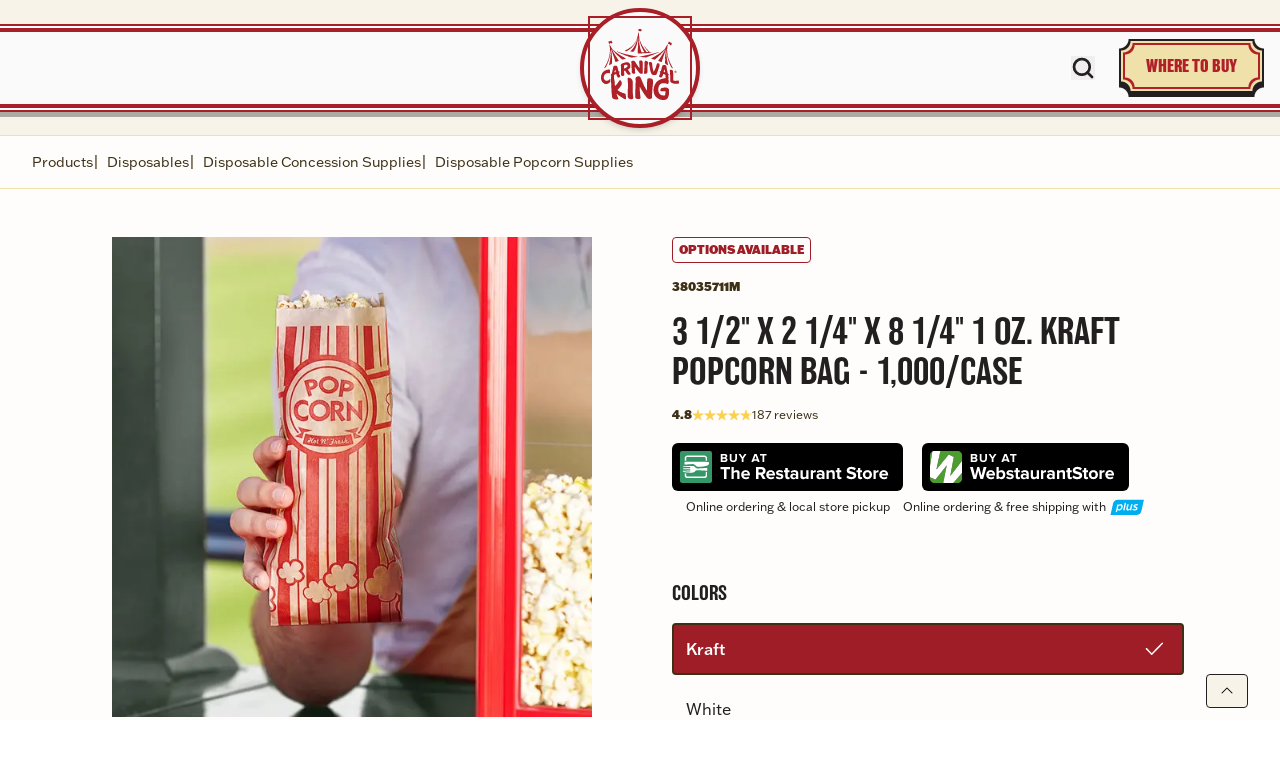

--- FILE ---
content_type: text/html; charset=utf-8
request_url: https://www.carnivalkingsupplies.com/product/38035711M/
body_size: 46062
content:
<!DOCTYPE html><html lang="en" dir="ltr"><head><meta charSet="utf-8" data-next-head=""/><meta name="viewport" content="minimum-scale=1, initial-scale=1, width=device-width, shrink-to-fit=no, viewport-fit=cover" data-next-head=""/><meta property="og:image:width" content="200" data-next-head=""/><meta property="og:image:height" content="385" data-next-head=""/><meta property="og:site_name" content="Carnival King" data-next-head=""/><title data-next-head="">3 1/2&quot; x 2 1/4&quot; x 8 1/4&quot; 1 oz. Kraft Popcorn Bag - 1000/Case - Carnival King</title><meta name="robots" content="index,follow" data-next-head=""/><meta name="twitter:card" content="summary" data-next-head=""/><meta property="og:title" content="3 1/2&quot; x 2 1/4&quot; x 8 1/4&quot; 1 oz. Kraft Popcorn Bag - 1000/Case - Carnival King" data-next-head=""/><meta property="og:url" content="https://www.carnivalkingsupplies.com/product/38035711M/" data-next-head=""/><meta property="og:type" content="website" data-next-head=""/><meta property="og:image" content="https://www.webstaurantstore.com/images/products/medium/535591/2044722.jpg" data-next-head=""/><meta property="og:image:alt" content="Item #38035711M" data-next-head=""/><link rel="canonical" href="https://www.carnivalkingsupplies.com/product/38035711M/" data-next-head=""/><link rel="preload" as="image" imageSrcSet="/_next/image/?url=https%3A%2F%2Fwww.webstaurantstore.com%2Fimages%2Fproducts%2Flarge%2F535591%2F2062704.jpg&amp;w=1200&amp;q=75 1x, /_next/image/?url=https%3A%2F%2Fwww.webstaurantstore.com%2Fimages%2Fproducts%2Flarge%2F535591%2F2062704.jpg&amp;w=3840&amp;q=75 2x" data-next-head=""/><script>(function(w,d,s,l,i){w[l]=w[l]||[];w[l].push({'gtm.start': new Date().getTime(),event:'gtm.js'});var f=d.getElementsByTagName(s)[0], j=d.createElement(s),dl=l!='dataLayer'?'&l='+l:'';j.async=true;j.src= 'https://www.googletagmanager.com/gtm.js?id='+i+dl;f.parentNode.insertBefore(j,f); })(window,document,'script','dataLayer','GTM-NQTV3D8');</script><link rel="preconnect" href="https://use.typekit.net"/><link rel="stylesheet" href="https://use.typekit.net/amx1azl.css"/><style type="text/css">@font-face {font-family:Lato;font-style:normal;font-weight:100;src:url(/cf-fonts/s/lato/5.0.18/latin-ext/100/normal.woff2);unicode-range:U+0100-02AF,U+0304,U+0308,U+0329,U+1E00-1E9F,U+1EF2-1EFF,U+2020,U+20A0-20AB,U+20AD-20CF,U+2113,U+2C60-2C7F,U+A720-A7FF;font-display:swap;}@font-face {font-family:Lato;font-style:normal;font-weight:100;src:url(/cf-fonts/s/lato/5.0.18/latin/100/normal.woff2);unicode-range:U+0000-00FF,U+0131,U+0152-0153,U+02BB-02BC,U+02C6,U+02DA,U+02DC,U+0304,U+0308,U+0329,U+2000-206F,U+2074,U+20AC,U+2122,U+2191,U+2193,U+2212,U+2215,U+FEFF,U+FFFD;font-display:swap;}@font-face {font-family:Lato;font-style:normal;font-weight:300;src:url(/cf-fonts/s/lato/5.0.18/latin/300/normal.woff2);unicode-range:U+0000-00FF,U+0131,U+0152-0153,U+02BB-02BC,U+02C6,U+02DA,U+02DC,U+0304,U+0308,U+0329,U+2000-206F,U+2074,U+20AC,U+2122,U+2191,U+2193,U+2212,U+2215,U+FEFF,U+FFFD;font-display:swap;}@font-face {font-family:Lato;font-style:normal;font-weight:300;src:url(/cf-fonts/s/lato/5.0.18/latin-ext/300/normal.woff2);unicode-range:U+0100-02AF,U+0304,U+0308,U+0329,U+1E00-1E9F,U+1EF2-1EFF,U+2020,U+20A0-20AB,U+20AD-20CF,U+2113,U+2C60-2C7F,U+A720-A7FF;font-display:swap;}@font-face {font-family:Lato;font-style:normal;font-weight:400;src:url(/cf-fonts/s/lato/5.0.18/latin/400/normal.woff2);unicode-range:U+0000-00FF,U+0131,U+0152-0153,U+02BB-02BC,U+02C6,U+02DA,U+02DC,U+0304,U+0308,U+0329,U+2000-206F,U+2074,U+20AC,U+2122,U+2191,U+2193,U+2212,U+2215,U+FEFF,U+FFFD;font-display:swap;}@font-face {font-family:Lato;font-style:normal;font-weight:400;src:url(/cf-fonts/s/lato/5.0.18/latin-ext/400/normal.woff2);unicode-range:U+0100-02AF,U+0304,U+0308,U+0329,U+1E00-1E9F,U+1EF2-1EFF,U+2020,U+20A0-20AB,U+20AD-20CF,U+2113,U+2C60-2C7F,U+A720-A7FF;font-display:swap;}@font-face {font-family:Lato;font-style:normal;font-weight:700;src:url(/cf-fonts/s/lato/5.0.18/latin-ext/700/normal.woff2);unicode-range:U+0100-02AF,U+0304,U+0308,U+0329,U+1E00-1E9F,U+1EF2-1EFF,U+2020,U+20A0-20AB,U+20AD-20CF,U+2113,U+2C60-2C7F,U+A720-A7FF;font-display:swap;}@font-face {font-family:Lato;font-style:normal;font-weight:700;src:url(/cf-fonts/s/lato/5.0.18/latin/700/normal.woff2);unicode-range:U+0000-00FF,U+0131,U+0152-0153,U+02BB-02BC,U+02C6,U+02DA,U+02DC,U+0304,U+0308,U+0329,U+2000-206F,U+2074,U+20AC,U+2122,U+2191,U+2193,U+2212,U+2215,U+FEFF,U+FFFD;font-display:swap;}@font-face {font-family:Lato;font-style:normal;font-weight:900;src:url(/cf-fonts/s/lato/5.0.18/latin/900/normal.woff2);unicode-range:U+0000-00FF,U+0131,U+0152-0153,U+02BB-02BC,U+02C6,U+02DA,U+02DC,U+0304,U+0308,U+0329,U+2000-206F,U+2074,U+20AC,U+2122,U+2191,U+2193,U+2212,U+2215,U+FEFF,U+FFFD;font-display:swap;}@font-face {font-family:Lato;font-style:normal;font-weight:900;src:url(/cf-fonts/s/lato/5.0.18/latin-ext/900/normal.woff2);unicode-range:U+0100-02AF,U+0304,U+0308,U+0329,U+1E00-1E9F,U+1EF2-1EFF,U+2020,U+20A0-20AB,U+20AD-20CF,U+2113,U+2C60-2C7F,U+A720-A7FF;font-display:swap;}@font-face {font-family:Lato;font-style:italic;font-weight:100;src:url(/cf-fonts/s/lato/5.0.18/latin-ext/100/italic.woff2);unicode-range:U+0100-02AF,U+0304,U+0308,U+0329,U+1E00-1E9F,U+1EF2-1EFF,U+2020,U+20A0-20AB,U+20AD-20CF,U+2113,U+2C60-2C7F,U+A720-A7FF;font-display:swap;}@font-face {font-family:Lato;font-style:italic;font-weight:100;src:url(/cf-fonts/s/lato/5.0.18/latin/100/italic.woff2);unicode-range:U+0000-00FF,U+0131,U+0152-0153,U+02BB-02BC,U+02C6,U+02DA,U+02DC,U+0304,U+0308,U+0329,U+2000-206F,U+2074,U+20AC,U+2122,U+2191,U+2193,U+2212,U+2215,U+FEFF,U+FFFD;font-display:swap;}@font-face {font-family:Lato;font-style:italic;font-weight:300;src:url(/cf-fonts/s/lato/5.0.18/latin-ext/300/italic.woff2);unicode-range:U+0100-02AF,U+0304,U+0308,U+0329,U+1E00-1E9F,U+1EF2-1EFF,U+2020,U+20A0-20AB,U+20AD-20CF,U+2113,U+2C60-2C7F,U+A720-A7FF;font-display:swap;}@font-face {font-family:Lato;font-style:italic;font-weight:300;src:url(/cf-fonts/s/lato/5.0.18/latin/300/italic.woff2);unicode-range:U+0000-00FF,U+0131,U+0152-0153,U+02BB-02BC,U+02C6,U+02DA,U+02DC,U+0304,U+0308,U+0329,U+2000-206F,U+2074,U+20AC,U+2122,U+2191,U+2193,U+2212,U+2215,U+FEFF,U+FFFD;font-display:swap;}@font-face {font-family:Lato;font-style:italic;font-weight:400;src:url(/cf-fonts/s/lato/5.0.18/latin/400/italic.woff2);unicode-range:U+0000-00FF,U+0131,U+0152-0153,U+02BB-02BC,U+02C6,U+02DA,U+02DC,U+0304,U+0308,U+0329,U+2000-206F,U+2074,U+20AC,U+2122,U+2191,U+2193,U+2212,U+2215,U+FEFF,U+FFFD;font-display:swap;}@font-face {font-family:Lato;font-style:italic;font-weight:400;src:url(/cf-fonts/s/lato/5.0.18/latin-ext/400/italic.woff2);unicode-range:U+0100-02AF,U+0304,U+0308,U+0329,U+1E00-1E9F,U+1EF2-1EFF,U+2020,U+20A0-20AB,U+20AD-20CF,U+2113,U+2C60-2C7F,U+A720-A7FF;font-display:swap;}@font-face {font-family:Lato;font-style:italic;font-weight:700;src:url(/cf-fonts/s/lato/5.0.18/latin/700/italic.woff2);unicode-range:U+0000-00FF,U+0131,U+0152-0153,U+02BB-02BC,U+02C6,U+02DA,U+02DC,U+0304,U+0308,U+0329,U+2000-206F,U+2074,U+20AC,U+2122,U+2191,U+2193,U+2212,U+2215,U+FEFF,U+FFFD;font-display:swap;}@font-face {font-family:Lato;font-style:italic;font-weight:700;src:url(/cf-fonts/s/lato/5.0.18/latin-ext/700/italic.woff2);unicode-range:U+0100-02AF,U+0304,U+0308,U+0329,U+1E00-1E9F,U+1EF2-1EFF,U+2020,U+20A0-20AB,U+20AD-20CF,U+2113,U+2C60-2C7F,U+A720-A7FF;font-display:swap;}@font-face {font-family:Lato;font-style:italic;font-weight:900;src:url(/cf-fonts/s/lato/5.0.18/latin-ext/900/italic.woff2);unicode-range:U+0100-02AF,U+0304,U+0308,U+0329,U+1E00-1E9F,U+1EF2-1EFF,U+2020,U+20A0-20AB,U+20AD-20CF,U+2113,U+2C60-2C7F,U+A720-A7FF;font-display:swap;}@font-face {font-family:Lato;font-style:italic;font-weight:900;src:url(/cf-fonts/s/lato/5.0.18/latin/900/italic.woff2);unicode-range:U+0000-00FF,U+0131,U+0152-0153,U+02BB-02BC,U+02C6,U+02DA,U+02DC,U+0304,U+0308,U+0329,U+2000-206F,U+2074,U+20AC,U+2122,U+2191,U+2193,U+2212,U+2215,U+FEFF,U+FFFD;font-display:swap;}</style><link rel="apple-touch-icon" sizes="180x180" href="/ck_favicon_228.png"/><link rel="icon" type="image/png" sizes="32x32" href="/ck_favicon_32.png"/><link rel="icon" type="image/png" sizes="16x16" href="/ck_favicon_16.png"/><link rel="preload" href="/_next/static/media/55c20a7790588da9-s.p.woff2" as="font" type="font/woff2" crossorigin="anonymous" data-next-font="size-adjust"/><link rel="preload" href="/_next/static/media/155cae559bbd1a77-s.p.woff2" as="font" type="font/woff2" crossorigin="anonymous" data-next-font="size-adjust"/><link rel="preload" href="/_next/static/media/4de1fea1a954a5b6-s.p.woff2" as="font" type="font/woff2" crossorigin="anonymous" data-next-font="size-adjust"/><link rel="preload" href="/_next/static/media/6d664cce900333ee-s.p.woff2" as="font" type="font/woff2" crossorigin="anonymous" data-next-font="size-adjust"/><link rel="preload" href="/_next/static/media/7ff6869a1704182a-s.p.woff2" as="font" type="font/woff2" crossorigin="anonymous" data-next-font="size-adjust"/><link rel="preload" href="/_next/static/css/1abe5fe283c16ca7.css" as="style" crossorigin="anonymous"/><link rel="stylesheet" href="/_next/static/css/1abe5fe283c16ca7.css" crossorigin="anonymous" data-n-g=""/><noscript data-n-css=""></noscript><script defer="" crossorigin="anonymous" nomodule="" src="/_next/static/chunks/polyfills-42372ed130431b0a.js"></script><script src="/_next/static/chunks/webpack-924ecdddae265d96.js" defer="" crossorigin="anonymous"></script><script src="/_next/static/chunks/framework-fdeb8ef91d6a7c73.js" defer="" crossorigin="anonymous"></script><script src="/_next/static/chunks/main-8f6dbab45e57897c.js" defer="" crossorigin="anonymous"></script><script src="/_next/static/chunks/pages/_app-87462c6330da62f2.js" defer="" crossorigin="anonymous"></script><script src="/_next/static/chunks/pages/product/%5Bitem_number%5D-5f8db47167b7fc88.js" defer="" crossorigin="anonymous"></script><script src="/_next/static/9crupoHgy_oQOkp5A6bzm/_buildManifest.js" defer="" crossorigin="anonymous"></script><script src="/_next/static/9crupoHgy_oQOkp5A6bzm/_ssgManifest.js" defer="" crossorigin="anonymous"></script><meta name="sentry-trace" content="1322513c878011cc848ec02092298f22-fff4cf257283ef7c-0"/><meta name="baggage" content="sentry-environment=prod,sentry-release=1c41a0b579f0d33552af24c3dc2226a4b410c2e4,sentry-public_key=35f6e7a004639b9b7a769415a2d4b21e,sentry-trace_id=1322513c878011cc848ec02092298f22,sentry-org_id=4505671666630656,sentry-sampled=false,sentry-sample_rand=0.6165693455554431,sentry-sample_rate=0.05"/></head><body class="antialiased"><noscript><iframe src="https://www.googletagmanager.com/ns.html?id=GTM-NQTV3D8" height="0" width="0" style="display:none;visibility:hidden"></iframe></noscript><div id="__next"><header class="Header_site_header__jZOwq"><div class="mx-auto flex h-full max-w-[1352px] items-center justify-between"><div class="relative h-full w-full"><div class="relative flex h-full w-full items-center justify-between"><ul class="flex h-full items-center Navigation_menu_ul_level_one__LxjgC"></ul><div class="Navigation_logo__aHA0h"><a class="-mt-1.5" href="/"><svg xmlns="http://www.w3.org/2000/svg" width="78" height="72" viewBox="0 0 78 72" fill="none" class="ck_logo"><path d="M45.8774 61.4546C45.5379 61.0219 45.2627 60.5714 44.9823 60.1222C43.2976 57.4208 41.9554 54.5557 40.8485 51.5744C40.4051 50.3801 39.983 49.1729 39.2384 48.116C38.7858 47.4735 38.1882 47.1684 37.3943 47.237C36.839 47.2849 36.3425 47.4744 35.8589 47.7414C34.9397 48.2485 34.4356 48.9647 34.5313 50.0601C34.6069 50.9235 34.6852 51.7933 34.6617 52.6576C34.5916 55.2335 34.4728 57.8081 34.3719 60.3834C34.3423 61.1383 34.2985 61.8929 34.2805 62.6481C34.2375 64.4566 34.1068 66.2635 34.1842 68.0745C34.2189 68.8912 34.6374 69.4264 35.377 69.7007C36.2462 70.0231 37.1602 70.2115 38.0779 70.0548C39.4063 69.8281 39.5471 69.4279 39.4697 68.385C39.4615 68.2738 39.4581 68.1619 39.4441 68.0513C39.0845 65.1874 38.7874 62.3174 38.7045 59.4301C38.6877 58.8446 38.6249 58.2564 38.709 57.657C38.8572 57.7533 38.9336 57.8752 38.9983 58.0099C39.5087 59.0717 40.0924 60.093 40.6979 61.1032C42.1636 63.5475 43.7166 65.9341 45.4566 68.1924C46.4147 69.4359 47.5936 70.277 49.2853 69.9204C50.5129 69.662 51.1676 69.2085 51.0972 67.9574C51.0453 67.0322 51.0996 66.1011 51.1057 65.1725C51.1176 63.3631 51.2325 61.5613 51.4342 59.762C51.6201 58.1007 51.7817 56.4373 52.009 54.7803C52.166 53.635 52.2397 52.4747 51.9392 51.3443C51.6875 50.3977 51.0807 49.5992 50.0232 49.4578C49.3097 49.3624 48.5944 49.303 47.8752 49.3061C46.906 49.31 46.3053 49.8513 46.2386 50.8119C46.1706 51.7878 46.1158 52.7661 46.0975 53.7438C46.0518 56.1971 46.0304 58.6514 45.9969 61.1054C45.9954 61.2117 46.0298 61.3312 45.8777 61.4553L45.8774 61.4546Z" fill="#B02029"></path><path d="M38.3575 38.9652C38.2145 38.9503 38.1551 38.8314 38.0835 38.7361C37.8086 38.3691 37.5334 38.0025 37.2695 37.6276C36.1991 36.1068 35.2324 34.519 34.2258 32.9568C33.6232 32.0214 32.8406 31.5442 31.6584 31.7664C30.4262 31.998 30.0794 32.2406 30.3229 33.6946C30.4418 34.4038 30.5817 35.1084 30.5902 35.8316C30.6094 37.4926 30.617 39.1539 30.664 40.8143C30.6868 41.6185 30.624 42.4271 30.7536 43.2274C30.8797 44.0039 31.2851 44.4443 32.0479 44.6247C32.3615 44.6988 32.68 44.7564 33.0052 44.7332C34.01 44.6619 34.2858 44.2904 34.1807 43.4035C33.985 41.7545 33.818 40.1011 33.8235 38.4365C33.8238 38.3136 33.7558 38.1671 33.8905 38.0689C33.996 38.0857 34.0505 38.1567 34.1023 38.2247C34.9407 39.3307 35.7801 40.4357 36.6136 41.5448C37.2689 42.4164 37.8811 43.3246 38.668 44.0862C39.3669 44.7625 40.2251 44.9259 41.1494 44.7034C41.6822 44.5754 41.8464 44.3276 41.8214 43.7885C41.7986 43.2935 41.744 42.8004 41.7102 42.3058C41.5386 39.8015 41.7072 37.3003 41.7879 34.7985C41.8126 34.0375 41.752 33.2874 41.5197 32.5575C41.2912 31.8386 40.8977 31.5238 40.1577 31.4479C39.7707 31.408 39.3891 31.4589 39.01 31.5128C38.544 31.5789 38.2593 31.8767 38.1984 32.3518C38.1719 32.5584 38.1786 32.7736 38.2005 32.9815C38.4008 34.8576 38.4882 36.7383 38.4428 38.6245C38.4401 38.74 38.4913 38.8759 38.3569 38.9649L38.3575 38.9652Z" fill="#B02029"></path><path d="M26.8418 61.0299C26.8016 62.4681 26.761 64.091 26.7086 65.7132C26.6864 66.4081 26.6958 67.0999 26.7796 67.7908C26.8391 68.2809 26.9732 68.7347 27.3233 69.1047C28.3428 70.182 29.6453 70.3235 30.9942 70.1208C32.0411 69.9635 32.3011 69.5396 32.2109 68.4875C32.1039 67.241 31.9795 65.9964 31.8683 64.7502C31.6117 61.8802 31.6925 59.0053 31.7964 56.1335C31.8397 54.9407 31.8838 53.7536 31.6836 52.5766C31.4773 51.3646 31.0555 50.2485 29.9547 49.5421C29.3467 49.152 28.6817 48.8652 27.9819 48.6945C27.174 48.4976 26.6733 48.8917 26.6218 49.7136C26.6062 49.9605 26.6038 50.2101 26.6233 50.4567C26.7397 51.9256 26.9421 53.3891 26.9738 54.8633C27.0167 56.8586 26.8717 58.8511 26.8418 61.0299Z" fill="#B02029"></path><path d="M52.6986 42.5975C52.5127 42.2797 52.3719 41.9557 52.2613 41.6174C51.7846 40.1603 51.5707 38.652 51.3942 37.1371C51.2827 36.1792 51.3171 35.2024 51.0181 34.2686C50.885 33.8526 50.739 33.4421 50.3864 33.1547C49.9335 32.7856 49.4285 32.8837 48.9342 33.0334C47.7114 33.4037 47.5408 33.6569 47.9601 34.8516C48.4993 36.3873 48.7364 37.9739 48.9332 39.574C49.1451 41.2956 49.5348 42.9678 50.3748 44.5026C50.7692 45.2231 51.2531 45.8744 52.1632 45.9756C52.9153 46.0594 53.6711 46.0972 54.4282 46.0615C55.0203 46.0338 55.4339 45.7345 55.6411 45.1792C56.5643 42.7063 57.431 40.2131 58.2743 37.7121C58.5008 37.0411 58.6458 36.348 58.605 35.6303C58.5614 34.8699 58.2643 34.528 57.5261 34.3862C57.3558 34.3536 57.1848 34.3231 57.0153 34.2869C56.5378 34.1851 56.2653 34.2942 56.013 34.7105C55.7923 35.0744 55.6597 35.4739 55.5686 35.8884C55.0916 38.0584 54.3246 40.1164 53.185 42.0289C53.0631 42.233 52.9805 42.4799 52.6992 42.5975H52.6986Z" fill="#B02029"></path><path d="M9.10981 49.8478C9.0065 49.8731 8.97541 49.8715 8.96078 49.8859C8.89069 49.955 8.82516 50.0294 8.7572 50.1013C8.08854 50.8066 7.40922 51.481 6.39801 51.6968C4.62335 52.0756 3.20162 51.1445 2.87095 49.3604C2.7082 48.4815 2.82493 47.6157 3.1172 46.7967C3.5966 45.4546 4.50663 44.5366 5.95031 44.2193C6.86582 44.0182 7.7725 44.0523 8.67522 44.2678C8.95652 44.3352 9.09488 44.3044 9.08513 43.9716C9.06044 43.1417 9.07141 42.3106 9.0388 41.4813C9.01077 40.7752 8.71149 40.5116 8.00351 40.5079C6.92068 40.5024 5.89088 40.7566 4.89551 41.161C3.32505 41.7989 2.04473 42.7903 1.15512 44.2553C0.457204 45.4049 0.122876 46.6681 0.0277888 47.992C-0.130689 50.1921 0.369431 52.2024 2.02553 53.7558C3.14311 54.8042 4.48194 55.2881 6.05758 54.9441C6.99992 54.7383 7.74599 54.2379 8.49297 53.6634C9.21313 53.1097 9.499 52.4566 9.37648 51.5749C9.29725 51.004 9.25153 50.4289 9.11012 49.8475L9.10981 49.8478Z" fill="#B02029"></path><path d="M69.1635 48.1832C69.1635 49.1621 69.1406 50.1416 69.1711 51.1196C69.1934 51.8321 69.1824 52.5733 69.7273 53.1475C70.2146 53.6613 70.8199 54.0091 71.4718 54.2514C73.4061 54.9697 75.4091 54.892 77.4156 54.7018C77.7186 54.6732 77.8576 54.4583 77.9152 54.1788C78.0794 53.3828 77.9977 52.6023 77.7649 51.8321C77.6756 51.5368 77.515 51.439 77.1797 51.5054C75.979 51.7431 74.7785 51.9921 73.536 51.8437C72.5555 51.7267 72.3081 51.4884 72.295 50.5128C72.2834 49.6329 72.2825 48.7534 72.2636 47.8738C72.2261 46.1287 72.2694 44.38 72.0521 42.6422C72.0103 42.3088 71.9375 41.9873 71.7659 41.6895C71.313 40.9026 70.5593 40.8158 69.7688 40.8215C69.0065 40.827 68.7173 41.1592 68.8039 41.9205C68.8627 42.4371 68.9438 42.9509 69.0014 43.4675C69.1763 45.0355 69.1013 46.6109 69.1632 48.1829L69.1635 48.1832Z" fill="#B02029"></path><path d="M44.249 44.8128C45.505 44.7985 46.4202 44.3337 46.4412 42.8336C46.4677 40.963 46.5296 39.0929 46.5772 37.2226C46.5909 36.6898 46.5948 36.1562 46.6933 35.6302C46.8094 35.0094 46.9237 34.3876 47.0581 33.7708C47.1522 33.3383 47.0562 32.9936 46.6988 32.72C46.2151 32.3491 45.7195 32.001 45.1362 31.8011C44.6151 31.6222 44.3012 31.7206 43.9744 32.1674C43.5316 32.773 43.4673 33.4846 43.4771 34.1905C43.5021 35.9758 43.4585 37.759 43.3628 39.5403C43.2918 40.8642 43.115 42.1796 42.9465 43.4944C42.8343 44.3696 43.1741 44.7732 44.0625 44.8125C44.1244 44.8152 44.1863 44.8128 44.2481 44.8128H44.249Z" fill="#B02029"></path><path d="M15.8047 22.3266C15.8132 22.3422 15.8224 22.3583 15.8312 22.3745C15.8394 22.3662 15.8559 22.3562 15.8544 22.3498C15.8504 22.3324 15.8394 22.3166 15.8312 22.2998C15.823 22.308 15.8147 22.3169 15.8047 22.3266Z" fill="#B02029"></path><path d="M67.9253 60.7227C67.8339 60.1735 67.5846 59.6999 67.125 59.3409C66.5279 58.8746 65.8392 58.6253 65.1117 58.5443C63.5604 58.3712 62.0573 58.6973 60.5725 59.1105C60.2757 59.1934 60.0431 59.3897 59.8938 59.6591C59.6091 60.1729 59.429 60.73 59.3309 61.3045C59.2257 61.9202 59.4452 62.1835 60.0593 62.2621C61.4161 62.4361 62.7821 62.2981 64.1425 62.3712C64.4747 62.3889 64.5744 62.4669 64.5281 62.8031C64.4132 63.6372 64.3486 64.4784 64.2309 65.3122C64.0712 66.445 64.2891 66.3319 63.1289 66.4511C63.092 66.4551 63.0554 66.4645 63.0186 66.4673C60.756 66.6443 58.6647 65.652 57.737 63.3803C57.2045 62.0756 57.1707 60.7246 57.345 59.358C57.4932 58.1968 57.7168 57.0485 58.4565 56.0894C59.0063 55.3762 59.6363 54.7612 60.5228 54.4561C61.7501 54.034 62.9859 54.1142 64.2315 54.3236C65.0184 54.4558 65.77 54.6938 66.4999 55.0166C66.9281 55.2059 67.0704 55.1367 67.2475 54.7161C67.4943 54.1303 67.6656 53.5223 67.7305 52.8893C67.8232 51.9851 67.797 51.1019 67.2012 50.339C67.0972 50.2056 67.139 50.0934 67.2289 49.9703C67.4261 49.7009 67.4916 49.39 67.5053 49.0599C67.5379 48.2733 67.427 47.502 67.267 46.7364C67.2356 46.5855 67.2106 46.4731 67.3353 46.3338C67.9033 45.6993 67.7744 44.9493 67.0232 44.5403C66.822 44.4305 66.7367 44.2833 66.6946 44.0819C66.4426 42.8817 66.1823 41.6831 65.9404 40.4808C65.7252 39.4123 65.5423 38.3371 65.3229 37.2695C65.1632 36.4908 64.7383 36.0906 64.0054 36.0138C63.6744 35.9791 63.3364 35.9913 63.0024 36.005C61.8745 36.0513 61.4176 36.4088 61.1162 37.4904C60.7374 38.8509 60.3613 40.212 60.002 41.5776C59.8956 41.9811 59.7841 42.3139 59.2577 42.1847C59.1822 42.1661 59.0877 42.2094 59.0051 42.2341C58.6116 42.3517 58.5339 42.5053 58.6433 42.897C58.7171 43.1603 58.8725 43.3681 59.0779 43.5309C59.3227 43.725 59.358 43.9365 59.2331 44.2136C59.0499 44.6198 58.8902 45.0367 58.7156 45.4469C58.5166 45.9141 58.2868 46.3698 58.1155 46.8467C57.9064 47.4276 58.0341 47.7257 58.5601 48.0228C58.7866 48.1505 59.0234 48.2596 59.2565 48.3754C60.0477 48.7686 60.5533 48.6384 61.0254 47.8851C61.3347 47.3913 61.5868 46.865 61.7681 46.3088C61.9241 45.83 62.0762 45.3497 62.2405 44.8374C62.9454 45.0602 63.5455 45.3802 64.1514 45.6905C64.3656 45.8002 64.443 45.9425 64.4705 46.1796C64.5783 47.104 64.5741 48.0347 64.6582 48.9594C64.6795 49.1919 64.5659 49.2327 64.3748 49.2364C64.0779 49.2422 63.7786 49.2422 63.4852 49.2803C61.8985 49.486 60.4095 50.0154 58.9426 50.6341C57.3697 51.2975 56.0528 52.3225 55.0693 53.6756C53.1606 56.3021 52.2536 59.2623 52.6437 62.5294C52.8933 64.6164 53.6065 66.5413 55.1318 68.053C57.4593 70.3597 60.2808 71.3173 63.5385 70.9421C65.1797 70.7532 66.4185 69.9136 67.0893 68.4074C68.1846 65.9473 68.3635 63.3599 67.925 60.7224L67.9253 60.7227ZM62.8013 42.8479C62.7016 42.8101 62.6568 42.7178 62.687 42.6038C62.8796 41.8772 63.0247 41.1376 63.2803 40.4281C63.2907 40.3994 63.3334 40.3823 63.4038 40.3247C63.7722 41.2982 63.9258 42.2722 64.1441 43.334C63.626 43.1478 63.2115 43.0033 62.8013 42.8479Z" fill="#B02029"></path><path d="M24.6086 65.1569C24.5668 64.9353 24.4525 64.8037 24.2429 64.7372C23.8409 64.6104 23.4398 64.4815 23.0393 64.3502C21.7322 63.922 20.4205 63.5072 19.2063 62.8407C18.346 62.3686 17.5191 61.8487 16.791 61.1861C16.4695 60.8935 16.4576 60.7555 16.7423 60.5272C17.9839 59.5327 19.0018 58.3466 19.8384 56.9962C20.4059 56.08 21.0011 55.199 20.781 54.0134C20.5954 53.0135 20.3211 52.0907 19.523 51.3961C19.0634 50.9962 18.7772 51.0008 18.4139 51.4954C18.1357 51.8743 17.8952 52.2811 17.6416 52.6779C16.8328 53.9436 15.9636 55.1639 14.9048 56.2355C14.643 56.5006 14.3748 56.7773 13.9439 56.9821C13.882 55.9792 13.8129 55.0676 13.7729 54.1548C13.7156 52.8495 13.5779 51.5457 13.1695 50.3114C12.9187 49.5532 12.8867 48.8156 12.9114 48.0534C12.9306 47.4594 12.9985 46.8673 13.0339 46.2736C13.0439 46.1029 13.1305 46.0087 13.26 45.9176C13.7693 45.5598 14.3218 45.281 14.8759 45.0021C15.1374 44.8704 15.2261 44.9277 15.3019 45.2148C15.5747 46.2477 15.9151 47.2586 16.553 48.136C16.9285 48.6526 17.3168 48.7635 17.9135 48.5426C18.0872 48.4783 18.2515 48.3877 18.4224 48.3155C19.2959 47.9464 19.4001 47.7191 19.0935 46.8313C19.0573 46.7262 19.0149 46.6225 18.9722 46.5195C18.6824 45.8216 18.3511 45.1423 18.0967 44.4285C17.9821 44.1073 17.9802 43.8757 18.2856 43.6602C18.58 43.4527 18.815 43.1409 18.6919 42.7779C18.5724 42.4265 18.1927 42.4119 17.8656 42.4186C17.6383 42.4232 17.5249 42.3305 17.474 42.1147C17.3683 41.6689 17.243 41.2276 17.1391 40.7811C16.909 39.7915 16.6899 38.7992 16.3903 37.8276C16.1574 37.0721 15.6405 36.6887 14.8494 36.6759C14.5766 36.6716 14.3038 36.6603 14.0314 36.6637C12.9793 36.6777 12.4521 37.1099 12.2589 38.1406C11.8593 40.2727 11.3001 42.3689 10.845 44.4886C10.7917 44.737 10.6872 44.8887 10.4504 45.0176C9.7101 45.4202 9.60099 46.1934 10.1712 46.8438C10.2724 46.959 10.2544 47.0547 10.2279 47.1806C9.99597 48.2756 9.86096 49.3865 9.92496 50.5025C10.0575 52.816 10.234 55.127 10.2815 57.4448C10.3498 60.7798 10.5826 64.1039 10.9874 67.4143C11.1099 68.4164 11.4497 69.3243 12.4125 69.846C13.0101 70.1697 13.6684 70.3035 14.3297 70.4098C15.1191 70.5369 15.9118 70.565 16.6865 70.3242C17.3893 70.106 17.4938 69.8869 17.2204 69.2002C16.8721 68.3255 16.4899 67.4643 16.1468 66.5878C15.9075 65.9761 15.7097 65.3486 15.4906 64.7202C15.6869 64.6836 15.7539 64.7851 15.8356 64.857C16.542 65.4802 17.2759 66.0718 18.0467 66.6112C19.5897 67.6913 21.1946 68.6769 22.8019 69.6574C23.2902 69.9551 23.7888 70.2346 24.3645 70.3239C24.7098 70.3775 24.8999 70.2306 24.917 69.8951C24.9987 68.3039 24.9033 66.724 24.6086 65.1569ZM14.1362 40.7348C14.2563 40.7143 14.2849 40.8049 14.306 40.8875C14.462 41.4994 14.615 42.1123 14.7671 42.7252C14.7951 42.8377 14.8061 42.9669 14.6836 43.0214C14.2819 43.2003 13.8735 43.3643 13.4624 43.5365C13.3737 43.1522 13.8592 41.1937 14.1362 40.7351V40.7348Z" fill="#B02029"></path><path fill-rule="evenodd" clip-rule="evenodd" d="M15.8047 22.3263C15.8147 22.3163 15.823 22.308 15.8312 22.2998C15.8394 22.3166 15.8507 22.3321 15.8544 22.3498C15.8556 22.3559 15.8394 22.3659 15.8312 22.3745C15.8224 22.3583 15.8132 22.3419 15.8047 22.3263Z" fill="#B02029"></path><path d="M29.4217 44.2864C28.512 43.1228 27.7726 41.8467 26.9595 40.6158C27.0074 40.4841 27.0884 40.4487 27.1677 40.4134C27.7053 40.1723 28.1789 39.8352 28.5985 39.4266C29.0081 39.0276 29.2833 38.5598 29.3391 37.9689C29.3943 37.3855 29.4098 36.8056 29.3257 36.2262C29.1148 34.774 28.199 33.3492 26.4844 33.2035C25.8404 33.1487 25.2041 33.2325 24.5689 33.3684C23.7421 33.5455 23.0341 34.1245 22.1424 34.0703C22.0967 34.0676 22.0482 34.0983 22.0022 34.1166C21.5517 34.2952 21.133 34.529 20.717 34.7798C19.9688 35.2305 19.7308 35.8809 19.8362 36.7071C19.9481 37.5815 19.9901 38.4601 19.9627 39.3412C19.9145 40.8782 19.9493 42.4151 20.0026 43.9508C20.0264 44.6304 20.0038 45.3146 20.1327 45.9894C20.2476 46.5907 20.6313 47.0183 21.1491 47.0722C21.6785 47.1271 22.1768 47.0314 22.6577 46.7809C23.0106 46.5968 23.1466 46.3368 23.1734 45.9537C23.2499 44.848 23.1451 43.7494 23.0823 42.6485C23.0414 41.9342 23.0494 41.9485 23.7305 41.7525C23.9853 41.6794 24.1313 41.7367 24.2471 41.9555C24.2992 42.0539 24.3641 42.1454 24.4251 42.2389C25.0788 43.2459 25.6591 44.3049 26.5036 45.1769C27.3399 46.0409 28.0884 46.05 29.1383 45.552C29.7338 45.2695 29.8252 44.8026 29.4217 44.2864ZM26.1592 37.8576C25.6761 38.5028 24.966 38.8027 24.251 39.0883C23.9301 39.2166 23.6059 39.3409 23.2615 39.401C23.0533 39.4372 22.9604 39.3653 22.9631 39.1498C22.9689 38.7168 22.9649 38.2834 22.9649 37.85H22.9421C22.9421 37.4538 22.9436 37.0576 22.9412 36.6614C22.9402 36.5078 22.9448 36.3509 23.0996 36.2722C23.7765 35.9278 24.4662 35.6322 25.2549 35.6965C26.6898 35.8136 26.73 37.0948 26.1595 37.8573L26.1592 37.8576Z" fill="#B02029"></path><path d="M75.5103 42.8399C75.5103 43.4433 75.0251 43.9218 74.4089 43.9218C73.7927 43.9218 73.3008 43.443 73.3008 42.8399C73.3008 42.2367 73.7927 41.7646 74.4153 41.7646C75.0251 41.7646 75.5103 42.2367 75.5103 42.8399ZM73.576 42.8399C73.576 43.3187 73.9368 43.6987 74.4153 43.6987C74.881 43.7054 75.2348 43.3183 75.2348 42.8463C75.2348 42.3675 74.8807 41.9807 74.4022 41.9807C73.9368 41.9807 73.576 42.3678 73.576 42.8399ZM74.2385 43.3973H73.9892V42.3221C74.0877 42.309 74.2251 42.2892 74.4022 42.2892C74.6055 42.2892 74.6972 42.3221 74.7694 42.3745C74.835 42.4202 74.881 42.4991 74.881 42.604C74.881 42.735 74.7826 42.8204 74.6582 42.8597V42.8728C74.7631 42.9054 74.8155 42.9907 74.8484 43.1352C74.881 43.2991 74.9075 43.358 74.927 43.3976H74.6646C74.632 43.3583 74.6122 43.2665 74.5793 43.1352C74.5595 43.0236 74.4939 42.9712 74.3565 42.9712H74.2385V43.3973ZM74.2449 42.7938H74.3629C74.5006 42.7938 74.6122 42.7478 74.6122 42.6366C74.6122 42.5381 74.54 42.4726 74.3827 42.4726C74.3172 42.4726 74.2712 42.479 74.2449 42.4857V42.7938Z" fill="#B02029"></path><g class="ck-logo-tent-3"><path d="M8.36891 15.4847C8.48198 16.217 8.60358 16.9207 8.69654 17.6284C8.84099 18.7311 9.12869 19.8212 9.03086 20.947C8.94705 21.9085 8.91901 22.8728 8.80808 23.8341C8.40061 27.3651 7.38787 30.7181 5.90396 33.9364C5.0942 35.6925 4.17868 37.3934 3.1693 39.0434C3.12328 39.1184 3.07848 39.1946 3.15315 39.279C3.26042 39.3418 3.34271 39.2744 3.42591 39.2263C4.32832 38.7057 5.1643 38.1236 5.44621 37.0307C5.46449 36.96 5.50655 36.8954 5.54007 36.829C6.8588 34.2068 7.93249 31.5004 8.54385 28.6137C8.99734 26.4724 9.31308 24.322 9.36672 22.1338C9.37555 21.7696 9.40359 21.4057 9.42279 21.0418C9.53678 21.3255 9.58858 21.6117 9.60992 21.9C9.75407 23.8456 9.73701 25.7907 9.52184 27.7296C9.36885 29.1086 9.26218 30.5008 8.9821 31.8552C8.70141 33.2108 8.43139 34.5762 8.0166 35.9034C7.97942 36.0226 7.89348 36.1582 8.05531 36.2895C8.86599 35.8522 9.67544 35.4033 10.4971 34.9781C10.8348 34.8035 10.978 34.5679 10.9792 34.1836C10.9844 32.4029 11.0271 30.6227 10.9823 28.8411C10.9116 26.0333 10.6153 23.2568 9.94608 20.5252C9.9095 20.3765 9.86531 20.2256 9.95644 20.0617C10.1231 20.1988 10.149 20.3774 10.2042 20.5362C11.1648 23.2934 12.2141 26.0183 13.1257 28.7935C13.5393 30.0522 13.958 31.3078 14.324 32.5812C14.4621 33.0618 14.5837 33.1105 15.0472 32.9234C15.8622 32.5946 16.6787 32.2682 17.5009 31.9579C17.7847 31.8509 17.8764 31.7607 17.6774 31.4614C16.5723 29.8017 15.4672 28.1413 14.4021 26.4557C13.2708 24.6655 12.1928 22.842 11.2005 20.9699C11.1075 20.7946 11.0222 20.6154 10.9414 20.4344C10.8613 20.2543 10.7278 20.0894 10.7519 19.8526C10.8247 19.9364 10.8878 19.9971 10.9369 20.0678C12.1508 21.8107 13.5911 23.3602 15.0622 24.8822C15.7068 25.549 16.3772 26.1899 17.049 26.8305C18.3299 28.052 19.6739 29.2022 20.9896 30.3841C21.2108 30.5825 21.4418 30.5993 21.7125 30.5243C22.6667 30.2594 23.6237 30.0037 24.5797 29.7453C24.6855 29.7167 24.8031 29.7087 24.8516 29.5829C24.8436 29.4091 24.6968 29.3689 24.5794 29.315C23.4688 28.8048 22.4793 28.0837 21.4059 27.5059C20.2255 26.8701 19.097 26.1427 17.9706 25.41C16.1017 24.1946 14.3411 22.8558 12.742 21.3036C12.6362 21.2009 12.5049 21.1241 12.4016 21.0195C11.7698 20.3817 11.0222 19.8514 10.6236 19.0005C10.1003 17.8832 9.5002 16.8059 8.81936 15.7757C8.73006 15.6404 8.66697 15.4496 8.36891 15.4847Z" fill="#B02029"></path><path d="M8.23243 12.1776C7.68354 12.1785 7.25413 12.5951 7.38792 12.9609C7.60857 13.5643 7.85208 14.1592 8.08766 14.7569C8.1794 14.99 8.30435 14.9918 8.46984 14.8169C8.66519 14.6103 8.87426 14.4164 9.07358 14.2135C9.51458 13.7642 9.52128 13.759 9.88426 14.2714C10.0638 14.5243 10.2625 14.588 10.502 14.3811C10.7742 14.1458 11.053 13.9245 11.3697 13.7502C11.5081 13.674 11.5684 13.5225 11.4593 13.4055C11.018 12.934 10.8083 12.3309 10.5005 11.7839C10.3701 11.5522 10.182 11.5285 9.97081 11.6787C9.43138 12.0618 8.90474 12.4873 8.23273 12.1779L8.23243 12.1776Z" fill="#B02029"></path><path d="M36.9011 27.93C36.7898 27.7469 36.6198 27.7624 36.4698 27.7319C35.5476 27.5445 34.6233 27.3671 33.7044 27.1651C32.3016 26.856 30.9112 26.4812 29.4998 26.2206C26.4738 25.6623 23.4914 24.9403 20.5607 24.0052C19.1908 23.5682 17.8544 23.0385 16.5293 22.4808C16.3361 22.3994 16.1416 22.2586 15.8984 22.3683C15.9076 22.5488 16.0517 22.5951 16.1593 22.664C16.9639 23.1793 17.8066 23.627 18.6627 24.0491C22.1498 25.7689 25.8036 27.0648 29.4867 28.2835C30.0487 28.4695 30.6016 28.5847 31.2269 28.4914C32.9528 28.2342 34.6894 28.0388 36.4394 28.0205C36.5835 28.019 36.738 28.0605 36.9017 27.93H36.9011Z" fill="#B02029"></path></g><g class="ck-logo-tent-2"><path d="M37.5973 1.16687H37.5988C37.5988 1.42714 37.5891 1.68772 37.6025 1.94738C37.6107 2.10433 37.6729 2.26067 37.8746 2.21557C38.6027 2.05252 39.3271 2.11713 40.0531 2.22349C40.2957 2.25885 40.434 2.14974 40.4386 1.89617C40.4465 1.45 40.4542 1.00382 40.46 0.557643C40.4627 0.347354 40.3841 0.18339 40.1567 0.160228C39.4311 0.0861695 38.7088 -0.0384795 37.9737 0.0115022C37.7289 0.0282643 37.6101 0.157485 37.5997 0.38606C37.5881 0.64572 37.597 0.9066 37.597 1.16687H37.5973Z" fill="#B02029"></path><path d="M50.236 23.0079C49.8023 22.9978 49.3677 22.9823 48.9347 22.9984C48.6884 23.0076 48.512 22.9317 48.3486 22.7525C46.6636 20.9028 44.9471 19.081 43.3751 17.1314C43.3029 17.0418 43.2474 16.9058 43.0551 16.9918C43.0396 17.2749 43.2663 17.4428 43.4041 17.6425C44.6061 19.386 45.7822 21.1497 47.2332 22.7055C47.3115 22.7896 47.3935 22.8683 47.2719 23.049C46.865 23.049 46.421 23.031 45.9787 23.0551C45.6837 23.0713 45.485 22.9725 45.3232 22.7324C44.9489 22.178 44.5579 21.6352 44.1812 21.0824C43.2477 19.7109 42.278 18.3672 41.4865 16.8985C40.9391 15.8824 40.4573 14.8386 39.955 13.8033C39.3425 12.5404 38.9514 11.1921 38.4952 9.87001C38.338 9.41438 38.1923 8.95754 38.1917 8.46077C38.1889 6.76018 38.0021 5.07238 37.7924 3.38733C37.7781 3.27152 37.7927 3.13163 37.6446 3.07129C37.502 3.15053 37.5114 3.30291 37.4822 3.42817C37.342 4.03161 37.2317 4.64236 37.0741 5.24061C36.6867 6.71263 36.5487 8.25414 35.9498 9.66338C35.4146 10.9227 35.0696 12.2746 34.2117 13.3876C33.2383 14.6503 32.384 16.0126 31.1278 17.036C30.187 17.8025 29.2514 18.5714 28.2158 19.2163C26.805 20.0952 25.3318 20.8614 23.8905 21.6846C23.7826 21.7464 23.6196 21.7684 23.6382 21.9866C24.0411 22.1335 24.4806 22.1146 24.8947 22.2106C25.411 22.3304 25.8422 22.1631 26.272 21.9205C27.6361 21.1497 28.9115 20.2546 30.0715 19.2001C32.7629 16.7541 34.7347 13.8195 36.0123 10.4165C36.1836 9.96052 36.3555 9.5049 36.5505 8.98619C36.6358 9.30345 36.6316 9.3065 36.5435 9.58566C36.0449 11.1695 35.51 12.7415 34.8786 14.2775C34.1611 16.0235 33.3096 17.6998 32.186 19.2275C31.499 20.1613 30.6758 20.9659 29.8444 21.7656C29.6369 21.9653 29.3864 22.1387 29.276 22.438C29.3431 22.48 29.3821 22.5248 29.4242 22.5282C30.3878 22.6022 31.3515 22.6729 32.3158 22.7415C32.4935 22.754 32.6294 22.6677 32.7208 22.5224C33.0835 21.9467 33.4763 21.3862 33.7948 20.7867C34.536 19.3927 35.0364 17.9012 35.5167 16.4002C35.9702 14.9831 36.3585 13.5504 36.6377 12.0911C36.7958 11.2652 36.8638 10.4222 36.9775 9.58749C36.9997 9.42322 37.0013 9.24311 37.1555 9.12547C37.3825 9.23853 37.3194 9.43237 37.3127 9.59237C37.2356 11.4499 37.1521 13.3069 37.0695 15.1641C36.9391 18.0987 36.8135 21.0333 36.6703 23.967C36.652 24.3415 36.7864 24.4256 37.1332 24.4281C40.382 24.4512 43.6269 24.3781 46.8626 24.0617C47.9868 23.9517 49.0977 23.7612 50.172 23.3983C50.3351 23.3434 50.535 23.3169 50.595 23.1094C50.4859 22.9685 50.3521 23.0112 50.2363 23.0085L50.236 23.0079ZM43.2054 23.1523C42.8811 23.1523 42.5276 23.1478 42.1744 23.1535C41.7535 23.1606 41.332 23.1673 40.9114 23.1913C40.5783 23.2102 40.3903 23.085 40.2821 22.7549C39.5528 20.5255 38.9703 18.2584 38.5836 15.9461C38.2548 13.9786 38.0106 11.9982 37.889 10.005C37.8805 9.86422 37.8537 9.71366 37.9469 9.53538C38.1396 10.0221 38.2499 10.4875 38.348 10.9684C38.5138 11.7797 38.7692 12.573 38.9953 13.3718C39.4991 15.1513 40.1175 16.8973 40.9059 18.5635C41.5709 19.9697 42.1936 21.4097 43.0868 22.701C43.1597 22.8061 43.2864 22.8985 43.2054 23.1523Z" fill="#B02029"></path></g><g class="ck-logo-tent-1"><path d="M65.7218 21.1021C65.7291 21.1728 65.7413 21.2432 65.7428 21.3142C65.7684 22.6159 65.833 23.9142 65.9906 25.2085C66.2536 27.3678 66.7034 29.4865 67.3559 31.5595C68.0728 33.8361 69.1108 35.978 70.1668 38.1105C70.2457 38.2699 70.3472 38.4003 70.5081 38.4893C70.8915 38.702 71.2728 38.9193 71.6029 39.2143C71.6748 39.2786 71.7598 39.3518 71.8634 39.2634C71.9667 39.1753 71.9037 39.0949 71.8555 39.0028C71.4971 38.3131 71.1353 37.6259 70.7474 36.9514C69.4524 34.6995 68.4254 32.3266 67.6187 29.8589C66.8217 27.4208 66.3438 24.9181 66.1905 22.3592C66.1396 21.5083 66.0241 20.6504 66.1341 19.7986C66.2704 18.742 66.4642 17.693 66.6154 16.6382C66.6806 16.1847 66.7385 15.7297 66.8787 15.2256C66.5898 15.3255 66.4749 15.4935 66.3648 15.648C65.8065 16.4331 65.2396 17.2185 64.8535 18.1047C64.4256 19.087 63.8816 19.9677 62.9972 20.6038C62.9576 20.6324 62.9265 20.673 62.893 20.7099C61.4938 22.2556 59.8145 23.4686 58.1554 24.7059C57.3084 25.3377 56.3512 25.79 55.4685 26.3651C53.995 27.3254 52.4556 28.1766 50.9263 29.0446C50.6502 29.2012 50.3274 29.3088 50.0977 29.5947C50.1787 29.6465 50.215 29.6831 50.2583 29.6953C51.3542 30.0067 52.4508 30.3149 53.547 30.6251C53.778 30.6903 53.9563 30.5968 54.1224 30.4505C56.0083 28.7883 57.914 27.1471 59.6749 25.3499C60.8105 24.1909 61.9412 23.0255 62.9493 21.75C63.4232 21.1502 63.8874 20.5431 64.3665 19.9263C64.3854 20.1025 64.3162 20.2317 64.2513 20.3609C63.2328 22.3967 62.0661 24.3485 60.8617 26.2776C59.7398 28.0745 58.5488 29.826 57.3465 31.5696C57.2002 31.7817 57.2603 31.8737 57.4657 31.9542C58.3769 32.3111 59.2876 32.6695 60.1973 33.0294C60.5036 33.1507 60.6852 33.0632 60.7815 32.7377C61.445 30.4938 62.1853 28.2744 62.9679 26.0698C63.6268 24.2134 64.2973 22.3611 64.9693 20.5096C65.0138 20.3868 65.0342 20.2311 65.1744 20.1436C65.2467 20.2771 65.2259 20.3883 65.1997 20.4956C64.8471 21.9414 64.5862 23.4018 64.4128 24.8815C64.1574 27.0621 63.9602 29.2418 64.1553 31.4388C64.1693 31.5973 64.1507 31.7604 64.1318 31.9194C64.0322 32.7609 64.1175 33.6005 64.1495 34.4408C64.1583 34.6715 64.2821 34.8327 64.4826 34.9424C65.2875 35.3819 66.0909 35.8241 66.8957 36.2633C67.1188 36.3849 67.1947 36.291 67.1649 36.0661C67.1536 35.9805 67.1325 35.8954 67.1097 35.8119C66.5297 33.6959 66.0199 31.5705 65.7794 29.3795C65.5341 27.145 65.3433 24.9135 65.4707 22.6655C65.5005 22.1407 65.5088 21.6092 65.7203 21.1015L65.7218 21.1021Z" fill="#B02029"></path><path d="M38.2852 27.8448C38.4723 28.0587 38.6545 28.013 38.8151 28.0133C40.7272 28.0154 42.6247 28.2279 44.5222 28.4232C44.8178 28.4537 45.082 28.4406 45.353 28.3363C46.1277 28.0386 46.907 27.7524 47.679 27.4483C49.5079 26.7272 51.3298 25.9872 53.1623 25.2759C54.7029 24.6779 56.1914 23.9639 57.6969 23.2879C57.8362 23.2251 58.0325 23.1922 58.0392 22.9219C51.5897 25.1189 44.8925 26.1768 38.2855 27.8445L38.2852 27.8448Z" fill="#B02029"></path><path d="M66.8828 15.1219C67.1269 15.1051 67.2961 15.0911 67.4658 15.0822C67.6511 15.0728 67.8367 15.0679 68.022 15.0621C68.6578 15.0426 68.6953 15.0737 68.6249 15.6915C68.5889 16.0081 68.7007 16.1642 69.0223 16.1639C69.3694 16.1636 69.7159 16.1858 70.0527 16.2727C70.2959 16.3354 70.3794 16.2105 70.3843 16.0081C70.3974 15.4675 70.5607 14.9634 70.7344 14.4599C70.8935 13.9985 70.778 13.8208 70.2746 13.7833C69.694 13.7397 69.2195 13.5615 68.854 13.0519C68.4572 12.4987 67.8361 12.6124 67.5853 13.232C67.5573 13.3009 67.5243 13.3673 67.4981 13.4368C67.2967 13.9772 67.0471 14.5011 66.8828 15.1219Z" fill="#B02029"></path></g></svg></a></div><ul class="flex h-full items-center Navigation_menu_ul_level_one__LxjgC"><li class="Navigation_menu_search__rTeFb"><section aria-labelledby="SearchModalHeading"><button id="SearchModalHeading" class="ml-4 flex items-center lg:ml-0" data-shadow="Search"><svg width="20" height="20" viewBox="0 0 20 20" fill="none" class="h-6 w-6 transition duration-200 hover:opacity-80" xmlns="http://www.w3.org/2000/svg"><path fill-rule="evenodd" clip-rule="evenodd" d="M9.0625 3.125C5.78331 3.125 3.125 5.78331 3.125 9.0625C3.125 12.3417 5.78331 15 9.0625 15C12.3417 15 15 12.3417 15 9.0625C15 5.78331 12.3417 3.125 9.0625 3.125ZM1.875 9.0625C1.875 5.09295 5.09295 1.875 9.0625 1.875C13.032 1.875 16.25 5.09295 16.25 9.0625C16.25 13.032 13.032 16.25 9.0625 16.25C5.09295 16.25 1.875 13.032 1.875 9.0625Z" fill="#231F20"></path><path fill-rule="evenodd" clip-rule="evenodd" d="M13.2607 13.2612C13.5048 13.0171 13.9005 13.0171 14.1446 13.2612L17.9415 17.0581C18.1856 17.3022 18.1856 17.6979 17.9415 17.942C17.6974 18.1861 17.3017 18.1861 17.0576 17.942L13.2607 14.1451C13.0166 13.901 13.0166 13.5053 13.2607 13.2612Z" fill="#231F20"></path><path fill-rule="evenodd" clip-rule="evenodd" d="M9.0625 3.125C5.78331 3.125 3.125 5.78331 3.125 9.0625C3.125 12.3417 5.78331 15 9.0625 15C12.3417 15 15 12.3417 15 9.0625C15 5.78331 12.3417 3.125 9.0625 3.125ZM1.875 9.0625C1.875 5.09295 5.09295 1.875 9.0625 1.875C13.032 1.875 16.25 5.09295 16.25 9.0625C16.25 13.032 13.032 16.25 9.0625 16.25C5.09295 16.25 1.875 13.032 1.875 9.0625Z" stroke="#231F20" stroke-linecap="round" stroke-linejoin="round"></path><path fill-rule="evenodd" clip-rule="evenodd" d="M13.2607 13.2612C13.5048 13.0171 13.9005 13.0171 14.1446 13.2612L17.9415 17.0581C18.1856 17.3022 18.1856 17.6979 17.9415 17.942C17.6974 18.1861 17.3017 18.1861 17.0576 17.942L13.2607 14.1451C13.0166 13.901 13.0166 13.5053 13.2607 13.2612Z" stroke="#231F20" stroke-linecap="round" stroke-linejoin="round"></path></svg></button><dialog class="bg-neutral200 font-lato border-neutral300 mb-0 w-full max-w-full rounded-t border p-0 sm:rounded-md md:m-auto md:w-auto md:max-w-lg lg:max-w-xl"><div class="flex items-center justify-between gap-4 p-6 pb-4"><p class="font-heading flex items-center gap-4 text-2xl font-medium uppercase">What can we help you find?</p><button autofocus="" class="hover:opacity-70"><svg width="32" height="32" viewBox="0 0 32 32" aria-hidden="true" focusable="false" class="h-6 w-6" fill="none" xmlns="http://www.w3.org/2000/svg"><path fill-rule="evenodd" clip-rule="evenodd" d="M25.7071 6.29289C26.0976 6.68342 26.0976 7.31658 25.7071 7.70711L7.70711 25.7071C7.31658 26.0976 6.68342 26.0976 6.29289 25.7071C5.90237 25.3166 5.90237 24.6834 6.29289 24.2929L24.2929 6.29289C24.6834 5.90237 25.3166 5.90237 25.7071 6.29289Z" fill="#B12029"></path><path fill-rule="evenodd" clip-rule="evenodd" d="M6.29289 6.29289C6.68342 5.90237 7.31658 5.90237 7.70711 6.29289L25.7071 24.2929C26.0976 24.6834 26.0976 25.3166 25.7071 25.7071C25.3166 26.0976 24.6834 26.0976 24.2929 25.7071L6.29289 7.70711C5.90237 7.31658 5.90237 6.68342 6.29289 6.29289Z" fill="#B12029"></path></svg></button></div><div class="px-4 py-8"><div class="search-field pb-12"><form action="text" autoComplete="off"><div class="search-field__form flex flex-col gap-2"><label class="sr-only" for="siteSearch">Search</label><input type="text" autoComplete="off" id="siteSearch" placeholder="Product Name or Keyword" class="ck-box-shadow placeholder:text-neutral400 border-ck-black rounded-xl border px-4 py-3 text-sm focus:placeholder:text-opacity-0" value=""/><button id="wtb_button" class="ticket_button ticket_button_fullwidth w-full" type="submit"><div class="ticket_button_inner">Search</div></button></div></form></div><nav aria-labelledby="supportCtaHeader" class="@container"><h2 class="font-heading pb-4 text-2xl font-medium uppercase" id="supportCtaHeader">Helpful Links</h2><ul class="@4xl:flex-row @xl:gap-4 @4xl:gap-8 flex w-full flex-col gap-2"><li class="flex-1"><a class="border-neutral300 bg-neutral100 group/link flex h-full w-full items-center justify-between gap-4 rounded border px-4 py-6 duration-300 hover:shadow-lg hover:lg:-translate-y-1" href="/contact/"><div><h3 class="font-heading pb-2 text-xl font-medium uppercase">Frequently Asked Questions</h3><p>Find helpful information.</p></div><div class="border-ck-black bg-ck-darkred group-hover/link:bg-ck-red rounded border-4 border-b-8 p-3 duration-300"><svg width="16" height="17" viewBox="0 0 16 17" class="caret-icon h-6 w-6 fill-white" aria-hidden="true" focusable="false" fill="none" xmlns="http://www.w3.org/2000/svg"><path fill-rule="evenodd" clip-rule="evenodd" d="M5.64645 2.96676C5.84171 2.7715 6.15829 2.7715 6.35355 2.96676L11.3536 7.96676C11.5488 8.16202 11.5488 8.4786 11.3536 8.67387L6.35355 13.6739C6.15829 13.8691 5.84171 13.8691 5.64645 13.6739C5.45118 13.4786 5.45118 13.162 5.64645 12.9668L10.2929 8.32031L5.64645 3.67387C5.45118 3.4786 5.45118 3.16202 5.64645 2.96676Z" fill=""></path></svg></div></a></li><li class="flex-1"><a class="border-neutral300 bg-neutral100 group/link flex h-full w-full items-center justify-between gap-4 rounded border px-4 py-6 duration-300 hover:shadow-lg hover:lg:-translate-y-1" href="/contact/#contactForm"><div><h3 class="font-heading pb-2 text-xl font-medium uppercase">Contact Us</h3><p>Send us a message.</p></div><div class="border-ck-black bg-ck-darkred group-hover/link:bg-ck-red rounded border-4 border-b-8 p-3 duration-300"><svg width="16" height="17" viewBox="0 0 16 17" class="caret-icon h-6 w-6 fill-white" aria-hidden="true" focusable="false" fill="none" xmlns="http://www.w3.org/2000/svg"><path fill-rule="evenodd" clip-rule="evenodd" d="M5.64645 2.96676C5.84171 2.7715 6.15829 2.7715 6.35355 2.96676L11.3536 7.96676C11.5488 8.16202 11.5488 8.4786 11.3536 8.67387L6.35355 13.6739C6.15829 13.8691 5.84171 13.8691 5.64645 13.6739C5.45118 13.4786 5.45118 13.162 5.64645 12.9668L10.2929 8.32031L5.64645 3.67387C5.45118 3.4786 5.45118 3.16202 5.64645 2.96676Z" fill=""></path></svg></div></a></li><li class="flex-1"><a class="border-neutral300 bg-neutral100 group/link flex h-full w-full items-center justify-between gap-4 rounded border px-4 py-6 duration-300 hover:shadow-lg hover:lg:-translate-y-1" href="/support/"><div><h3 class="font-heading pb-2 text-xl font-medium uppercase">Support</h3><p>We’re here to help you.</p></div><div class="border-ck-black bg-ck-darkred group-hover/link:bg-ck-red rounded border-4 border-b-8 p-3 duration-300"><svg width="16" height="17" viewBox="0 0 16 17" class="caret-icon h-6 w-6 fill-white" aria-hidden="true" focusable="false" fill="none" xmlns="http://www.w3.org/2000/svg"><path fill-rule="evenodd" clip-rule="evenodd" d="M5.64645 2.96676C5.84171 2.7715 6.15829 2.7715 6.35355 2.96676L11.3536 7.96676C11.5488 8.16202 11.5488 8.4786 11.3536 8.67387L6.35355 13.6739C6.15829 13.8691 5.84171 13.8691 5.64645 13.6739C5.45118 13.4786 5.45118 13.162 5.64645 12.9668L10.2929 8.32031L5.64645 3.67387C5.45118 3.4786 5.45118 3.16202 5.64645 2.96676Z" fill=""></path></svg></div></a></li></ul></nav></div></dialog></section></li><li class="Navigation_menu_item__pVavA mb-1 pr-4"><button id="wtb_button" class="ticket_button ticket_button_light"><div class="ticket_button_inner">Where To Buy</div></button><dialog class="wtb_dialog mb-0 w-full max-w-3xl p-0 md:m-auto md:w-auto"><div class="bg-neutral200 text-ck-black font-body border-neutral400 mx-auto h-full min-h-fit w-full border p-4 pb-10 pt-16 text-center md:px-8 lg:p-24"><button autofocus="" class="absolute right-0 top-0 mr-4 mt-4"><svg width="32" height="32" viewBox="0 0 32 32" aria-hidden="true" focusable="false" class="fill-ck-red" fill="none" xmlns="http://www.w3.org/2000/svg"><path fill-rule="evenodd" clip-rule="evenodd" d="M25.7071 6.29289C26.0976 6.68342 26.0976 7.31658 25.7071 7.70711L7.70711 25.7071C7.31658 26.0976 6.68342 26.0976 6.29289 25.7071C5.90237 25.3166 5.90237 24.6834 6.29289 24.2929L24.2929 6.29289C24.6834 5.90237 25.3166 5.90237 25.7071 6.29289Z" fill="black"></path><path fill-rule="evenodd" clip-rule="evenodd" d="M6.29289 6.29289C6.68342 5.90237 7.31658 5.90237 7.70711 6.29289L25.7071 24.2929C26.0976 24.6834 26.0976 25.3166 25.7071 25.7071C25.3166 26.0976 24.6834 26.0976 24.2929 25.7071L6.29289 7.70711C5.90237 7.31658 5.90237 6.68342 6.29289 6.29289Z" fill="black"></path></svg></button><h2 class="font-heading text-3xl uppercase">Where to <!-- -->Buy</h2><p class="pt-2 text-lg">Carnival King products are available at these select retailers.</p><p class="pb-4 pt-10 text-sm">Click on your preferred store and you will be taken to a new tab or window.</p><div class="font-lato flex flex-shrink-0 flex-col items-center justify-center gap-8 sm:flex-row"><a id="wtb_trs" class="duration-200 hover:opacity-70 flex cursor-pointer flex-col items-center justify-center duration-300 hover:opacity-70" target="_blank" rel="noopener" href="https://www.therestaurantstore.com/vendors/307/carnival-king"><svg width="231" height="48" viewBox="0 0 231 48" fill="none" xmlns="http://www.w3.org/2000/svg"><rect width="231" height="48" rx="6" fill="black"></rect><rect x="8" y="8" width="32" height="32" rx="2" fill="#359668"></rect><path d="M35.1881 24.9511V27.7742C31.1303 27.5251 25.8095 27.1514 25.1263 27.1307C23.8841 27.1099 23.2838 28.3346 22.1037 29.1027C21.1927 29.7047 19.2259 29.7047 18.5427 29.7047C16.7622 29.6839 14.754 29.4556 12.3939 29.1442C11.9384 29.0819 11.4829 29.0197 11.0274 28.9574C10.9239 28.9574 10.8618 28.7913 10.8618 28.6253C10.8618 28.4384 10.9239 28.3762 11.0274 28.3762L12.3939 28.3554L18.0044 28.4592H18.0458C18.1701 28.4592 18.2529 28.3139 18.2529 28.1478V27.8572C18.2529 27.6704 18.1701 27.5458 18.0458 27.5458H18.0044L12.3939 27.276L11.0274 27.2137C10.9446 27.2137 10.8825 27.1514 10.8825 26.9646C10.8825 26.7778 10.9446 26.7155 11.0481 26.7155L12.3939 26.6947L18.0251 26.6325H18.0665C18.1908 26.6325 18.2736 26.4249 18.2736 26.2381C18.2736 26.072 18.1701 25.8644 18.0665 25.8644H18.0251L12.3939 25.6984L11.0481 25.6361C10.9653 25.6361 10.9032 25.5738 10.9032 25.387C10.9032 25.2002 10.9653 25.1379 11.0688 25.1379L12.4146 25.1171L18.0665 24.9926H18.1079C18.2322 24.9926 18.315 24.8473 18.315 24.6604V24.3698C18.315 24.183 18.2322 24.0377 18.1079 24.0377H18.0665L12.3939 24.0585L11.0688 24.0169C10.986 24.0169 10.9239 23.9547 10.9239 23.7678C10.9239 23.581 10.986 23.4357 11.0896 23.4357C11.5243 23.3942 11.9591 23.3319 12.4146 23.2904C14.7126 23.0621 16.8658 22.896 18.6255 22.896C19.3087 22.896 21.3169 22.896 22.1451 23.3527C23.3873 24.0169 23.8841 25.4908 25.147 25.5115C25.8302 25.5115 31.1303 25.1171 35.1881 24.9511Z" fill="white"></path><path d="M33.6105 32.3414C33.6105 33.0264 33.0516 33.5869 32.3684 33.5869H15.371C14.6878 33.5869 14.1288 33.0264 14.1288 32.3414V30.4731C13.6526 30.4109 13.1558 30.3694 12.6382 30.2863V32.3414C12.6382 33.8567 13.8597 35.0815 15.371 35.0815H32.3891C33.9004 35.0815 35.1219 33.8567 35.1219 32.3414V28.9163C34.6457 28.8955 34.1281 28.854 33.6313 28.8333V32.3414H33.6105Z" fill="white"></path><path d="M14.1288 17.7687V15.2777C14.1288 14.5927 14.6878 14.0322 15.371 14.0322H32.3891C33.0723 14.0322 33.6313 14.5927 33.6313 15.2777V17.7894C34.0867 17.7894 34.5836 17.7894 35.1219 17.7894V15.2777C35.1219 13.7623 33.9004 12.5376 32.3891 12.5376H15.371C13.8597 12.5376 12.6382 13.7623 12.6382 15.2777V17.7687H14.1288Z" fill="white"></path><path d="M36.5545 19.118C36.2854 18.9727 35.9334 18.9105 35.6229 18.9105C29.7639 18.7236 22.4142 18.7236 22.4142 18.7236L12.5181 18.8897V21.5883C14.8368 21.3807 17.2384 21.3392 19.5572 21.1108C20.0747 21.0693 20.5923 21.0901 21.0892 21.0901C21.9173 21.1108 22.5798 21.5675 23.1802 22.128C23.9255 22.8338 24.8158 23.8509 25.8509 23.8509C28.7494 23.8301 35.4158 23.3942 36.6994 21.4637C37.0928 20.924 37.1549 19.4294 36.5545 19.118Z" fill="white"></path><path d="M53.136 19C54.66 19 55.464 18.04 55.464 16.84C55.464 15.832 54.78 15.004 53.928 14.872C54.684 14.716 55.308 14.044 55.308 13.036C55.308 11.968 54.528 10.996 53.004 10.996H48.792V19H53.136ZM52.632 14.2H50.496V12.46H52.632C53.208 12.46 53.568 12.832 53.568 13.336C53.568 13.84 53.208 14.2 52.632 14.2ZM52.692 17.524H50.496V15.664H52.692C53.364 15.664 53.724 16.096 53.724 16.6C53.724 17.176 53.34 17.524 52.692 17.524ZM61.321 19.144C63.757 19.144 64.933 17.788 64.933 15.796V10.996H63.193V15.748C63.193 16.864 62.557 17.632 61.321 17.632C60.085 17.632 59.437 16.864 59.437 15.748V10.996H57.709V15.808C57.709 17.776 58.885 19.144 61.321 19.144ZM71.4058 19V15.724L74.4658 10.996H72.5218L70.5538 14.212L68.5618 10.996H66.6178L69.7018 15.724V19H71.4058ZM87.6585 19L84.5745 10.996H82.4385L79.3425 19H81.2865L81.7905 17.644H85.2225L85.7145 19H87.6585ZM84.7545 16.144H82.2585L83.5065 12.7L84.7545 16.144ZM92.1482 19V12.496H94.4762V10.996H88.0922V12.496H90.4322V19H92.1482Z" fill="white"></path><path d="M54.534 36V26.244H58.026V23.994H48.45V26.244H51.96V36H54.534ZM67.6026 36V29.826C67.6026 28.134 66.6846 27.09 64.7766 27.09C63.3546 27.09 62.2746 27.774 61.7166 28.44V23.994H59.4306V36H61.7166V30.15C62.1126 29.628 62.8146 29.124 63.6966 29.124C64.6866 29.124 65.3166 29.502 65.3166 30.708V36H67.6026ZM73.778 36.216C75.128 36.216 76.496 35.802 77.36 35.01L76.352 33.534C75.794 34.074 74.768 34.398 74.03 34.398C72.554 34.398 71.672 33.48 71.528 32.382H77.99V31.878C77.99 29.034 76.226 27.09 73.634 27.09C70.988 27.09 69.134 29.124 69.134 31.644C69.134 34.434 71.132 36.216 73.778 36.216ZM75.776 30.834H71.492C71.6 29.97 72.212 28.908 73.634 28.908C75.146 28.908 75.722 30.006 75.776 30.834ZM93.6607 36L90.9607 31.428C92.2567 31.122 93.5887 29.988 93.5887 27.864C93.5887 25.632 92.0587 23.994 89.5567 23.994H83.9407V36H86.4967V31.734H88.3687L90.7267 36H93.6607ZM89.1787 29.484H86.4967V26.244H89.1787C90.2047 26.244 90.9787 26.856 90.9787 27.864C90.9787 28.872 90.2047 29.484 89.1787 29.484ZM98.8141 36.216C100.164 36.216 101.532 35.802 102.396 35.01L101.388 33.534C100.83 34.074 99.8041 34.398 99.0661 34.398C97.5901 34.398 96.7081 33.48 96.5641 32.382H103.026V31.878C103.026 29.034 101.262 27.09 98.6701 27.09C96.0241 27.09 94.1701 29.124 94.1701 31.644C94.1701 34.434 96.1681 36.216 98.8141 36.216ZM100.812 30.834H96.5281C96.6361 29.97 97.2481 28.908 98.6701 28.908C100.182 28.908 100.758 30.006 100.812 30.834ZM107.629 36.216C110.041 36.216 111.391 35.01 111.391 33.426C111.391 29.916 106.243 30.996 106.243 29.7C106.243 29.214 106.783 28.836 107.611 28.836C108.673 28.836 109.663 29.286 110.185 29.844L111.103 28.278C110.239 27.594 109.069 27.09 107.593 27.09C105.307 27.09 104.029 28.368 104.029 29.826C104.029 33.246 109.195 32.076 109.195 33.516C109.195 34.056 108.727 34.452 107.737 34.452C106.657 34.452 105.361 33.858 104.731 33.264L103.741 34.866C104.659 35.712 106.117 36.216 107.629 36.216ZM115.811 36.216C116.765 36.216 117.377 35.964 117.719 35.658L117.233 33.93C117.107 34.056 116.783 34.182 116.441 34.182C115.937 34.182 115.649 33.768 115.649 33.228V29.304H117.413V27.306H115.649V24.93H113.345V27.306H111.905V29.304H113.345V33.84C113.345 35.388 114.209 36.216 115.811 36.216ZM126.304 36V30.384C126.304 27.882 124.486 27.09 122.506 27.09C121.138 27.09 119.77 27.522 118.708 28.458L119.572 29.988C120.31 29.304 121.174 28.962 122.11 28.962C123.262 28.962 124.018 29.538 124.018 30.42V31.59C123.442 30.906 122.416 30.528 121.264 30.528C119.878 30.528 118.24 31.302 118.24 33.336C118.24 35.28 119.878 36.216 121.264 36.216C122.398 36.216 123.424 35.802 124.018 35.1V36H126.304ZM122.182 34.668C121.282 34.668 120.544 34.2 120.544 33.39C120.544 32.544 121.282 32.076 122.182 32.076C122.92 32.076 123.64 32.328 124.018 32.832V33.912C123.64 34.416 122.92 34.668 122.182 34.668ZM136.545 36V27.306H134.259V33.192C133.863 33.696 133.161 34.182 132.279 34.182C131.307 34.182 130.677 33.786 130.677 32.58V27.306H128.391V33.48C128.391 35.172 129.291 36.216 131.199 36.216C132.621 36.216 133.665 35.568 134.259 34.902V36H136.545ZM140.921 36V30.258C141.299 29.7 142.307 29.268 143.063 29.268C143.315 29.268 143.531 29.286 143.693 29.322V27.09C142.613 27.09 141.533 27.72 140.921 28.494V27.306H138.635V36H140.921ZM152.447 36V30.384C152.447 27.882 150.629 27.09 148.649 27.09C147.281 27.09 145.913 27.522 144.851 28.458L145.715 29.988C146.453 29.304 147.317 28.962 148.253 28.962C149.405 28.962 150.161 29.538 150.161 30.42V31.59C149.585 30.906 148.559 30.528 147.407 30.528C146.021 30.528 144.383 31.302 144.383 33.336C144.383 35.28 146.021 36.216 147.407 36.216C148.541 36.216 149.567 35.802 150.161 35.1V36H152.447ZM148.325 34.668C147.425 34.668 146.687 34.2 146.687 33.39C146.687 32.544 147.425 32.076 148.325 32.076C149.063 32.076 149.783 32.328 150.161 32.832V33.912C149.783 34.416 149.063 34.668 148.325 34.668ZM162.689 36V29.862C162.689 28.17 161.771 27.09 159.863 27.09C158.441 27.09 157.379 27.774 156.821 28.44V27.306H154.535V36H156.821V30.15C157.199 29.628 157.901 29.124 158.801 29.124C159.773 29.124 160.403 29.538 160.403 30.744V36H162.689ZM167.694 36.216C168.648 36.216 169.26 35.964 169.602 35.658L169.116 33.93C168.99 34.056 168.666 34.182 168.324 34.182C167.82 34.182 167.532 33.768 167.532 33.228V29.304H169.296V27.306H167.532V24.93H165.228V27.306H163.788V29.304H165.228V33.84C165.228 35.388 166.092 36.216 167.694 36.216ZM179.426 36.216C182.666 36.216 184.232 34.56 184.232 32.364C184.232 27.882 177.338 29.16 177.338 27.252C177.338 26.532 177.95 26.046 179.048 26.046C180.272 26.046 181.568 26.46 182.54 27.36L183.962 25.488C182.774 24.39 181.19 23.814 179.282 23.814C176.456 23.814 174.728 25.47 174.728 27.468C174.728 31.986 181.64 30.528 181.64 32.652C181.64 33.336 180.956 33.984 179.552 33.984C177.896 33.984 176.582 33.246 175.736 32.364L174.35 34.308C175.466 35.442 177.122 36.216 179.426 36.216ZM188.389 36.216C189.343 36.216 189.955 35.964 190.297 35.658L189.811 33.93C189.685 34.056 189.361 34.182 189.019 34.182C188.515 34.182 188.227 33.768 188.227 33.228V29.304H189.991V27.306H188.227V24.93H185.923V27.306H184.483V29.304H185.923V33.84C185.923 35.388 186.787 36.216 188.389 36.216ZM195.407 36.216C198.287 36.216 200.015 34.128 200.015 31.644C200.015 29.178 198.287 27.09 195.407 27.09C192.545 27.09 190.817 29.178 190.817 31.644C190.817 34.128 192.545 36.216 195.407 36.216ZM195.407 34.182C193.985 34.182 193.193 33.012 193.193 31.644C193.193 30.294 193.985 29.124 195.407 29.124C196.829 29.124 197.639 30.294 197.639 31.644C197.639 33.012 196.829 34.182 195.407 34.182ZM203.817 36V30.258C204.195 29.7 205.203 29.268 205.959 29.268C206.211 29.268 206.427 29.286 206.589 29.322V27.09C205.509 27.09 204.429 27.72 203.817 28.494V27.306H201.531V36H203.817ZM211.923 36.216C213.273 36.216 214.641 35.802 215.505 35.01L214.497 33.534C213.939 34.074 212.913 34.398 212.175 34.398C210.699 34.398 209.817 33.48 209.673 32.382H216.135V31.878C216.135 29.034 214.371 27.09 211.779 27.09C209.133 27.09 207.279 29.124 207.279 31.644C207.279 34.434 209.277 36.216 211.923 36.216ZM213.921 30.834H209.637C209.745 29.97 210.357 28.908 211.779 28.908C213.291 28.908 213.867 30.006 213.921 30.834Z" fill="white"></path></svg><span class="flex items-center justify-center text-nowrap text-center md:pt-4 pt-2 text-xs text-ck-black">Online ordering &amp; local store pickup</span></a><a id="wtb_wss" class="duration-200 hover:opacity-70 flex cursor-pointer flex-col items-center justify-center duration-300 hover:opacity-70" target="_blank" rel="noopener" href="https://www.webstaurantstore.com/vendor/carnival-king.html"><svg width="207" height="48" viewBox="0 0 207 48" fill="none" xmlns="http://www.w3.org/2000/svg"><rect width="207" height="48" rx="6" fill="black"></rect><path d="M8 12.2516V23.1265L10.3264 8.4624C9.6259 8.81684 9.03756 9.35872 8.62683 10.0277C8.2161 10.6967 7.99911 11.4666 8 12.2516Z" fill="#4C9C2E"></path><path d="M26.7231 11.5556L31.8024 13.9276L28.2062 33.1225L40.0005 17.8387V12.2514C40.0005 11.1239 39.5526 10.0425 38.7553 9.24521C37.958 8.44792 36.8766 8 35.7491 8H18.3726L14.3091 26.6514L26.7231 11.5556Z" fill="#4C9C2E"></path><path d="M31.248 40.0001H35.7484C36.8759 40.0001 37.9573 39.5522 38.7546 38.7549C39.5519 37.9576 39.9998 36.8762 39.9998 35.7486V29.9226L31.248 40.0001Z" fill="#4C9C2E"></path><path d="M13.3892 36.6276L8 34.1133V35.7488C8 36.8764 8.44792 37.9577 9.24521 38.755C10.0425 39.5523 11.1239 40.0003 12.2514 40.0003H21.2064L24.7619 22.3342L13.3892 36.6276Z" fill="#4C9C2E"></path><path d="M40 17.8387L28.2057 33.1225L31.807 13.9276L26.7225 11.5556L14.334 26.6514L18.3721 8H12.2514C11.5822 7.99986 10.9225 8.15826 10.3263 8.46222L8 23.1264V34.113L13.3892 36.6527L24.7924 22.334L21.2064 40H31.2483L40 29.9225V17.8387Z" fill="white"></path><path d="M53.136 19C54.66 19 55.464 18.04 55.464 16.84C55.464 15.832 54.78 15.004 53.928 14.872C54.684 14.716 55.308 14.044 55.308 13.036C55.308 11.968 54.528 10.996 53.004 10.996H48.792V19H53.136ZM52.632 14.2H50.496V12.46H52.632C53.208 12.46 53.568 12.832 53.568 13.336C53.568 13.84 53.208 14.2 52.632 14.2ZM52.692 17.524H50.496V15.664H52.692C53.364 15.664 53.724 16.096 53.724 16.6C53.724 17.176 53.34 17.524 52.692 17.524ZM61.321 19.144C63.757 19.144 64.933 17.788 64.933 15.796V10.996H63.193V15.748C63.193 16.864 62.557 17.632 61.321 17.632C60.085 17.632 59.437 16.864 59.437 15.748V10.996H57.709V15.808C57.709 17.776 58.885 19.144 61.321 19.144ZM71.4058 19V15.724L74.4658 10.996H72.5218L70.5538 14.212L68.5618 10.996H66.6178L69.7018 15.724V19H71.4058ZM87.6585 19L84.5745 10.996H82.4385L79.3425 19H81.2865L81.7905 17.644H85.2225L85.7145 19H87.6585ZM84.7545 16.144H82.2585L83.5065 12.7L84.7545 16.144ZM92.1482 19V12.496H94.4762V10.996H88.0922V12.496H90.4322V19H92.1482Z" fill="white"></path><path d="M61.086 36L64.506 23.994H61.626L59.538 32.67L57.27 23.994H55.272L52.986 32.67L50.88 23.994H48.018L51.456 36H54.174L56.262 27.756L58.368 36H61.086ZM68.8427 36.216C70.1927 36.216 71.5607 35.802 72.4247 35.01L71.4167 33.534C70.8587 34.074 69.8327 34.398 69.0947 34.398C67.6187 34.398 66.7367 33.48 66.5927 32.382H73.0547V31.878C73.0547 29.034 71.2907 27.09 68.6987 27.09C66.0527 27.09 64.1987 29.124 64.1987 31.644C64.1987 34.434 66.1967 36.216 68.8427 36.216ZM70.8407 30.834H66.5567C66.6647 29.97 67.2767 28.908 68.6987 28.908C70.2107 28.908 70.7867 30.006 70.8407 30.834ZM76.812 33.21V30.132C77.19 29.556 78.036 29.124 78.774 29.124C80.106 29.124 80.988 30.15 80.988 31.662C80.988 33.174 80.106 34.182 78.774 34.182C78.036 34.182 77.19 33.768 76.812 33.21ZM76.812 36V34.884C77.496 35.748 78.45 36.216 79.494 36.216C81.69 36.216 83.346 34.56 83.346 31.662C83.346 28.818 81.708 27.09 79.494 27.09C78.468 27.09 77.496 27.54 76.812 28.422V23.994H74.526V36H76.812ZM88.0248 36.216C90.4368 36.216 91.7868 35.01 91.7868 33.426C91.7868 29.916 86.6388 30.996 86.6388 29.7C86.6388 29.214 87.1788 28.836 88.0068 28.836C89.0688 28.836 90.0588 29.286 90.5808 29.844L91.4988 28.278C90.6348 27.594 89.4648 27.09 87.9888 27.09C85.7028 27.09 84.4248 28.368 84.4248 29.826C84.4248 33.246 89.5908 32.076 89.5908 33.516C89.5908 34.056 89.1228 34.452 88.1328 34.452C87.0528 34.452 85.7568 33.858 85.1268 33.264L84.1368 34.866C85.0548 35.712 86.5128 36.216 88.0248 36.216ZM96.207 36.216C97.161 36.216 97.773 35.964 98.115 35.658L97.629 33.93C97.503 34.056 97.179 34.182 96.837 34.182C96.333 34.182 96.045 33.768 96.045 33.228V29.304H97.809V27.306H96.045V24.93H93.741V27.306H92.301V29.304H93.741V33.84C93.741 35.388 94.605 36.216 96.207 36.216ZM106.699 36V30.384C106.699 27.882 104.881 27.09 102.901 27.09C101.533 27.09 100.165 27.522 99.103 28.458L99.967 29.988C100.705 29.304 101.569 28.962 102.505 28.962C103.657 28.962 104.413 29.538 104.413 30.42V31.59C103.837 30.906 102.811 30.528 101.659 30.528C100.273 30.528 98.635 31.302 98.635 33.336C98.635 35.28 100.273 36.216 101.659 36.216C102.793 36.216 103.819 35.802 104.413 35.1V36H106.699ZM102.577 34.668C101.677 34.668 100.939 34.2 100.939 33.39C100.939 32.544 101.677 32.076 102.577 32.076C103.315 32.076 104.035 32.328 104.413 32.832V33.912C104.035 34.416 103.315 34.668 102.577 34.668ZM116.94 36V27.306H114.654V33.192C114.258 33.696 113.556 34.182 112.674 34.182C111.702 34.182 111.072 33.786 111.072 32.58V27.306H108.786V33.48C108.786 35.172 109.686 36.216 111.594 36.216C113.016 36.216 114.06 35.568 114.654 34.902V36H116.94ZM121.316 36V30.258C121.694 29.7 122.702 29.268 123.458 29.268C123.71 29.268 123.926 29.286 124.088 29.322V27.09C123.008 27.09 121.928 27.72 121.316 28.494V27.306H119.03V36H121.316ZM132.843 36V30.384C132.843 27.882 131.025 27.09 129.045 27.09C127.677 27.09 126.309 27.522 125.247 28.458L126.111 29.988C126.849 29.304 127.713 28.962 128.649 28.962C129.801 28.962 130.557 29.538 130.557 30.42V31.59C129.981 30.906 128.955 30.528 127.803 30.528C126.417 30.528 124.779 31.302 124.779 33.336C124.779 35.28 126.417 36.216 127.803 36.216C128.937 36.216 129.963 35.802 130.557 35.1V36H132.843ZM128.721 34.668C127.821 34.668 127.083 34.2 127.083 33.39C127.083 32.544 127.821 32.076 128.721 32.076C129.459 32.076 130.179 32.328 130.557 32.832V33.912C130.179 34.416 129.459 34.668 128.721 34.668ZM143.084 36V29.862C143.084 28.17 142.166 27.09 140.258 27.09C138.836 27.09 137.774 27.774 137.216 28.44V27.306H134.93V36H137.216V30.15C137.594 29.628 138.296 29.124 139.196 29.124C140.168 29.124 140.798 29.538 140.798 30.744V36H143.084ZM148.09 36.216C149.044 36.216 149.656 35.964 149.998 35.658L149.512 33.93C149.386 34.056 149.062 34.182 148.72 34.182C148.216 34.182 147.928 33.768 147.928 33.228V29.304H149.692V27.306H147.928V24.93H145.624V27.306H144.184V29.304H145.624V33.84C145.624 35.388 146.488 36.216 148.09 36.216ZM155.396 36.216C158.636 36.216 160.202 34.56 160.202 32.364C160.202 27.882 153.308 29.16 153.308 27.252C153.308 26.532 153.92 26.046 155.018 26.046C156.242 26.046 157.538 26.46 158.51 27.36L159.932 25.488C158.744 24.39 157.16 23.814 155.252 23.814C152.426 23.814 150.698 25.47 150.698 27.468C150.698 31.986 157.61 30.528 157.61 32.652C157.61 33.336 156.926 33.984 155.522 33.984C153.866 33.984 152.552 33.246 151.706 32.364L150.32 34.308C151.436 35.442 153.092 36.216 155.396 36.216ZM164.359 36.216C165.313 36.216 165.925 35.964 166.267 35.658L165.781 33.93C165.655 34.056 165.331 34.182 164.989 34.182C164.485 34.182 164.197 33.768 164.197 33.228V29.304H165.961V27.306H164.197V24.93H161.893V27.306H160.453V29.304H161.893V33.84C161.893 35.388 162.757 36.216 164.359 36.216ZM171.377 36.216C174.257 36.216 175.985 34.128 175.985 31.644C175.985 29.178 174.257 27.09 171.377 27.09C168.515 27.09 166.787 29.178 166.787 31.644C166.787 34.128 168.515 36.216 171.377 36.216ZM171.377 34.182C169.955 34.182 169.163 33.012 169.163 31.644C169.163 30.294 169.955 29.124 171.377 29.124C172.799 29.124 173.609 30.294 173.609 31.644C173.609 33.012 172.799 34.182 171.377 34.182ZM179.787 36V30.258C180.165 29.7 181.173 29.268 181.929 29.268C182.181 29.268 182.397 29.286 182.559 29.322V27.09C181.479 27.09 180.399 27.72 179.787 28.494V27.306H177.501V36H179.787ZM187.893 36.216C189.243 36.216 190.611 35.802 191.475 35.01L190.467 33.534C189.909 34.074 188.883 34.398 188.145 34.398C186.669 34.398 185.787 33.48 185.643 32.382H192.105V31.878C192.105 29.034 190.341 27.09 187.749 27.09C185.103 27.09 183.249 29.124 183.249 31.644C183.249 34.434 185.247 36.216 187.893 36.216ZM189.891 30.834H185.607C185.715 29.97 186.327 28.908 187.749 28.908C189.261 28.908 189.837 30.006 189.891 30.834Z" fill="white"></path></svg><span class="flex items-center justify-center text-nowrap text-center md:pt-4 pt-2 text-xs text-ck-black">Online ordering &amp; free shipping with <span class="sr-only">Plus</span><svg width="38" height="16" viewBox="0 0 38 16" class="plus-icon ml-1" aria-hidden="true" focusable="false" fill="none" xmlns="http://www.w3.org/2000/svg"><g clip-path="url(#clip0_1051_27884)"><path fill-rule="evenodd" clip-rule="evenodd" d="M26.7175 15.9341H0.498047L3.10229 4.38493C3.58314 2.25245 5.50545 0.734375 7.72538 0.734375H33.9452L31.3406 12.2836C30.8597 14.4164 28.9378 15.9341 26.7175 15.9341Z" fill="#00AEEF"></path><path fill-rule="evenodd" clip-rule="evenodd" d="M23.4295 7.22503C23.5253 6.05537 24.7788 5.08789 26.307 5.08789C27.5226 5.08789 28.1757 5.71125 28.1757 5.71125C28.1757 5.71125 28.0715 5.93816 27.8052 6.21811C27.5386 6.49807 27.2963 6.635 27.2963 6.635C27.2963 6.635 26.7995 6.33676 26.1849 6.29124C25.2615 6.22206 24.7442 6.79344 25.0906 7.20352C25.5383 7.73404 27.7797 7.50499 27.547 9.39909C27.394 10.6462 26.1838 11.5187 24.605 11.5187C23.3894 11.5187 22.3359 10.6845 22.3359 10.6845C22.3359 10.6845 22.5046 10.3766 22.7997 10.0633C23.0944 9.75002 23.3275 9.63137 23.3275 9.63137C23.3275 9.63137 24.1552 10.0791 24.7697 10.125C25.9405 10.2124 26.2749 9.5923 25.9598 9.2661C25.2527 8.53377 23.3162 8.60868 23.4295 7.22503Z" fill="white"></path><path fill-rule="evenodd" clip-rule="evenodd" d="M15.6391 3.87539C15.2763 3.61981 14.7812 3.68792 14.7812 3.68792C14.7812 3.68792 13.2924 10.2965 13.2439 10.5105C13.1729 10.8249 13.3576 11.2012 13.586 11.3625C13.9488 11.6181 14.4442 11.55 14.4442 11.55C14.4442 11.55 15.9378 4.91995 15.9811 4.72745C16.0522 4.41308 15.8675 4.03634 15.6391 3.87539Z" fill="white"></path><path fill-rule="evenodd" clip-rule="evenodd" d="M21.8488 5.11914C21.459 5.11914 21.1049 5.23672 21.1049 5.23672L20.1666 9.40202C18.8464 10.7172 17.5448 10.3462 17.818 9.13425L18.696 5.23672C18.696 5.23672 18.3954 5.11914 18.0049 5.11914C17.6151 5.11914 17.2611 5.23672 17.2611 5.23672L16.3831 9.13425C16.036 10.6749 16.7015 11.5578 17.8494 11.5578C18.4796 11.5578 19.2213 11.2911 19.9352 10.7326C20.1374 11.6668 21.1155 11.5578 21.1155 11.5578L22.5395 5.23672C22.5395 5.23672 22.239 5.11914 21.8488 5.11914Z" fill="white"></path><path fill-rule="evenodd" clip-rule="evenodd" d="M9.22754 10.2695C8.56929 10.2695 8.11029 9.88845 7.92014 9.35578L8.38023 7.31256C8.81044 6.78024 9.44138 6.3992 10.0996 6.3992C10.9958 6.3992 11.4143 7.21828 11.1626 8.33453C10.9116 9.45041 10.1237 10.2695 9.22754 10.2695ZM10.6796 5.11914C9.93825 5.11914 9.25596 5.42276 8.69424 5.91958C8.47603 5.2066 7.37627 5.40268 7.37627 5.40268L5.61133 13.2357C6.40364 13.2357 7.1883 12.6041 7.36388 11.8245L7.60613 10.7488C7.94455 11.2459 8.48987 11.5496 9.23119 11.5496C10.8526 11.5496 12.1979 10.1071 12.5975 8.33453C12.9971 6.56158 12.3013 5.11914 10.6796 5.11914Z" fill="white"></path></g><defs><clipPath id="clip0_1051_27884"><rect width="34" height="16.32" fill="white" transform="translate(0 0.228516)"></rect></clipPath></defs></svg></span></a></div></div></dialog></li><li class="Navigation_menu_mobile__a0hw1"><div class="flex items-center"><button class="hamburger mr-4" tabindex="0"><svg stroke="currentColor" fill="currentColor" stroke-width="0" viewBox="0 0 256 256" class="h-7 w-7 hover:opacity-70" height="1em" width="1em" xmlns="http://www.w3.org/2000/svg"><path d="M228,128a12,12,0,0,1-12,12H40a12,12,0,0,1,0-24H216A12,12,0,0,1,228,128ZM40,76H216a12,12,0,0,0,0-24H40a12,12,0,0,0,0,24ZM216,180H40a12,12,0,0,0,0,24H216a12,12,0,0,0,0-24Z"></path></svg></button><div class="hidden mobile-menu__wrapper absolute left-0 top-0 z-10 h-full w-full bg-white pb-4 pt-24"><button class="fixed right-0 top-0 z-10 mr-4 mt-10 hover:opacity-70"><svg stroke="currentColor" fill="currentColor" stroke-width="0" viewBox="0 0 256 256" class="mt-1 h-7 w-7" height="1em" width="1em" xmlns="http://www.w3.org/2000/svg"><path d="M208.49,191.51a12,12,0,0,1-17,17L128,145,64.49,208.49a12,12,0,0,1-17-17L111,128,47.51,64.49a12,12,0,0,1,17-17L128,111l63.51-63.52a12,12,0,0,1,17,17L145,128Z"></path></svg></button><div class="relative mb-20 h-full"><div class="mobile-parent-container absolute left-0 top-0 h-full w-full bg-white pb-16 transition-all duration-300 overflow-x-hidden overflow-y-scroll"><ul class="flex h-full flex-col justify-between"><li class="flex h-full flex-1 items-end pl-4 pt-2"><button id="wtb_button" class="ticket_button ticket_button_light" tabindex="-1"><div class="ticket_button_inner">Where To Buy</div></button><dialog class="wtb_dialog mb-0 w-full max-w-3xl p-0 md:m-auto md:w-auto"><div class="bg-neutral200 text-ck-black font-body border-neutral400 mx-auto h-full min-h-fit w-full border p-4 pb-10 pt-16 text-center md:px-8 lg:p-24"><button autofocus="" class="absolute right-0 top-0 mr-4 mt-4"><svg width="32" height="32" viewBox="0 0 32 32" aria-hidden="true" focusable="false" class="fill-ck-red" fill="none" xmlns="http://www.w3.org/2000/svg"><path fill-rule="evenodd" clip-rule="evenodd" d="M25.7071 6.29289C26.0976 6.68342 26.0976 7.31658 25.7071 7.70711L7.70711 25.7071C7.31658 26.0976 6.68342 26.0976 6.29289 25.7071C5.90237 25.3166 5.90237 24.6834 6.29289 24.2929L24.2929 6.29289C24.6834 5.90237 25.3166 5.90237 25.7071 6.29289Z" fill="black"></path><path fill-rule="evenodd" clip-rule="evenodd" d="M6.29289 6.29289C6.68342 5.90237 7.31658 5.90237 7.70711 6.29289L25.7071 24.2929C26.0976 24.6834 26.0976 25.3166 25.7071 25.7071C25.3166 26.0976 24.6834 26.0976 24.2929 25.7071L6.29289 7.70711C5.90237 7.31658 5.90237 6.68342 6.29289 6.29289Z" fill="black"></path></svg></button><h2 class="font-heading text-3xl uppercase">Where to <!-- -->Buy</h2><p class="pt-2 text-lg">Carnival King products are available at these select retailers.</p><p class="pb-4 pt-10 text-sm">Click on your preferred store and you will be taken to a new tab or window.</p><div class="font-lato flex flex-shrink-0 flex-col items-center justify-center gap-8 sm:flex-row"><a id="wtb_trs" class="duration-200 hover:opacity-70 flex cursor-pointer flex-col items-center justify-center duration-300 hover:opacity-70" target="_blank" rel="noopener" href="https://www.therestaurantstore.com/vendors/307/carnival-king"><svg width="231" height="48" viewBox="0 0 231 48" fill="none" xmlns="http://www.w3.org/2000/svg"><rect width="231" height="48" rx="6" fill="black"></rect><rect x="8" y="8" width="32" height="32" rx="2" fill="#359668"></rect><path d="M35.1881 24.9511V27.7742C31.1303 27.5251 25.8095 27.1514 25.1263 27.1307C23.8841 27.1099 23.2838 28.3346 22.1037 29.1027C21.1927 29.7047 19.2259 29.7047 18.5427 29.7047C16.7622 29.6839 14.754 29.4556 12.3939 29.1442C11.9384 29.0819 11.4829 29.0197 11.0274 28.9574C10.9239 28.9574 10.8618 28.7913 10.8618 28.6253C10.8618 28.4384 10.9239 28.3762 11.0274 28.3762L12.3939 28.3554L18.0044 28.4592H18.0458C18.1701 28.4592 18.2529 28.3139 18.2529 28.1478V27.8572C18.2529 27.6704 18.1701 27.5458 18.0458 27.5458H18.0044L12.3939 27.276L11.0274 27.2137C10.9446 27.2137 10.8825 27.1514 10.8825 26.9646C10.8825 26.7778 10.9446 26.7155 11.0481 26.7155L12.3939 26.6947L18.0251 26.6325H18.0665C18.1908 26.6325 18.2736 26.4249 18.2736 26.2381C18.2736 26.072 18.1701 25.8644 18.0665 25.8644H18.0251L12.3939 25.6984L11.0481 25.6361C10.9653 25.6361 10.9032 25.5738 10.9032 25.387C10.9032 25.2002 10.9653 25.1379 11.0688 25.1379L12.4146 25.1171L18.0665 24.9926H18.1079C18.2322 24.9926 18.315 24.8473 18.315 24.6604V24.3698C18.315 24.183 18.2322 24.0377 18.1079 24.0377H18.0665L12.3939 24.0585L11.0688 24.0169C10.986 24.0169 10.9239 23.9547 10.9239 23.7678C10.9239 23.581 10.986 23.4357 11.0896 23.4357C11.5243 23.3942 11.9591 23.3319 12.4146 23.2904C14.7126 23.0621 16.8658 22.896 18.6255 22.896C19.3087 22.896 21.3169 22.896 22.1451 23.3527C23.3873 24.0169 23.8841 25.4908 25.147 25.5115C25.8302 25.5115 31.1303 25.1171 35.1881 24.9511Z" fill="white"></path><path d="M33.6105 32.3414C33.6105 33.0264 33.0516 33.5869 32.3684 33.5869H15.371C14.6878 33.5869 14.1288 33.0264 14.1288 32.3414V30.4731C13.6526 30.4109 13.1558 30.3694 12.6382 30.2863V32.3414C12.6382 33.8567 13.8597 35.0815 15.371 35.0815H32.3891C33.9004 35.0815 35.1219 33.8567 35.1219 32.3414V28.9163C34.6457 28.8955 34.1281 28.854 33.6313 28.8333V32.3414H33.6105Z" fill="white"></path><path d="M14.1288 17.7687V15.2777C14.1288 14.5927 14.6878 14.0322 15.371 14.0322H32.3891C33.0723 14.0322 33.6313 14.5927 33.6313 15.2777V17.7894C34.0867 17.7894 34.5836 17.7894 35.1219 17.7894V15.2777C35.1219 13.7623 33.9004 12.5376 32.3891 12.5376H15.371C13.8597 12.5376 12.6382 13.7623 12.6382 15.2777V17.7687H14.1288Z" fill="white"></path><path d="M36.5545 19.118C36.2854 18.9727 35.9334 18.9105 35.6229 18.9105C29.7639 18.7236 22.4142 18.7236 22.4142 18.7236L12.5181 18.8897V21.5883C14.8368 21.3807 17.2384 21.3392 19.5572 21.1108C20.0747 21.0693 20.5923 21.0901 21.0892 21.0901C21.9173 21.1108 22.5798 21.5675 23.1802 22.128C23.9255 22.8338 24.8158 23.8509 25.8509 23.8509C28.7494 23.8301 35.4158 23.3942 36.6994 21.4637C37.0928 20.924 37.1549 19.4294 36.5545 19.118Z" fill="white"></path><path d="M53.136 19C54.66 19 55.464 18.04 55.464 16.84C55.464 15.832 54.78 15.004 53.928 14.872C54.684 14.716 55.308 14.044 55.308 13.036C55.308 11.968 54.528 10.996 53.004 10.996H48.792V19H53.136ZM52.632 14.2H50.496V12.46H52.632C53.208 12.46 53.568 12.832 53.568 13.336C53.568 13.84 53.208 14.2 52.632 14.2ZM52.692 17.524H50.496V15.664H52.692C53.364 15.664 53.724 16.096 53.724 16.6C53.724 17.176 53.34 17.524 52.692 17.524ZM61.321 19.144C63.757 19.144 64.933 17.788 64.933 15.796V10.996H63.193V15.748C63.193 16.864 62.557 17.632 61.321 17.632C60.085 17.632 59.437 16.864 59.437 15.748V10.996H57.709V15.808C57.709 17.776 58.885 19.144 61.321 19.144ZM71.4058 19V15.724L74.4658 10.996H72.5218L70.5538 14.212L68.5618 10.996H66.6178L69.7018 15.724V19H71.4058ZM87.6585 19L84.5745 10.996H82.4385L79.3425 19H81.2865L81.7905 17.644H85.2225L85.7145 19H87.6585ZM84.7545 16.144H82.2585L83.5065 12.7L84.7545 16.144ZM92.1482 19V12.496H94.4762V10.996H88.0922V12.496H90.4322V19H92.1482Z" fill="white"></path><path d="M54.534 36V26.244H58.026V23.994H48.45V26.244H51.96V36H54.534ZM67.6026 36V29.826C67.6026 28.134 66.6846 27.09 64.7766 27.09C63.3546 27.09 62.2746 27.774 61.7166 28.44V23.994H59.4306V36H61.7166V30.15C62.1126 29.628 62.8146 29.124 63.6966 29.124C64.6866 29.124 65.3166 29.502 65.3166 30.708V36H67.6026ZM73.778 36.216C75.128 36.216 76.496 35.802 77.36 35.01L76.352 33.534C75.794 34.074 74.768 34.398 74.03 34.398C72.554 34.398 71.672 33.48 71.528 32.382H77.99V31.878C77.99 29.034 76.226 27.09 73.634 27.09C70.988 27.09 69.134 29.124 69.134 31.644C69.134 34.434 71.132 36.216 73.778 36.216ZM75.776 30.834H71.492C71.6 29.97 72.212 28.908 73.634 28.908C75.146 28.908 75.722 30.006 75.776 30.834ZM93.6607 36L90.9607 31.428C92.2567 31.122 93.5887 29.988 93.5887 27.864C93.5887 25.632 92.0587 23.994 89.5567 23.994H83.9407V36H86.4967V31.734H88.3687L90.7267 36H93.6607ZM89.1787 29.484H86.4967V26.244H89.1787C90.2047 26.244 90.9787 26.856 90.9787 27.864C90.9787 28.872 90.2047 29.484 89.1787 29.484ZM98.8141 36.216C100.164 36.216 101.532 35.802 102.396 35.01L101.388 33.534C100.83 34.074 99.8041 34.398 99.0661 34.398C97.5901 34.398 96.7081 33.48 96.5641 32.382H103.026V31.878C103.026 29.034 101.262 27.09 98.6701 27.09C96.0241 27.09 94.1701 29.124 94.1701 31.644C94.1701 34.434 96.1681 36.216 98.8141 36.216ZM100.812 30.834H96.5281C96.6361 29.97 97.2481 28.908 98.6701 28.908C100.182 28.908 100.758 30.006 100.812 30.834ZM107.629 36.216C110.041 36.216 111.391 35.01 111.391 33.426C111.391 29.916 106.243 30.996 106.243 29.7C106.243 29.214 106.783 28.836 107.611 28.836C108.673 28.836 109.663 29.286 110.185 29.844L111.103 28.278C110.239 27.594 109.069 27.09 107.593 27.09C105.307 27.09 104.029 28.368 104.029 29.826C104.029 33.246 109.195 32.076 109.195 33.516C109.195 34.056 108.727 34.452 107.737 34.452C106.657 34.452 105.361 33.858 104.731 33.264L103.741 34.866C104.659 35.712 106.117 36.216 107.629 36.216ZM115.811 36.216C116.765 36.216 117.377 35.964 117.719 35.658L117.233 33.93C117.107 34.056 116.783 34.182 116.441 34.182C115.937 34.182 115.649 33.768 115.649 33.228V29.304H117.413V27.306H115.649V24.93H113.345V27.306H111.905V29.304H113.345V33.84C113.345 35.388 114.209 36.216 115.811 36.216ZM126.304 36V30.384C126.304 27.882 124.486 27.09 122.506 27.09C121.138 27.09 119.77 27.522 118.708 28.458L119.572 29.988C120.31 29.304 121.174 28.962 122.11 28.962C123.262 28.962 124.018 29.538 124.018 30.42V31.59C123.442 30.906 122.416 30.528 121.264 30.528C119.878 30.528 118.24 31.302 118.24 33.336C118.24 35.28 119.878 36.216 121.264 36.216C122.398 36.216 123.424 35.802 124.018 35.1V36H126.304ZM122.182 34.668C121.282 34.668 120.544 34.2 120.544 33.39C120.544 32.544 121.282 32.076 122.182 32.076C122.92 32.076 123.64 32.328 124.018 32.832V33.912C123.64 34.416 122.92 34.668 122.182 34.668ZM136.545 36V27.306H134.259V33.192C133.863 33.696 133.161 34.182 132.279 34.182C131.307 34.182 130.677 33.786 130.677 32.58V27.306H128.391V33.48C128.391 35.172 129.291 36.216 131.199 36.216C132.621 36.216 133.665 35.568 134.259 34.902V36H136.545ZM140.921 36V30.258C141.299 29.7 142.307 29.268 143.063 29.268C143.315 29.268 143.531 29.286 143.693 29.322V27.09C142.613 27.09 141.533 27.72 140.921 28.494V27.306H138.635V36H140.921ZM152.447 36V30.384C152.447 27.882 150.629 27.09 148.649 27.09C147.281 27.09 145.913 27.522 144.851 28.458L145.715 29.988C146.453 29.304 147.317 28.962 148.253 28.962C149.405 28.962 150.161 29.538 150.161 30.42V31.59C149.585 30.906 148.559 30.528 147.407 30.528C146.021 30.528 144.383 31.302 144.383 33.336C144.383 35.28 146.021 36.216 147.407 36.216C148.541 36.216 149.567 35.802 150.161 35.1V36H152.447ZM148.325 34.668C147.425 34.668 146.687 34.2 146.687 33.39C146.687 32.544 147.425 32.076 148.325 32.076C149.063 32.076 149.783 32.328 150.161 32.832V33.912C149.783 34.416 149.063 34.668 148.325 34.668ZM162.689 36V29.862C162.689 28.17 161.771 27.09 159.863 27.09C158.441 27.09 157.379 27.774 156.821 28.44V27.306H154.535V36H156.821V30.15C157.199 29.628 157.901 29.124 158.801 29.124C159.773 29.124 160.403 29.538 160.403 30.744V36H162.689ZM167.694 36.216C168.648 36.216 169.26 35.964 169.602 35.658L169.116 33.93C168.99 34.056 168.666 34.182 168.324 34.182C167.82 34.182 167.532 33.768 167.532 33.228V29.304H169.296V27.306H167.532V24.93H165.228V27.306H163.788V29.304H165.228V33.84C165.228 35.388 166.092 36.216 167.694 36.216ZM179.426 36.216C182.666 36.216 184.232 34.56 184.232 32.364C184.232 27.882 177.338 29.16 177.338 27.252C177.338 26.532 177.95 26.046 179.048 26.046C180.272 26.046 181.568 26.46 182.54 27.36L183.962 25.488C182.774 24.39 181.19 23.814 179.282 23.814C176.456 23.814 174.728 25.47 174.728 27.468C174.728 31.986 181.64 30.528 181.64 32.652C181.64 33.336 180.956 33.984 179.552 33.984C177.896 33.984 176.582 33.246 175.736 32.364L174.35 34.308C175.466 35.442 177.122 36.216 179.426 36.216ZM188.389 36.216C189.343 36.216 189.955 35.964 190.297 35.658L189.811 33.93C189.685 34.056 189.361 34.182 189.019 34.182C188.515 34.182 188.227 33.768 188.227 33.228V29.304H189.991V27.306H188.227V24.93H185.923V27.306H184.483V29.304H185.923V33.84C185.923 35.388 186.787 36.216 188.389 36.216ZM195.407 36.216C198.287 36.216 200.015 34.128 200.015 31.644C200.015 29.178 198.287 27.09 195.407 27.09C192.545 27.09 190.817 29.178 190.817 31.644C190.817 34.128 192.545 36.216 195.407 36.216ZM195.407 34.182C193.985 34.182 193.193 33.012 193.193 31.644C193.193 30.294 193.985 29.124 195.407 29.124C196.829 29.124 197.639 30.294 197.639 31.644C197.639 33.012 196.829 34.182 195.407 34.182ZM203.817 36V30.258C204.195 29.7 205.203 29.268 205.959 29.268C206.211 29.268 206.427 29.286 206.589 29.322V27.09C205.509 27.09 204.429 27.72 203.817 28.494V27.306H201.531V36H203.817ZM211.923 36.216C213.273 36.216 214.641 35.802 215.505 35.01L214.497 33.534C213.939 34.074 212.913 34.398 212.175 34.398C210.699 34.398 209.817 33.48 209.673 32.382H216.135V31.878C216.135 29.034 214.371 27.09 211.779 27.09C209.133 27.09 207.279 29.124 207.279 31.644C207.279 34.434 209.277 36.216 211.923 36.216ZM213.921 30.834H209.637C209.745 29.97 210.357 28.908 211.779 28.908C213.291 28.908 213.867 30.006 213.921 30.834Z" fill="white"></path></svg><span class="flex items-center justify-center text-nowrap text-center md:pt-4 pt-2 text-xs text-ck-black">Online ordering &amp; local store pickup</span></a><a id="wtb_wss" class="duration-200 hover:opacity-70 flex cursor-pointer flex-col items-center justify-center duration-300 hover:opacity-70" target="_blank" rel="noopener" href="https://www.webstaurantstore.com/vendor/carnival-king.html"><svg width="207" height="48" viewBox="0 0 207 48" fill="none" xmlns="http://www.w3.org/2000/svg"><rect width="207" height="48" rx="6" fill="black"></rect><path d="M8 12.2516V23.1265L10.3264 8.4624C9.6259 8.81684 9.03756 9.35872 8.62683 10.0277C8.2161 10.6967 7.99911 11.4666 8 12.2516Z" fill="#4C9C2E"></path><path d="M26.7231 11.5556L31.8024 13.9276L28.2062 33.1225L40.0005 17.8387V12.2514C40.0005 11.1239 39.5526 10.0425 38.7553 9.24521C37.958 8.44792 36.8766 8 35.7491 8H18.3726L14.3091 26.6514L26.7231 11.5556Z" fill="#4C9C2E"></path><path d="M31.248 40.0001H35.7484C36.8759 40.0001 37.9573 39.5522 38.7546 38.7549C39.5519 37.9576 39.9998 36.8762 39.9998 35.7486V29.9226L31.248 40.0001Z" fill="#4C9C2E"></path><path d="M13.3892 36.6276L8 34.1133V35.7488C8 36.8764 8.44792 37.9577 9.24521 38.755C10.0425 39.5523 11.1239 40.0003 12.2514 40.0003H21.2064L24.7619 22.3342L13.3892 36.6276Z" fill="#4C9C2E"></path><path d="M40 17.8387L28.2057 33.1225L31.807 13.9276L26.7225 11.5556L14.334 26.6514L18.3721 8H12.2514C11.5822 7.99986 10.9225 8.15826 10.3263 8.46222L8 23.1264V34.113L13.3892 36.6527L24.7924 22.334L21.2064 40H31.2483L40 29.9225V17.8387Z" fill="white"></path><path d="M53.136 19C54.66 19 55.464 18.04 55.464 16.84C55.464 15.832 54.78 15.004 53.928 14.872C54.684 14.716 55.308 14.044 55.308 13.036C55.308 11.968 54.528 10.996 53.004 10.996H48.792V19H53.136ZM52.632 14.2H50.496V12.46H52.632C53.208 12.46 53.568 12.832 53.568 13.336C53.568 13.84 53.208 14.2 52.632 14.2ZM52.692 17.524H50.496V15.664H52.692C53.364 15.664 53.724 16.096 53.724 16.6C53.724 17.176 53.34 17.524 52.692 17.524ZM61.321 19.144C63.757 19.144 64.933 17.788 64.933 15.796V10.996H63.193V15.748C63.193 16.864 62.557 17.632 61.321 17.632C60.085 17.632 59.437 16.864 59.437 15.748V10.996H57.709V15.808C57.709 17.776 58.885 19.144 61.321 19.144ZM71.4058 19V15.724L74.4658 10.996H72.5218L70.5538 14.212L68.5618 10.996H66.6178L69.7018 15.724V19H71.4058ZM87.6585 19L84.5745 10.996H82.4385L79.3425 19H81.2865L81.7905 17.644H85.2225L85.7145 19H87.6585ZM84.7545 16.144H82.2585L83.5065 12.7L84.7545 16.144ZM92.1482 19V12.496H94.4762V10.996H88.0922V12.496H90.4322V19H92.1482Z" fill="white"></path><path d="M61.086 36L64.506 23.994H61.626L59.538 32.67L57.27 23.994H55.272L52.986 32.67L50.88 23.994H48.018L51.456 36H54.174L56.262 27.756L58.368 36H61.086ZM68.8427 36.216C70.1927 36.216 71.5607 35.802 72.4247 35.01L71.4167 33.534C70.8587 34.074 69.8327 34.398 69.0947 34.398C67.6187 34.398 66.7367 33.48 66.5927 32.382H73.0547V31.878C73.0547 29.034 71.2907 27.09 68.6987 27.09C66.0527 27.09 64.1987 29.124 64.1987 31.644C64.1987 34.434 66.1967 36.216 68.8427 36.216ZM70.8407 30.834H66.5567C66.6647 29.97 67.2767 28.908 68.6987 28.908C70.2107 28.908 70.7867 30.006 70.8407 30.834ZM76.812 33.21V30.132C77.19 29.556 78.036 29.124 78.774 29.124C80.106 29.124 80.988 30.15 80.988 31.662C80.988 33.174 80.106 34.182 78.774 34.182C78.036 34.182 77.19 33.768 76.812 33.21ZM76.812 36V34.884C77.496 35.748 78.45 36.216 79.494 36.216C81.69 36.216 83.346 34.56 83.346 31.662C83.346 28.818 81.708 27.09 79.494 27.09C78.468 27.09 77.496 27.54 76.812 28.422V23.994H74.526V36H76.812ZM88.0248 36.216C90.4368 36.216 91.7868 35.01 91.7868 33.426C91.7868 29.916 86.6388 30.996 86.6388 29.7C86.6388 29.214 87.1788 28.836 88.0068 28.836C89.0688 28.836 90.0588 29.286 90.5808 29.844L91.4988 28.278C90.6348 27.594 89.4648 27.09 87.9888 27.09C85.7028 27.09 84.4248 28.368 84.4248 29.826C84.4248 33.246 89.5908 32.076 89.5908 33.516C89.5908 34.056 89.1228 34.452 88.1328 34.452C87.0528 34.452 85.7568 33.858 85.1268 33.264L84.1368 34.866C85.0548 35.712 86.5128 36.216 88.0248 36.216ZM96.207 36.216C97.161 36.216 97.773 35.964 98.115 35.658L97.629 33.93C97.503 34.056 97.179 34.182 96.837 34.182C96.333 34.182 96.045 33.768 96.045 33.228V29.304H97.809V27.306H96.045V24.93H93.741V27.306H92.301V29.304H93.741V33.84C93.741 35.388 94.605 36.216 96.207 36.216ZM106.699 36V30.384C106.699 27.882 104.881 27.09 102.901 27.09C101.533 27.09 100.165 27.522 99.103 28.458L99.967 29.988C100.705 29.304 101.569 28.962 102.505 28.962C103.657 28.962 104.413 29.538 104.413 30.42V31.59C103.837 30.906 102.811 30.528 101.659 30.528C100.273 30.528 98.635 31.302 98.635 33.336C98.635 35.28 100.273 36.216 101.659 36.216C102.793 36.216 103.819 35.802 104.413 35.1V36H106.699ZM102.577 34.668C101.677 34.668 100.939 34.2 100.939 33.39C100.939 32.544 101.677 32.076 102.577 32.076C103.315 32.076 104.035 32.328 104.413 32.832V33.912C104.035 34.416 103.315 34.668 102.577 34.668ZM116.94 36V27.306H114.654V33.192C114.258 33.696 113.556 34.182 112.674 34.182C111.702 34.182 111.072 33.786 111.072 32.58V27.306H108.786V33.48C108.786 35.172 109.686 36.216 111.594 36.216C113.016 36.216 114.06 35.568 114.654 34.902V36H116.94ZM121.316 36V30.258C121.694 29.7 122.702 29.268 123.458 29.268C123.71 29.268 123.926 29.286 124.088 29.322V27.09C123.008 27.09 121.928 27.72 121.316 28.494V27.306H119.03V36H121.316ZM132.843 36V30.384C132.843 27.882 131.025 27.09 129.045 27.09C127.677 27.09 126.309 27.522 125.247 28.458L126.111 29.988C126.849 29.304 127.713 28.962 128.649 28.962C129.801 28.962 130.557 29.538 130.557 30.42V31.59C129.981 30.906 128.955 30.528 127.803 30.528C126.417 30.528 124.779 31.302 124.779 33.336C124.779 35.28 126.417 36.216 127.803 36.216C128.937 36.216 129.963 35.802 130.557 35.1V36H132.843ZM128.721 34.668C127.821 34.668 127.083 34.2 127.083 33.39C127.083 32.544 127.821 32.076 128.721 32.076C129.459 32.076 130.179 32.328 130.557 32.832V33.912C130.179 34.416 129.459 34.668 128.721 34.668ZM143.084 36V29.862C143.084 28.17 142.166 27.09 140.258 27.09C138.836 27.09 137.774 27.774 137.216 28.44V27.306H134.93V36H137.216V30.15C137.594 29.628 138.296 29.124 139.196 29.124C140.168 29.124 140.798 29.538 140.798 30.744V36H143.084ZM148.09 36.216C149.044 36.216 149.656 35.964 149.998 35.658L149.512 33.93C149.386 34.056 149.062 34.182 148.72 34.182C148.216 34.182 147.928 33.768 147.928 33.228V29.304H149.692V27.306H147.928V24.93H145.624V27.306H144.184V29.304H145.624V33.84C145.624 35.388 146.488 36.216 148.09 36.216ZM155.396 36.216C158.636 36.216 160.202 34.56 160.202 32.364C160.202 27.882 153.308 29.16 153.308 27.252C153.308 26.532 153.92 26.046 155.018 26.046C156.242 26.046 157.538 26.46 158.51 27.36L159.932 25.488C158.744 24.39 157.16 23.814 155.252 23.814C152.426 23.814 150.698 25.47 150.698 27.468C150.698 31.986 157.61 30.528 157.61 32.652C157.61 33.336 156.926 33.984 155.522 33.984C153.866 33.984 152.552 33.246 151.706 32.364L150.32 34.308C151.436 35.442 153.092 36.216 155.396 36.216ZM164.359 36.216C165.313 36.216 165.925 35.964 166.267 35.658L165.781 33.93C165.655 34.056 165.331 34.182 164.989 34.182C164.485 34.182 164.197 33.768 164.197 33.228V29.304H165.961V27.306H164.197V24.93H161.893V27.306H160.453V29.304H161.893V33.84C161.893 35.388 162.757 36.216 164.359 36.216ZM171.377 36.216C174.257 36.216 175.985 34.128 175.985 31.644C175.985 29.178 174.257 27.09 171.377 27.09C168.515 27.09 166.787 29.178 166.787 31.644C166.787 34.128 168.515 36.216 171.377 36.216ZM171.377 34.182C169.955 34.182 169.163 33.012 169.163 31.644C169.163 30.294 169.955 29.124 171.377 29.124C172.799 29.124 173.609 30.294 173.609 31.644C173.609 33.012 172.799 34.182 171.377 34.182ZM179.787 36V30.258C180.165 29.7 181.173 29.268 181.929 29.268C182.181 29.268 182.397 29.286 182.559 29.322V27.09C181.479 27.09 180.399 27.72 179.787 28.494V27.306H177.501V36H179.787ZM187.893 36.216C189.243 36.216 190.611 35.802 191.475 35.01L190.467 33.534C189.909 34.074 188.883 34.398 188.145 34.398C186.669 34.398 185.787 33.48 185.643 32.382H192.105V31.878C192.105 29.034 190.341 27.09 187.749 27.09C185.103 27.09 183.249 29.124 183.249 31.644C183.249 34.434 185.247 36.216 187.893 36.216ZM189.891 30.834H185.607C185.715 29.97 186.327 28.908 187.749 28.908C189.261 28.908 189.837 30.006 189.891 30.834Z" fill="white"></path></svg><span class="flex items-center justify-center text-nowrap text-center md:pt-4 pt-2 text-xs text-ck-black">Online ordering &amp; free shipping with <span class="sr-only">Plus</span><svg width="38" height="16" viewBox="0 0 38 16" class="plus-icon ml-1" aria-hidden="true" focusable="false" fill="none" xmlns="http://www.w3.org/2000/svg"><g clip-path="url(#clip0_1051_27884)"><path fill-rule="evenodd" clip-rule="evenodd" d="M26.7175 15.9341H0.498047L3.10229 4.38493C3.58314 2.25245 5.50545 0.734375 7.72538 0.734375H33.9452L31.3406 12.2836C30.8597 14.4164 28.9378 15.9341 26.7175 15.9341Z" fill="#00AEEF"></path><path fill-rule="evenodd" clip-rule="evenodd" d="M23.4295 7.22503C23.5253 6.05537 24.7788 5.08789 26.307 5.08789C27.5226 5.08789 28.1757 5.71125 28.1757 5.71125C28.1757 5.71125 28.0715 5.93816 27.8052 6.21811C27.5386 6.49807 27.2963 6.635 27.2963 6.635C27.2963 6.635 26.7995 6.33676 26.1849 6.29124C25.2615 6.22206 24.7442 6.79344 25.0906 7.20352C25.5383 7.73404 27.7797 7.50499 27.547 9.39909C27.394 10.6462 26.1838 11.5187 24.605 11.5187C23.3894 11.5187 22.3359 10.6845 22.3359 10.6845C22.3359 10.6845 22.5046 10.3766 22.7997 10.0633C23.0944 9.75002 23.3275 9.63137 23.3275 9.63137C23.3275 9.63137 24.1552 10.0791 24.7697 10.125C25.9405 10.2124 26.2749 9.5923 25.9598 9.2661C25.2527 8.53377 23.3162 8.60868 23.4295 7.22503Z" fill="white"></path><path fill-rule="evenodd" clip-rule="evenodd" d="M15.6391 3.87539C15.2763 3.61981 14.7812 3.68792 14.7812 3.68792C14.7812 3.68792 13.2924 10.2965 13.2439 10.5105C13.1729 10.8249 13.3576 11.2012 13.586 11.3625C13.9488 11.6181 14.4442 11.55 14.4442 11.55C14.4442 11.55 15.9378 4.91995 15.9811 4.72745C16.0522 4.41308 15.8675 4.03634 15.6391 3.87539Z" fill="white"></path><path fill-rule="evenodd" clip-rule="evenodd" d="M21.8488 5.11914C21.459 5.11914 21.1049 5.23672 21.1049 5.23672L20.1666 9.40202C18.8464 10.7172 17.5448 10.3462 17.818 9.13425L18.696 5.23672C18.696 5.23672 18.3954 5.11914 18.0049 5.11914C17.6151 5.11914 17.2611 5.23672 17.2611 5.23672L16.3831 9.13425C16.036 10.6749 16.7015 11.5578 17.8494 11.5578C18.4796 11.5578 19.2213 11.2911 19.9352 10.7326C20.1374 11.6668 21.1155 11.5578 21.1155 11.5578L22.5395 5.23672C22.5395 5.23672 22.239 5.11914 21.8488 5.11914Z" fill="white"></path><path fill-rule="evenodd" clip-rule="evenodd" d="M9.22754 10.2695C8.56929 10.2695 8.11029 9.88845 7.92014 9.35578L8.38023 7.31256C8.81044 6.78024 9.44138 6.3992 10.0996 6.3992C10.9958 6.3992 11.4143 7.21828 11.1626 8.33453C10.9116 9.45041 10.1237 10.2695 9.22754 10.2695ZM10.6796 5.11914C9.93825 5.11914 9.25596 5.42276 8.69424 5.91958C8.47603 5.2066 7.37627 5.40268 7.37627 5.40268L5.61133 13.2357C6.40364 13.2357 7.1883 12.6041 7.36388 11.8245L7.60613 10.7488C7.94455 11.2459 8.48987 11.5496 9.23119 11.5496C10.8526 11.5496 12.1979 10.1071 12.5975 8.33453C12.9971 6.56158 12.3013 5.11914 10.6796 5.11914Z" fill="white"></path></g><defs><clipPath id="clip0_1051_27884"><rect width="34" height="16.32" fill="white" transform="translate(0 0.228516)"></rect></clipPath></defs></svg></span></a></div></div></dialog></li></ul></div></div></div></div></li></ul></div></div></div></header><main id="main" class="__variable_8fb32a"><div class="header-nav-offset bg-neutral200"></div><div class="bg-neutral100 relative"><nav class="bg-neutral100 border-primary300 text-neutral400 border-y text-sm"><ul class="max-w-1312 mx-auto flex snap-x snap-end gap-2 overflow-x-auto py-4"><li class="snap-end first:pl-4 last:pr-4 first:md:pl-8 last:md:pr-8"><a class="text-nowrap underline-offset-4 hover:underline" href="/products/">Products</a></li><li class="flex-shrink-0 snap-end first:pl-4 last:pr-4 first:md:pl-8 last:md:pr-8"><span class="pr-2">|</span><a class="text-nowrap underline-offset-4 hover:underline" href="/disposables/">Disposables</a></li><li class="flex-shrink-0 snap-end first:pl-4 last:pr-4 first:md:pl-8 last:md:pr-8"><span class="pr-2">|</span><a class="text-nowrap underline-offset-4 hover:underline" href="/disposables/disposable-concession-supplies/">Disposable Concession Supplies</a></li><li class="flex-shrink-0 snap-end first:pl-4 last:pr-4 first:md:pl-8 last:md:pr-8"><span class="pr-2">|</span><a class="text-nowrap underline-offset-4 hover:underline" href="/disposables/disposable-concession-supplies/disposable-popcorn-supplies/">Disposable Popcorn Supplies</a></li></ul></nav><section class="bg-neutral100 overflow-hidden pb-8 md:pb-12 md:pt-4 lg:py-12"><div class="max-w-1120 mx-auto"><div id="overview" class="pdp-section__top relative"><div class="product-information flex flex-col items-stretch justify-between lg:flex-row lg:items-start"><div class="slider-container product-information__left w-full pb-8 lg:w-1/2 lg:pl-8 lg:pr-12"><div data-testid="pdp-gallery-parent-div" class="ProductGallery_pdp_gallery__TSuv8 pdp_gallery pdp-gallery--ck ck"><div class="relative"><div class="swiper pdp-gallery__swiper ProductGallery_pdp_gallery__swiper__1WUvw swiper-no-swiping" data-testid="pdp-gallery-main-swiper"><div class="swiper-wrapper"><div class="swiper-slide pdp-gallery__swiper-slide ProductGallery_pdp_gallery__swiper_slide__jYxQ_" data-testid="pdp-gallery-main-swiper-image-slide"><img alt="A person holding a Carnival King Kraft popcorn bag filled with popcorn." width="1200" height="1200" decoding="async" data-nimg="1" style="color:transparent" srcSet="/_next/image/?url=https%3A%2F%2Fwww.webstaurantstore.com%2Fimages%2Fproducts%2Flarge%2F535591%2F2062704.jpg&amp;w=1200&amp;q=75 1x, /_next/image/?url=https%3A%2F%2Fwww.webstaurantstore.com%2Fimages%2Fproducts%2Flarge%2F535591%2F2062704.jpg&amp;w=3840&amp;q=75 2x" src="/_next/image/?url=https%3A%2F%2Fwww.webstaurantstore.com%2Fimages%2Fproducts%2Flarge%2F535591%2F2062704.jpg&amp;w=3840&amp;q=75"/></div><div class="swiper-slide pdp-gallery__swiper-slide ProductGallery_pdp_gallery__swiper_slide__jYxQ_" data-testid="pdp-gallery-main-swiper-image-slide"><img alt="A Carnival King Kraft paper popcorn bag with red and white stripes and text." loading="lazy" width="1200" height="1200" decoding="async" data-nimg="1" style="color:transparent" srcSet="/_next/image/?url=https%3A%2F%2Fwww.webstaurantstore.com%2Fimages%2Fproducts%2Flarge%2F535591%2F2044722.jpg&amp;w=1200&amp;q=75 1x, /_next/image/?url=https%3A%2F%2Fwww.webstaurantstore.com%2Fimages%2Fproducts%2Flarge%2F535591%2F2044722.jpg&amp;w=3840&amp;q=75 2x" src="/_next/image/?url=https%3A%2F%2Fwww.webstaurantstore.com%2Fimages%2Fproducts%2Flarge%2F535591%2F2044722.jpg&amp;w=3840&amp;q=75"/></div><div class="swiper-slide pdp-gallery__swiper-slide ProductGallery_pdp_gallery__swiper_slide__jYxQ_" data-testid="pdp-gallery-main-swiper-image-slide"><img alt="A row of red and white striped Carnival King popcorn bags." loading="lazy" width="1200" height="1200" decoding="async" data-nimg="1" style="color:transparent" srcSet="/_next/image/?url=https%3A%2F%2Fwww.webstaurantstore.com%2Fimages%2Fproducts%2Flarge%2F535591%2F2548064.jpg&amp;w=1200&amp;q=75 1x, /_next/image/?url=https%3A%2F%2Fwww.webstaurantstore.com%2Fimages%2Fproducts%2Flarge%2F535591%2F2548064.jpg&amp;w=3840&amp;q=75 2x" src="/_next/image/?url=https%3A%2F%2Fwww.webstaurantstore.com%2Fimages%2Fproducts%2Flarge%2F535591%2F2548064.jpg&amp;w=3840&amp;q=75"/></div><div class="swiper-slide pdp-gallery__swiper-slide ProductGallery_pdp_gallery__swiper_slide__jYxQ_ pdp_gallery__swiper_slide_threedmodel undefined" data-testid="pdp-gallery-main-swiper-model-slide"><div class="product_model_scene product-model-viewer ProductModel_product_model_scene__SH84G"><model-viewer cameraControls="true" src="https://www.webstaurantstore.com/ar-kit/1/9/model_19749/68710.glb" ios-src="https://www.webstaurantstore.com/ar-kit/1/9/model_19749/68711.usdz" tone-mapping="neutral" environment-image="legacy" aria-label="Rotate with the option key plus the arrow keys or zoom with page up and page down." auto-rotate="true" camera-controls="true" shadow-intensity="1" shadow-softness="0.9" exposure="0.85" ar-status="not-presenting" ar="true"></model-viewer></div></div></div></div><div data-testid="pdp-gallery-prev-next-buttons" class="ProductGallery_pdp_gallery__controls__lPUbz pdp-gallery__controls relative flex items-center justify-between px-2 sm:mt-8 sm:px-4 hidden"><button data-testid="pdp-gallery-prev-button" class="ProductGallery_pdp_gallery__swiper_button__Cxnl9 pdp-gallery__swiper_buttons pdp_gallery__swiper-button-prev"><svg xmlns="http://www.w3.org/2000/svg" width="20" height="21" fill="none"><path fill="#000" fill-rule="evenodd" d="M2.5 10.907c0-.345.28-.625.625-.625h13.75a.625.625 0 1 1 0 1.25H3.125a.625.625 0 0 1-.625-.625Z" clip-rule="evenodd"></path><path fill="#000" fill-rule="evenodd" d="M9.192 4.84a.625.625 0 0 1 0 .884l-5.183 5.183 5.183 5.183a.625.625 0 0 1-.884.884L2.683 11.35a.625.625 0 0 1 0-.884L8.308 4.84a.625.625 0 0 1 .884 0Z" clip-rule="evenodd"></path></svg></button><div data-testid="pdp-gallery-prev-next-pagination" class="ProductGallery_pdp_gallery__pagination__0sFi2 pdp-gallery__swiper_pagination swiper-pagination"></div><button data-testid="pdp-gallery-next-button" class="ProductGallery_pdp_gallery__swiper_button__Cxnl9 pdp-gallery__swiper_buttons pdp_gallery__swiper-button-next"><svg xmlns="http://www.w3.org/2000/svg" width="20" height="21" fill="none"><path fill="#000" fill-rule="evenodd" d="M2.5 10.907c0-.345.28-.625.625-.625h13.75a.625.625 0 1 1 0 1.25H3.125a.625.625 0 0 1-.625-.625Z" clip-rule="evenodd"></path><path fill="#000" fill-rule="evenodd" d="M10.808 4.84a.625.625 0 0 1 .884 0l5.625 5.625a.625.625 0 0 1 0 .884l-5.625 5.625a.625.625 0 0 1-.884-.884l5.183-5.183-5.183-5.183a.625.625 0 0 1 0-.884Z" clip-rule="evenodd"></path></svg></button></div></div><div class="pdp-gallery-thumbnail-container"><div data-testid="pdp-gallery-thumbnail-swiper" id="pdpGalleryThumbnails" class="ProductGallery_pdp_gallery__thumbnails__mbp5r pdp_gallery__thumbnails swiper swiper-initialized swiper-horizontal swiper-watch-progress swiper-backface-hidden swiper-thumbs"><div class="swiper-wrapper"><button data-testid="pdp-gallery-thumbnail-swiper-image-slide" class="pdp_gallery__thumbnails_slide ProductGallery_pdp_gallery__thumbnails_slide__BzeAA swiper-slide swiper-slide-visible swiper-slide-fully-visible swiper-slide-active swiper-slide-thumb-active active"><img data-testid="pdp-gallery-thumbnail-swiper-image-thumbnail" class="pdp_gallery__thumbnails_image ProductGallery_pdp_gallery__thumbnails_image__h_nh1" src="https://www.webstaurantstore.com/images/products/thumbnails/535591/2062704.jpg" alt="A person holding a Carnival King Kraft popcorn bag filled with popcorn."/></button><button data-testid="pdp-gallery-thumbnail-swiper-image-slide" class="pdp_gallery__thumbnails_slide ProductGallery_pdp_gallery__thumbnails_slide__BzeAA swiper-slide swiper-slide-visible swiper-slide-fully-visible"><img data-testid="pdp-gallery-thumbnail-swiper-image-thumbnail" class="pdp_gallery__thumbnails_image ProductGallery_pdp_gallery__thumbnails_image__h_nh1" src="https://www.webstaurantstore.com/images/products/thumbnails/535591/2044722.jpg" alt="A Carnival King Kraft paper popcorn bag with red and white stripes and text."/></button><button data-testid="pdp-gallery-thumbnail-swiper-image-slide" class="pdp_gallery__thumbnails_slide ProductGallery_pdp_gallery__thumbnails_slide__BzeAA swiper-slide swiper-slide-visible swiper-slide-fully-visible"><img data-testid="pdp-gallery-thumbnail-swiper-image-thumbnail" class="pdp_gallery__thumbnails_image ProductGallery_pdp_gallery__thumbnails_image__h_nh1" src="https://www.webstaurantstore.com/images/products/thumbnails/535591/2548064.jpg" alt="A row of red and white striped Carnival King popcorn bags."/></button><button data-testid="pdp-gallery-thumbnail-swiper-model-slide" class="pdp_gallery__thumbnails_slide ProductGallery_pdp_gallery__thumbnails_slide__BzeAA swiper-slide swiper-slide-visible swiper-slide-fully-visible"><img data-testid="pdp-gallery-thumbnail-swiper-model-thumbnail" class="pdp_gallery__thumbnails_image ProductGallery_pdp_gallery__thumbnails_image__h_nh1" src="https://cdnimg.webstaurantstore.com/uploads/design/2018/9/ar-thumbnail.png" alt="View 3D Model"/></button></div></div></div></div></div><section aria-labelledby="productName" class="product-information__right flex-shrink-0 pl-3 pr-4 lg:w-1/2 xl:pl-8"><div class="lg:max-w-xl"><div class="pdp-description" data-testid="pdp-description"><ul class="pdp-tags__list ProductDescription_pdp_tags__list__ZPzXj" data-testid="pdp-description-tag-list"><li class="pdp-tags__item series" data-testid="pdp-description-tag-item"><span>Options Available</span></li></ul><span class="pdp-product-number" data-testid="pdp-description-product-number">38035711M</span><h1 class="pdp-product-title" data-testid="pdp-description-product-title">3 1/2&quot; x 2 1/4&quot; x 8 1/4&quot; 1 oz. Kraft Popcorn Bag - 1,000/Case</h1></div><div class="flex items-center gap-3 product-review-stars--ck"><p class="product-review-stars__overall">4.8<span class="sr-only"> out of 5 star rating</span></p><ul class="product-review-stars__icons flex items-center gap-1"><li><svg class="product-review-stars__star w-3 h-3" width="25" height="23" viewBox="0 0 25 23" fill="none" xmlns="http://www.w3.org/2000/svg"><defs><linearGradient id="grad-undefined-star-0"><stop offset="100%" stop-color="#FAD04D"></stop><stop offset="100%" stop-color="transparent"></stop></linearGradient></defs><path d="M12.4141 0.787232L15.0694 8.71589L15.126 8.88489L15.3042 8.88649L23.6654 8.96178L16.9453 13.9372L16.8021 14.0433L16.8556 14.2133L19.3677 22.1885L12.5592 17.3348L12.4141 17.2314L12.2689 17.3348L5.46038 22.1885L7.97251 14.2133L8.02606 14.0433L7.88282 13.9372L1.16277 8.96178L9.52391 8.88649L9.70213 8.88489L9.75872 8.71589L12.4141 0.787232Z" fill="url(#grad-undefined-star-0)" stroke="#FAD04D" stroke-width="1"></path></svg></li><li><svg class="product-review-stars__star w-3 h-3" width="25" height="23" viewBox="0 0 25 23" fill="none" xmlns="http://www.w3.org/2000/svg"><defs><linearGradient id="grad-undefined-star-1"><stop offset="100%" stop-color="#FAD04D"></stop><stop offset="100%" stop-color="transparent"></stop></linearGradient></defs><path d="M12.4141 0.787232L15.0694 8.71589L15.126 8.88489L15.3042 8.88649L23.6654 8.96178L16.9453 13.9372L16.8021 14.0433L16.8556 14.2133L19.3677 22.1885L12.5592 17.3348L12.4141 17.2314L12.2689 17.3348L5.46038 22.1885L7.97251 14.2133L8.02606 14.0433L7.88282 13.9372L1.16277 8.96178L9.52391 8.88649L9.70213 8.88489L9.75872 8.71589L12.4141 0.787232Z" fill="url(#grad-undefined-star-1)" stroke="#FAD04D" stroke-width="1"></path></svg></li><li><svg class="product-review-stars__star w-3 h-3" width="25" height="23" viewBox="0 0 25 23" fill="none" xmlns="http://www.w3.org/2000/svg"><defs><linearGradient id="grad-undefined-star-2"><stop offset="100%" stop-color="#FAD04D"></stop><stop offset="100%" stop-color="transparent"></stop></linearGradient></defs><path d="M12.4141 0.787232L15.0694 8.71589L15.126 8.88489L15.3042 8.88649L23.6654 8.96178L16.9453 13.9372L16.8021 14.0433L16.8556 14.2133L19.3677 22.1885L12.5592 17.3348L12.4141 17.2314L12.2689 17.3348L5.46038 22.1885L7.97251 14.2133L8.02606 14.0433L7.88282 13.9372L1.16277 8.96178L9.52391 8.88649L9.70213 8.88489L9.75872 8.71589L12.4141 0.787232Z" fill="url(#grad-undefined-star-2)" stroke="#FAD04D" stroke-width="1"></path></svg></li><li><svg class="product-review-stars__star w-3 h-3" width="25" height="23" viewBox="0 0 25 23" fill="none" xmlns="http://www.w3.org/2000/svg"><defs><linearGradient id="grad-undefined-star-3"><stop offset="100%" stop-color="#FAD04D"></stop><stop offset="100%" stop-color="transparent"></stop></linearGradient></defs><path d="M12.4141 0.787232L15.0694 8.71589L15.126 8.88489L15.3042 8.88649L23.6654 8.96178L16.9453 13.9372L16.8021 14.0433L16.8556 14.2133L19.3677 22.1885L12.5592 17.3348L12.4141 17.2314L12.2689 17.3348L5.46038 22.1885L7.97251 14.2133L8.02606 14.0433L7.88282 13.9372L1.16277 8.96178L9.52391 8.88649L9.70213 8.88489L9.75872 8.71589L12.4141 0.787232Z" fill="url(#grad-undefined-star-3)" stroke="#FAD04D" stroke-width="1"></path></svg></li><li><svg class="product-review-stars__star w-3 h-3" width="25" height="23" viewBox="0 0 25 23" fill="none" xmlns="http://www.w3.org/2000/svg"><defs><linearGradient id="grad-undefined-star-4"><stop offset="80%" stop-color="#FAD04D"></stop><stop offset="80%" stop-color="transparent"></stop></linearGradient></defs><path d="M12.4141 0.787232L15.0694 8.71589L15.126 8.88489L15.3042 8.88649L23.6654 8.96178L16.9453 13.9372L16.8021 14.0433L16.8556 14.2133L19.3677 22.1885L12.5592 17.3348L12.4141 17.2314L12.2689 17.3348L5.46038 22.1885L7.97251 14.2133L8.02606 14.0433L7.88282 13.9372L1.16277 8.96178L9.52391 8.88649L9.70213 8.88489L9.75872 8.71589L12.4141 0.787232Z" fill="url(#grad-undefined-star-4)" stroke="#FAD04D" stroke-width="1"></path></svg></li></ul><p class="product-review-stars__total">187 reviews</p></div><div class="flex flex-shrink-0 flex-col items-start justify-start gap-6 pt-5 sm:flex-row xl:gap-8"><a id="wtb_trs" class="duration-200 hover:opacity-70 flex cursor-pointer flex-col items-center justify-center duration-300 hover:opacity-70" target="_blank" rel="noopener" href="https://www.therestaurantstore.com/vendors/307/carnival-king"><svg width="231" height="48" viewBox="0 0 231 48" fill="none" xmlns="http://www.w3.org/2000/svg"><rect width="231" height="48" rx="6" fill="black"></rect><rect x="8" y="8" width="32" height="32" rx="2" fill="#359668"></rect><path d="M35.1881 24.9511V27.7742C31.1303 27.5251 25.8095 27.1514 25.1263 27.1307C23.8841 27.1099 23.2838 28.3346 22.1037 29.1027C21.1927 29.7047 19.2259 29.7047 18.5427 29.7047C16.7622 29.6839 14.754 29.4556 12.3939 29.1442C11.9384 29.0819 11.4829 29.0197 11.0274 28.9574C10.9239 28.9574 10.8618 28.7913 10.8618 28.6253C10.8618 28.4384 10.9239 28.3762 11.0274 28.3762L12.3939 28.3554L18.0044 28.4592H18.0458C18.1701 28.4592 18.2529 28.3139 18.2529 28.1478V27.8572C18.2529 27.6704 18.1701 27.5458 18.0458 27.5458H18.0044L12.3939 27.276L11.0274 27.2137C10.9446 27.2137 10.8825 27.1514 10.8825 26.9646C10.8825 26.7778 10.9446 26.7155 11.0481 26.7155L12.3939 26.6947L18.0251 26.6325H18.0665C18.1908 26.6325 18.2736 26.4249 18.2736 26.2381C18.2736 26.072 18.1701 25.8644 18.0665 25.8644H18.0251L12.3939 25.6984L11.0481 25.6361C10.9653 25.6361 10.9032 25.5738 10.9032 25.387C10.9032 25.2002 10.9653 25.1379 11.0688 25.1379L12.4146 25.1171L18.0665 24.9926H18.1079C18.2322 24.9926 18.315 24.8473 18.315 24.6604V24.3698C18.315 24.183 18.2322 24.0377 18.1079 24.0377H18.0665L12.3939 24.0585L11.0688 24.0169C10.986 24.0169 10.9239 23.9547 10.9239 23.7678C10.9239 23.581 10.986 23.4357 11.0896 23.4357C11.5243 23.3942 11.9591 23.3319 12.4146 23.2904C14.7126 23.0621 16.8658 22.896 18.6255 22.896C19.3087 22.896 21.3169 22.896 22.1451 23.3527C23.3873 24.0169 23.8841 25.4908 25.147 25.5115C25.8302 25.5115 31.1303 25.1171 35.1881 24.9511Z" fill="white"></path><path d="M33.6105 32.3414C33.6105 33.0264 33.0516 33.5869 32.3684 33.5869H15.371C14.6878 33.5869 14.1288 33.0264 14.1288 32.3414V30.4731C13.6526 30.4109 13.1558 30.3694 12.6382 30.2863V32.3414C12.6382 33.8567 13.8597 35.0815 15.371 35.0815H32.3891C33.9004 35.0815 35.1219 33.8567 35.1219 32.3414V28.9163C34.6457 28.8955 34.1281 28.854 33.6313 28.8333V32.3414H33.6105Z" fill="white"></path><path d="M14.1288 17.7687V15.2777C14.1288 14.5927 14.6878 14.0322 15.371 14.0322H32.3891C33.0723 14.0322 33.6313 14.5927 33.6313 15.2777V17.7894C34.0867 17.7894 34.5836 17.7894 35.1219 17.7894V15.2777C35.1219 13.7623 33.9004 12.5376 32.3891 12.5376H15.371C13.8597 12.5376 12.6382 13.7623 12.6382 15.2777V17.7687H14.1288Z" fill="white"></path><path d="M36.5545 19.118C36.2854 18.9727 35.9334 18.9105 35.6229 18.9105C29.7639 18.7236 22.4142 18.7236 22.4142 18.7236L12.5181 18.8897V21.5883C14.8368 21.3807 17.2384 21.3392 19.5572 21.1108C20.0747 21.0693 20.5923 21.0901 21.0892 21.0901C21.9173 21.1108 22.5798 21.5675 23.1802 22.128C23.9255 22.8338 24.8158 23.8509 25.8509 23.8509C28.7494 23.8301 35.4158 23.3942 36.6994 21.4637C37.0928 20.924 37.1549 19.4294 36.5545 19.118Z" fill="white"></path><path d="M53.136 19C54.66 19 55.464 18.04 55.464 16.84C55.464 15.832 54.78 15.004 53.928 14.872C54.684 14.716 55.308 14.044 55.308 13.036C55.308 11.968 54.528 10.996 53.004 10.996H48.792V19H53.136ZM52.632 14.2H50.496V12.46H52.632C53.208 12.46 53.568 12.832 53.568 13.336C53.568 13.84 53.208 14.2 52.632 14.2ZM52.692 17.524H50.496V15.664H52.692C53.364 15.664 53.724 16.096 53.724 16.6C53.724 17.176 53.34 17.524 52.692 17.524ZM61.321 19.144C63.757 19.144 64.933 17.788 64.933 15.796V10.996H63.193V15.748C63.193 16.864 62.557 17.632 61.321 17.632C60.085 17.632 59.437 16.864 59.437 15.748V10.996H57.709V15.808C57.709 17.776 58.885 19.144 61.321 19.144ZM71.4058 19V15.724L74.4658 10.996H72.5218L70.5538 14.212L68.5618 10.996H66.6178L69.7018 15.724V19H71.4058ZM87.6585 19L84.5745 10.996H82.4385L79.3425 19H81.2865L81.7905 17.644H85.2225L85.7145 19H87.6585ZM84.7545 16.144H82.2585L83.5065 12.7L84.7545 16.144ZM92.1482 19V12.496H94.4762V10.996H88.0922V12.496H90.4322V19H92.1482Z" fill="white"></path><path d="M54.534 36V26.244H58.026V23.994H48.45V26.244H51.96V36H54.534ZM67.6026 36V29.826C67.6026 28.134 66.6846 27.09 64.7766 27.09C63.3546 27.09 62.2746 27.774 61.7166 28.44V23.994H59.4306V36H61.7166V30.15C62.1126 29.628 62.8146 29.124 63.6966 29.124C64.6866 29.124 65.3166 29.502 65.3166 30.708V36H67.6026ZM73.778 36.216C75.128 36.216 76.496 35.802 77.36 35.01L76.352 33.534C75.794 34.074 74.768 34.398 74.03 34.398C72.554 34.398 71.672 33.48 71.528 32.382H77.99V31.878C77.99 29.034 76.226 27.09 73.634 27.09C70.988 27.09 69.134 29.124 69.134 31.644C69.134 34.434 71.132 36.216 73.778 36.216ZM75.776 30.834H71.492C71.6 29.97 72.212 28.908 73.634 28.908C75.146 28.908 75.722 30.006 75.776 30.834ZM93.6607 36L90.9607 31.428C92.2567 31.122 93.5887 29.988 93.5887 27.864C93.5887 25.632 92.0587 23.994 89.5567 23.994H83.9407V36H86.4967V31.734H88.3687L90.7267 36H93.6607ZM89.1787 29.484H86.4967V26.244H89.1787C90.2047 26.244 90.9787 26.856 90.9787 27.864C90.9787 28.872 90.2047 29.484 89.1787 29.484ZM98.8141 36.216C100.164 36.216 101.532 35.802 102.396 35.01L101.388 33.534C100.83 34.074 99.8041 34.398 99.0661 34.398C97.5901 34.398 96.7081 33.48 96.5641 32.382H103.026V31.878C103.026 29.034 101.262 27.09 98.6701 27.09C96.0241 27.09 94.1701 29.124 94.1701 31.644C94.1701 34.434 96.1681 36.216 98.8141 36.216ZM100.812 30.834H96.5281C96.6361 29.97 97.2481 28.908 98.6701 28.908C100.182 28.908 100.758 30.006 100.812 30.834ZM107.629 36.216C110.041 36.216 111.391 35.01 111.391 33.426C111.391 29.916 106.243 30.996 106.243 29.7C106.243 29.214 106.783 28.836 107.611 28.836C108.673 28.836 109.663 29.286 110.185 29.844L111.103 28.278C110.239 27.594 109.069 27.09 107.593 27.09C105.307 27.09 104.029 28.368 104.029 29.826C104.029 33.246 109.195 32.076 109.195 33.516C109.195 34.056 108.727 34.452 107.737 34.452C106.657 34.452 105.361 33.858 104.731 33.264L103.741 34.866C104.659 35.712 106.117 36.216 107.629 36.216ZM115.811 36.216C116.765 36.216 117.377 35.964 117.719 35.658L117.233 33.93C117.107 34.056 116.783 34.182 116.441 34.182C115.937 34.182 115.649 33.768 115.649 33.228V29.304H117.413V27.306H115.649V24.93H113.345V27.306H111.905V29.304H113.345V33.84C113.345 35.388 114.209 36.216 115.811 36.216ZM126.304 36V30.384C126.304 27.882 124.486 27.09 122.506 27.09C121.138 27.09 119.77 27.522 118.708 28.458L119.572 29.988C120.31 29.304 121.174 28.962 122.11 28.962C123.262 28.962 124.018 29.538 124.018 30.42V31.59C123.442 30.906 122.416 30.528 121.264 30.528C119.878 30.528 118.24 31.302 118.24 33.336C118.24 35.28 119.878 36.216 121.264 36.216C122.398 36.216 123.424 35.802 124.018 35.1V36H126.304ZM122.182 34.668C121.282 34.668 120.544 34.2 120.544 33.39C120.544 32.544 121.282 32.076 122.182 32.076C122.92 32.076 123.64 32.328 124.018 32.832V33.912C123.64 34.416 122.92 34.668 122.182 34.668ZM136.545 36V27.306H134.259V33.192C133.863 33.696 133.161 34.182 132.279 34.182C131.307 34.182 130.677 33.786 130.677 32.58V27.306H128.391V33.48C128.391 35.172 129.291 36.216 131.199 36.216C132.621 36.216 133.665 35.568 134.259 34.902V36H136.545ZM140.921 36V30.258C141.299 29.7 142.307 29.268 143.063 29.268C143.315 29.268 143.531 29.286 143.693 29.322V27.09C142.613 27.09 141.533 27.72 140.921 28.494V27.306H138.635V36H140.921ZM152.447 36V30.384C152.447 27.882 150.629 27.09 148.649 27.09C147.281 27.09 145.913 27.522 144.851 28.458L145.715 29.988C146.453 29.304 147.317 28.962 148.253 28.962C149.405 28.962 150.161 29.538 150.161 30.42V31.59C149.585 30.906 148.559 30.528 147.407 30.528C146.021 30.528 144.383 31.302 144.383 33.336C144.383 35.28 146.021 36.216 147.407 36.216C148.541 36.216 149.567 35.802 150.161 35.1V36H152.447ZM148.325 34.668C147.425 34.668 146.687 34.2 146.687 33.39C146.687 32.544 147.425 32.076 148.325 32.076C149.063 32.076 149.783 32.328 150.161 32.832V33.912C149.783 34.416 149.063 34.668 148.325 34.668ZM162.689 36V29.862C162.689 28.17 161.771 27.09 159.863 27.09C158.441 27.09 157.379 27.774 156.821 28.44V27.306H154.535V36H156.821V30.15C157.199 29.628 157.901 29.124 158.801 29.124C159.773 29.124 160.403 29.538 160.403 30.744V36H162.689ZM167.694 36.216C168.648 36.216 169.26 35.964 169.602 35.658L169.116 33.93C168.99 34.056 168.666 34.182 168.324 34.182C167.82 34.182 167.532 33.768 167.532 33.228V29.304H169.296V27.306H167.532V24.93H165.228V27.306H163.788V29.304H165.228V33.84C165.228 35.388 166.092 36.216 167.694 36.216ZM179.426 36.216C182.666 36.216 184.232 34.56 184.232 32.364C184.232 27.882 177.338 29.16 177.338 27.252C177.338 26.532 177.95 26.046 179.048 26.046C180.272 26.046 181.568 26.46 182.54 27.36L183.962 25.488C182.774 24.39 181.19 23.814 179.282 23.814C176.456 23.814 174.728 25.47 174.728 27.468C174.728 31.986 181.64 30.528 181.64 32.652C181.64 33.336 180.956 33.984 179.552 33.984C177.896 33.984 176.582 33.246 175.736 32.364L174.35 34.308C175.466 35.442 177.122 36.216 179.426 36.216ZM188.389 36.216C189.343 36.216 189.955 35.964 190.297 35.658L189.811 33.93C189.685 34.056 189.361 34.182 189.019 34.182C188.515 34.182 188.227 33.768 188.227 33.228V29.304H189.991V27.306H188.227V24.93H185.923V27.306H184.483V29.304H185.923V33.84C185.923 35.388 186.787 36.216 188.389 36.216ZM195.407 36.216C198.287 36.216 200.015 34.128 200.015 31.644C200.015 29.178 198.287 27.09 195.407 27.09C192.545 27.09 190.817 29.178 190.817 31.644C190.817 34.128 192.545 36.216 195.407 36.216ZM195.407 34.182C193.985 34.182 193.193 33.012 193.193 31.644C193.193 30.294 193.985 29.124 195.407 29.124C196.829 29.124 197.639 30.294 197.639 31.644C197.639 33.012 196.829 34.182 195.407 34.182ZM203.817 36V30.258C204.195 29.7 205.203 29.268 205.959 29.268C206.211 29.268 206.427 29.286 206.589 29.322V27.09C205.509 27.09 204.429 27.72 203.817 28.494V27.306H201.531V36H203.817ZM211.923 36.216C213.273 36.216 214.641 35.802 215.505 35.01L214.497 33.534C213.939 34.074 212.913 34.398 212.175 34.398C210.699 34.398 209.817 33.48 209.673 32.382H216.135V31.878C216.135 29.034 214.371 27.09 211.779 27.09C209.133 27.09 207.279 29.124 207.279 31.644C207.279 34.434 209.277 36.216 211.923 36.216ZM213.921 30.834H209.637C209.745 29.97 210.357 28.908 211.779 28.908C213.291 28.908 213.867 30.006 213.921 30.834Z" fill="white"></path></svg><span class="flex text-nowrap w-full md:w-auto text-left md:text-center pt-2 text-xs text-ck-black">Online ordering &amp; local store pickup</span></a><a id="wtb_wss" class="duration-200 hover:opacity-70 flex cursor-pointer flex-col items-start justify-center duration-300 hover:opacity-70 lg:items-center" target="_blank" rel="noopener" href="https://www.webstaurantstore.com/vendor/carnival-king.html"><svg width="207" height="48" viewBox="0 0 207 48" fill="none" xmlns="http://www.w3.org/2000/svg"><rect width="207" height="48" rx="6" fill="black"></rect><path d="M8 12.2516V23.1265L10.3264 8.4624C9.6259 8.81684 9.03756 9.35872 8.62683 10.0277C8.2161 10.6967 7.99911 11.4666 8 12.2516Z" fill="#4C9C2E"></path><path d="M26.7231 11.5556L31.8024 13.9276L28.2062 33.1225L40.0005 17.8387V12.2514C40.0005 11.1239 39.5526 10.0425 38.7553 9.24521C37.958 8.44792 36.8766 8 35.7491 8H18.3726L14.3091 26.6514L26.7231 11.5556Z" fill="#4C9C2E"></path><path d="M31.248 40.0001H35.7484C36.8759 40.0001 37.9573 39.5522 38.7546 38.7549C39.5519 37.9576 39.9998 36.8762 39.9998 35.7486V29.9226L31.248 40.0001Z" fill="#4C9C2E"></path><path d="M13.3892 36.6276L8 34.1133V35.7488C8 36.8764 8.44792 37.9577 9.24521 38.755C10.0425 39.5523 11.1239 40.0003 12.2514 40.0003H21.2064L24.7619 22.3342L13.3892 36.6276Z" fill="#4C9C2E"></path><path d="M40 17.8387L28.2057 33.1225L31.807 13.9276L26.7225 11.5556L14.334 26.6514L18.3721 8H12.2514C11.5822 7.99986 10.9225 8.15826 10.3263 8.46222L8 23.1264V34.113L13.3892 36.6527L24.7924 22.334L21.2064 40H31.2483L40 29.9225V17.8387Z" fill="white"></path><path d="M53.136 19C54.66 19 55.464 18.04 55.464 16.84C55.464 15.832 54.78 15.004 53.928 14.872C54.684 14.716 55.308 14.044 55.308 13.036C55.308 11.968 54.528 10.996 53.004 10.996H48.792V19H53.136ZM52.632 14.2H50.496V12.46H52.632C53.208 12.46 53.568 12.832 53.568 13.336C53.568 13.84 53.208 14.2 52.632 14.2ZM52.692 17.524H50.496V15.664H52.692C53.364 15.664 53.724 16.096 53.724 16.6C53.724 17.176 53.34 17.524 52.692 17.524ZM61.321 19.144C63.757 19.144 64.933 17.788 64.933 15.796V10.996H63.193V15.748C63.193 16.864 62.557 17.632 61.321 17.632C60.085 17.632 59.437 16.864 59.437 15.748V10.996H57.709V15.808C57.709 17.776 58.885 19.144 61.321 19.144ZM71.4058 19V15.724L74.4658 10.996H72.5218L70.5538 14.212L68.5618 10.996H66.6178L69.7018 15.724V19H71.4058ZM87.6585 19L84.5745 10.996H82.4385L79.3425 19H81.2865L81.7905 17.644H85.2225L85.7145 19H87.6585ZM84.7545 16.144H82.2585L83.5065 12.7L84.7545 16.144ZM92.1482 19V12.496H94.4762V10.996H88.0922V12.496H90.4322V19H92.1482Z" fill="white"></path><path d="M61.086 36L64.506 23.994H61.626L59.538 32.67L57.27 23.994H55.272L52.986 32.67L50.88 23.994H48.018L51.456 36H54.174L56.262 27.756L58.368 36H61.086ZM68.8427 36.216C70.1927 36.216 71.5607 35.802 72.4247 35.01L71.4167 33.534C70.8587 34.074 69.8327 34.398 69.0947 34.398C67.6187 34.398 66.7367 33.48 66.5927 32.382H73.0547V31.878C73.0547 29.034 71.2907 27.09 68.6987 27.09C66.0527 27.09 64.1987 29.124 64.1987 31.644C64.1987 34.434 66.1967 36.216 68.8427 36.216ZM70.8407 30.834H66.5567C66.6647 29.97 67.2767 28.908 68.6987 28.908C70.2107 28.908 70.7867 30.006 70.8407 30.834ZM76.812 33.21V30.132C77.19 29.556 78.036 29.124 78.774 29.124C80.106 29.124 80.988 30.15 80.988 31.662C80.988 33.174 80.106 34.182 78.774 34.182C78.036 34.182 77.19 33.768 76.812 33.21ZM76.812 36V34.884C77.496 35.748 78.45 36.216 79.494 36.216C81.69 36.216 83.346 34.56 83.346 31.662C83.346 28.818 81.708 27.09 79.494 27.09C78.468 27.09 77.496 27.54 76.812 28.422V23.994H74.526V36H76.812ZM88.0248 36.216C90.4368 36.216 91.7868 35.01 91.7868 33.426C91.7868 29.916 86.6388 30.996 86.6388 29.7C86.6388 29.214 87.1788 28.836 88.0068 28.836C89.0688 28.836 90.0588 29.286 90.5808 29.844L91.4988 28.278C90.6348 27.594 89.4648 27.09 87.9888 27.09C85.7028 27.09 84.4248 28.368 84.4248 29.826C84.4248 33.246 89.5908 32.076 89.5908 33.516C89.5908 34.056 89.1228 34.452 88.1328 34.452C87.0528 34.452 85.7568 33.858 85.1268 33.264L84.1368 34.866C85.0548 35.712 86.5128 36.216 88.0248 36.216ZM96.207 36.216C97.161 36.216 97.773 35.964 98.115 35.658L97.629 33.93C97.503 34.056 97.179 34.182 96.837 34.182C96.333 34.182 96.045 33.768 96.045 33.228V29.304H97.809V27.306H96.045V24.93H93.741V27.306H92.301V29.304H93.741V33.84C93.741 35.388 94.605 36.216 96.207 36.216ZM106.699 36V30.384C106.699 27.882 104.881 27.09 102.901 27.09C101.533 27.09 100.165 27.522 99.103 28.458L99.967 29.988C100.705 29.304 101.569 28.962 102.505 28.962C103.657 28.962 104.413 29.538 104.413 30.42V31.59C103.837 30.906 102.811 30.528 101.659 30.528C100.273 30.528 98.635 31.302 98.635 33.336C98.635 35.28 100.273 36.216 101.659 36.216C102.793 36.216 103.819 35.802 104.413 35.1V36H106.699ZM102.577 34.668C101.677 34.668 100.939 34.2 100.939 33.39C100.939 32.544 101.677 32.076 102.577 32.076C103.315 32.076 104.035 32.328 104.413 32.832V33.912C104.035 34.416 103.315 34.668 102.577 34.668ZM116.94 36V27.306H114.654V33.192C114.258 33.696 113.556 34.182 112.674 34.182C111.702 34.182 111.072 33.786 111.072 32.58V27.306H108.786V33.48C108.786 35.172 109.686 36.216 111.594 36.216C113.016 36.216 114.06 35.568 114.654 34.902V36H116.94ZM121.316 36V30.258C121.694 29.7 122.702 29.268 123.458 29.268C123.71 29.268 123.926 29.286 124.088 29.322V27.09C123.008 27.09 121.928 27.72 121.316 28.494V27.306H119.03V36H121.316ZM132.843 36V30.384C132.843 27.882 131.025 27.09 129.045 27.09C127.677 27.09 126.309 27.522 125.247 28.458L126.111 29.988C126.849 29.304 127.713 28.962 128.649 28.962C129.801 28.962 130.557 29.538 130.557 30.42V31.59C129.981 30.906 128.955 30.528 127.803 30.528C126.417 30.528 124.779 31.302 124.779 33.336C124.779 35.28 126.417 36.216 127.803 36.216C128.937 36.216 129.963 35.802 130.557 35.1V36H132.843ZM128.721 34.668C127.821 34.668 127.083 34.2 127.083 33.39C127.083 32.544 127.821 32.076 128.721 32.076C129.459 32.076 130.179 32.328 130.557 32.832V33.912C130.179 34.416 129.459 34.668 128.721 34.668ZM143.084 36V29.862C143.084 28.17 142.166 27.09 140.258 27.09C138.836 27.09 137.774 27.774 137.216 28.44V27.306H134.93V36H137.216V30.15C137.594 29.628 138.296 29.124 139.196 29.124C140.168 29.124 140.798 29.538 140.798 30.744V36H143.084ZM148.09 36.216C149.044 36.216 149.656 35.964 149.998 35.658L149.512 33.93C149.386 34.056 149.062 34.182 148.72 34.182C148.216 34.182 147.928 33.768 147.928 33.228V29.304H149.692V27.306H147.928V24.93H145.624V27.306H144.184V29.304H145.624V33.84C145.624 35.388 146.488 36.216 148.09 36.216ZM155.396 36.216C158.636 36.216 160.202 34.56 160.202 32.364C160.202 27.882 153.308 29.16 153.308 27.252C153.308 26.532 153.92 26.046 155.018 26.046C156.242 26.046 157.538 26.46 158.51 27.36L159.932 25.488C158.744 24.39 157.16 23.814 155.252 23.814C152.426 23.814 150.698 25.47 150.698 27.468C150.698 31.986 157.61 30.528 157.61 32.652C157.61 33.336 156.926 33.984 155.522 33.984C153.866 33.984 152.552 33.246 151.706 32.364L150.32 34.308C151.436 35.442 153.092 36.216 155.396 36.216ZM164.359 36.216C165.313 36.216 165.925 35.964 166.267 35.658L165.781 33.93C165.655 34.056 165.331 34.182 164.989 34.182C164.485 34.182 164.197 33.768 164.197 33.228V29.304H165.961V27.306H164.197V24.93H161.893V27.306H160.453V29.304H161.893V33.84C161.893 35.388 162.757 36.216 164.359 36.216ZM171.377 36.216C174.257 36.216 175.985 34.128 175.985 31.644C175.985 29.178 174.257 27.09 171.377 27.09C168.515 27.09 166.787 29.178 166.787 31.644C166.787 34.128 168.515 36.216 171.377 36.216ZM171.377 34.182C169.955 34.182 169.163 33.012 169.163 31.644C169.163 30.294 169.955 29.124 171.377 29.124C172.799 29.124 173.609 30.294 173.609 31.644C173.609 33.012 172.799 34.182 171.377 34.182ZM179.787 36V30.258C180.165 29.7 181.173 29.268 181.929 29.268C182.181 29.268 182.397 29.286 182.559 29.322V27.09C181.479 27.09 180.399 27.72 179.787 28.494V27.306H177.501V36H179.787ZM187.893 36.216C189.243 36.216 190.611 35.802 191.475 35.01L190.467 33.534C189.909 34.074 188.883 34.398 188.145 34.398C186.669 34.398 185.787 33.48 185.643 32.382H192.105V31.878C192.105 29.034 190.341 27.09 187.749 27.09C185.103 27.09 183.249 29.124 183.249 31.644C183.249 34.434 185.247 36.216 187.893 36.216ZM189.891 30.834H185.607C185.715 29.97 186.327 28.908 187.749 28.908C189.261 28.908 189.837 30.006 189.891 30.834Z" fill="white"></path></svg><span class="flex text-nowrap text-center pt-2 text-xs text-ck-black">Online ordering &amp; free shipping with <span class="sr-only">Plus</span><svg width="38" height="16" viewBox="0 0 38 16" class="plus-icon ml-1" aria-hidden="true" focusable="false" fill="none" xmlns="http://www.w3.org/2000/svg"><g clip-path="url(#clip0_1051_27884)"><path fill-rule="evenodd" clip-rule="evenodd" d="M26.7175 15.9341H0.498047L3.10229 4.38493C3.58314 2.25245 5.50545 0.734375 7.72538 0.734375H33.9452L31.3406 12.2836C30.8597 14.4164 28.9378 15.9341 26.7175 15.9341Z" fill="#00AEEF"></path><path fill-rule="evenodd" clip-rule="evenodd" d="M23.4295 7.22503C23.5253 6.05537 24.7788 5.08789 26.307 5.08789C27.5226 5.08789 28.1757 5.71125 28.1757 5.71125C28.1757 5.71125 28.0715 5.93816 27.8052 6.21811C27.5386 6.49807 27.2963 6.635 27.2963 6.635C27.2963 6.635 26.7995 6.33676 26.1849 6.29124C25.2615 6.22206 24.7442 6.79344 25.0906 7.20352C25.5383 7.73404 27.7797 7.50499 27.547 9.39909C27.394 10.6462 26.1838 11.5187 24.605 11.5187C23.3894 11.5187 22.3359 10.6845 22.3359 10.6845C22.3359 10.6845 22.5046 10.3766 22.7997 10.0633C23.0944 9.75002 23.3275 9.63137 23.3275 9.63137C23.3275 9.63137 24.1552 10.0791 24.7697 10.125C25.9405 10.2124 26.2749 9.5923 25.9598 9.2661C25.2527 8.53377 23.3162 8.60868 23.4295 7.22503Z" fill="white"></path><path fill-rule="evenodd" clip-rule="evenodd" d="M15.6391 3.87539C15.2763 3.61981 14.7812 3.68792 14.7812 3.68792C14.7812 3.68792 13.2924 10.2965 13.2439 10.5105C13.1729 10.8249 13.3576 11.2012 13.586 11.3625C13.9488 11.6181 14.4442 11.55 14.4442 11.55C14.4442 11.55 15.9378 4.91995 15.9811 4.72745C16.0522 4.41308 15.8675 4.03634 15.6391 3.87539Z" fill="white"></path><path fill-rule="evenodd" clip-rule="evenodd" d="M21.8488 5.11914C21.459 5.11914 21.1049 5.23672 21.1049 5.23672L20.1666 9.40202C18.8464 10.7172 17.5448 10.3462 17.818 9.13425L18.696 5.23672C18.696 5.23672 18.3954 5.11914 18.0049 5.11914C17.6151 5.11914 17.2611 5.23672 17.2611 5.23672L16.3831 9.13425C16.036 10.6749 16.7015 11.5578 17.8494 11.5578C18.4796 11.5578 19.2213 11.2911 19.9352 10.7326C20.1374 11.6668 21.1155 11.5578 21.1155 11.5578L22.5395 5.23672C22.5395 5.23672 22.239 5.11914 21.8488 5.11914Z" fill="white"></path><path fill-rule="evenodd" clip-rule="evenodd" d="M9.22754 10.2695C8.56929 10.2695 8.11029 9.88845 7.92014 9.35578L8.38023 7.31256C8.81044 6.78024 9.44138 6.3992 10.0996 6.3992C10.9958 6.3992 11.4143 7.21828 11.1626 8.33453C10.9116 9.45041 10.1237 10.2695 9.22754 10.2695ZM10.6796 5.11914C9.93825 5.11914 9.25596 5.42276 8.69424 5.91958C8.47603 5.2066 7.37627 5.40268 7.37627 5.40268L5.61133 13.2357C6.40364 13.2357 7.1883 12.6041 7.36388 11.8245L7.60613 10.7488C7.94455 11.2459 8.48987 11.5496 9.23119 11.5496C10.8526 11.5496 12.1979 10.1071 12.5975 8.33453C12.9971 6.56158 12.3013 5.11914 10.6796 5.11914Z" fill="white"></path></g><defs><clipPath id="clip0_1051_27884"><rect width="34" height="16.32" fill="white" transform="translate(0 0.228516)"></rect></clipPath></defs></svg></span></a></div><div aria-labelledby="variationListHeading"><h2 id="variationListHeading" class="font-heading leading-140 pb-4 pt-16 text-xl font-normal uppercase">Colors</h2><ul aria-label="list of Colors" class="font-body"><li><a aria-current="page" class="bar-list__link active" href="/product/38035711M/">Kraft</a></li><li><a class="bar-list__link" href="/product/38020531M/">White</a></li><li><a class="bar-list__link" href="/product/3803568/">0.6 oz.</a></li><li><a class="bar-list__link" href="/product/3803573/">1.1 oz.</a></li><li><a aria-current="page" class="bar-list__link active" href="/product/38035711M/">1 oz.</a></li><li><a class="bar-list__link" href="/product/38035762M/">2 oz.</a></li></ul></div><div class="pdp-highlights--ck" data-testid="product-highlights"><h2 class="pdp-highlights__header" data-testid="product-highlights-header">Features</h2><ul class="ProductHighlights_pdp_highlights__list__OF_id pdp-highlights-list--ck" aria-label="list of product features" data-testid="product-highlights-list"><li data-testid="product-highlights-item">Kraft and red stripes make for enticing presentation</li><li data-testid="product-highlights-item">Bag holds 1 oz. of popcorn</li><li data-testid="product-highlights-item">Convenient to-go option for your customers and easily disposable</li><li data-testid="product-highlights-item">Made from recycled natural kraft paper for an environmentally friendly option</li><li data-testid="product-highlights-item">Use it at your carnival, fair, theatre, or catered party</li></ul></div><div data-testid="product-certifications" class="pdp-certifications--ck"><h2 class="pdp-certifications__header" data-testid="product-certifications-header">Certifications</h2><ul class="ProductCertifications_pdp_certfications__list__vlQYb pdp-certifications-list--ck" aria-label="list of product certifications" data-testid="product-certifications-list"><li class="flex items-center" data-testid="product-certifications-item"><div class="pdp-certifications-img-wrap--ck" data-testid="product-certifications-image"><img alt="No PFAS Added" loading="lazy" width="50" height="50" decoding="async" data-nimg="1" style="color:transparent" srcSet="/_next/image/?url=https%3A%2F%2Fwww.webstaurantstore.com%2Fimages%2Fsite%2Fcertifications%2F1519c09f-202d-4db0-a2b3-fa778e89ea0a.jpg&amp;w=64&amp;q=100 1x, /_next/image/?url=https%3A%2F%2Fwww.webstaurantstore.com%2Fimages%2Fsite%2Fcertifications%2F1519c09f-202d-4db0-a2b3-fa778e89ea0a.jpg&amp;w=128&amp;q=100 2x" src="/_next/image/?url=https%3A%2F%2Fwww.webstaurantstore.com%2Fimages%2Fsite%2Fcertifications%2F1519c09f-202d-4db0-a2b3-fa778e89ea0a.jpg&amp;w=128&amp;q=100"/></div><div><h3 class="pdp-certifications__subheader font-bold" data-testid="product-certifications-name">No PFAS Added</h3><p data-testid="product-certifications-description">This item was manufactured without intentionally added PFAS substances.</p></div></li><li class="flex items-center" data-testid="product-certifications-item"><div class="pdp-certifications-img-wrap--ck" data-testid="product-certifications-image"><img alt="Recycled Content" loading="lazy" width="50" height="50" decoding="async" data-nimg="1" style="color:transparent" srcSet="/_next/image/?url=https%3A%2F%2Fwww.webstaurantstore.com%2Fimages%2Fsite%2Fcertifications%2Fmade-from-recycled-content.png&amp;w=64&amp;q=100 1x, /_next/image/?url=https%3A%2F%2Fwww.webstaurantstore.com%2Fimages%2Fsite%2Fcertifications%2Fmade-from-recycled-content.png&amp;w=128&amp;q=100 2x" src="/_next/image/?url=https%3A%2F%2Fwww.webstaurantstore.com%2Fimages%2Fsite%2Fcertifications%2Fmade-from-recycled-content.png&amp;w=128&amp;q=100"/></div><div><h3 class="pdp-certifications__subheader font-bold" data-testid="product-certifications-name">Recycled Content</h3><p data-testid="product-certifications-description">This item is made from a percentage of post-consumer content to help promote a sustainable environment.</p></div></li><li class="flex items-center" data-testid="product-certifications-item"><div class="pdp-certifications-img-wrap--ck" data-testid="product-certifications-image"><img alt="Made in America" loading="lazy" width="50" height="50" decoding="async" data-nimg="1" style="color:transparent" srcSet="/_next/image/?url=https%3A%2F%2Fwww.webstaurantstore.com%2Fimages%2Fsite%2Fcertifications%2Fmia_cert.png&amp;w=64&amp;q=100 1x, /_next/image/?url=https%3A%2F%2Fwww.webstaurantstore.com%2Fimages%2Fsite%2Fcertifications%2Fmia_cert.png&amp;w=128&amp;q=100 2x" src="/_next/image/?url=https%3A%2F%2Fwww.webstaurantstore.com%2Fimages%2Fsite%2Fcertifications%2Fmia_cert.png&amp;w=128&amp;q=100"/></div><div><h3 class="pdp-certifications__subheader font-bold" data-testid="product-certifications-name">Made in America</h3><p data-testid="product-certifications-description">This item was made in the United States of America.</p></div></li></ul></div></div></section></div></div></div></section><nav aria-label="current page skip links" id="productNav" class="pdp-nav bg-neutral200 text-ck-darkred sticky top-0 top-[-1px] z-20 h-full w-full px-0 shadow lg:block lg:px-4 lg:py-3"><div class="pdp-nav__container max-w-1312 mx-auto h-full w-full"><div class="pdp-nav__row flex h-full w-full flex-col items-start justify-end lg:flex-row lg:items-center lg:justify-between"><div class="pdp-nav__left relative flex h-full w-full flex-1 items-center justify-between lg:w-1/2 lg:pr-12"><button aria-label="product page navigation" id="secondaryMobileBtn" class="pdp-nav__button flex h-full w-full items-center justify-between px-4 py-4 lg:hidden"><span id="secondaryMobileBtnText" class="inline-block font-bold">Features</span><svg class="transition-transform" width="24" height="25" viewBox="0 0 24 25" fill="none" xmlns="http://www.w3.org/2000/svg"><path fill-rule="evenodd" clip-rule="evenodd" d="M3.96967 12.0185C4.26256 11.7256 4.73744 11.7256 5.03033 12.0185L12 18.9882L18.9697 12.0185C19.2626 11.7256 19.7374 11.7256 20.0303 12.0185C20.3232 12.3114 20.3232 12.7863 20.0303 13.0792L12.5303 20.5792C12.2374 20.8721 11.7626 20.8721 11.4697 20.5792L3.96967 13.0792C3.67678 12.7863 3.67678 12.3114 3.96967 12.0185Z" fill="#9F1D26"></path><path fill-rule="evenodd" clip-rule="evenodd" d="M3.96967 4.5185C4.26256 4.2256 4.73744 4.2256 5.03033 4.5185L12 11.4882L18.9697 4.5185C19.2626 4.2256 19.7374 4.2256 20.0303 4.5185C20.3232 4.81139 20.3232 5.28627 20.0303 5.57916L12.5303 13.0792C12.2374 13.3721 11.7626 13.3721 11.4697 13.0792L3.96967 5.57916C3.67678 5.28627 3.67678 4.81139 3.96967 4.5185Z" fill="#9F1D26"></path></svg></button><div class="hidden items-center justify-start gap-4 lg:flex"><img alt="A Carnival King Kraft paper popcorn bag with red and white stripes and text." loading="lazy" width="64" height="64" decoding="async" data-nimg="1" class="rounded" style="color:transparent" srcSet="/_next/image/?url=https%3A%2F%2Fwww.webstaurantstore.com%2Fimages%2Fproducts%2Fthumbnails%2F535591%2F2044722.jpg&amp;w=64&amp;q=75 1x, /_next/image/?url=https%3A%2F%2Fwww.webstaurantstore.com%2Fimages%2Fproducts%2Fthumbnails%2F535591%2F2044722.jpg&amp;w=128&amp;q=75 2x" src="/_next/image/?url=https%3A%2F%2Fwww.webstaurantstore.com%2Fimages%2Fproducts%2Fthumbnails%2F535591%2F2044722.jpg&amp;w=128&amp;q=75"/><p class="text-ck-darkred text-base font-bold">3 1/2&quot; x 2 1/4&quot; x 8 1/4&quot; 1 oz. Kraft Popcorn Bag - 1,000/Case</p></div></div><div class="hidden lg:block pdp-nav__right h-full w-full flex-shrink-0 p-6 lg:block lg:w-auto lg:p-0"><ul class="font-body flex h-full w-full flex-col items-start justify-between gap-6 lg:flex-row lg:items-center xl:gap-8"><li class="pdp-nav__item flex w-full items-center lg:h-full lg:w-auto"><a class="pdp-nav__link hover:border-b-ck-yellow border-b-3 pb-2 lg:py-5 border-b-transparent" href="/product/38035711M/#productFeatures">Features</a></li><li class="pdp-nav__item flex w-full items-center lg:h-full lg:w-auto"><a class="pdp-nav__link hover:border-b-ck-yellow border-b-3 pb-2 lg:py-5 border-b-transparent" href="/product/38035711M/#productReviews">Reviews</a></li><li class="pdp-nav__item flex w-full items-center lg:h-full lg:w-auto"><a class="pdp-nav__link hover:border-b-ck-yellow border-b-3 pb-2 lg:py-5 border-b-transparent" href="/product/38035711M/#productFAQs">FAQs</a></li><li class="w-full"><button id="wtb_button" class="ticket_button ticket_button_pdpnav"><div class="ticket_button_inner">Where To Buy</div></button><dialog class="wtb_dialog mb-0 w-full max-w-3xl p-0 md:m-auto md:w-auto"><div class="bg-neutral200 text-ck-black font-body border-neutral400 mx-auto h-full min-h-fit w-full border p-4 pb-10 pt-16 text-center md:px-8 lg:p-24"><button autofocus="" class="absolute right-0 top-0 mr-4 mt-4"><svg width="32" height="32" viewBox="0 0 32 32" aria-hidden="true" focusable="false" class="fill-ck-red" fill="none" xmlns="http://www.w3.org/2000/svg"><path fill-rule="evenodd" clip-rule="evenodd" d="M25.7071 6.29289C26.0976 6.68342 26.0976 7.31658 25.7071 7.70711L7.70711 25.7071C7.31658 26.0976 6.68342 26.0976 6.29289 25.7071C5.90237 25.3166 5.90237 24.6834 6.29289 24.2929L24.2929 6.29289C24.6834 5.90237 25.3166 5.90237 25.7071 6.29289Z" fill="black"></path><path fill-rule="evenodd" clip-rule="evenodd" d="M6.29289 6.29289C6.68342 5.90237 7.31658 5.90237 7.70711 6.29289L25.7071 24.2929C26.0976 24.6834 26.0976 25.3166 25.7071 25.7071C25.3166 26.0976 24.6834 26.0976 24.2929 25.7071L6.29289 7.70711C5.90237 7.31658 5.90237 6.68342 6.29289 6.29289Z" fill="black"></path></svg></button><h2 class="font-heading text-3xl uppercase">Where to <!-- -->Buy</h2><p class="pt-2 text-lg">Carnival King products are available at these select retailers.</p><p class="pb-4 pt-10 text-sm">Click on your preferred store and you will be taken to a new tab or window.</p><div class="font-lato flex flex-shrink-0 flex-col items-center justify-center gap-8 sm:flex-row"><a id="wtb_trs" class="duration-200 hover:opacity-70 flex cursor-pointer flex-col items-center justify-center duration-300 hover:opacity-70" target="_blank" rel="noopener" href="https://www.therestaurantstore.com/vendors/307/carnival-king"><svg width="231" height="48" viewBox="0 0 231 48" fill="none" xmlns="http://www.w3.org/2000/svg"><rect width="231" height="48" rx="6" fill="black"></rect><rect x="8" y="8" width="32" height="32" rx="2" fill="#359668"></rect><path d="M35.1881 24.9511V27.7742C31.1303 27.5251 25.8095 27.1514 25.1263 27.1307C23.8841 27.1099 23.2838 28.3346 22.1037 29.1027C21.1927 29.7047 19.2259 29.7047 18.5427 29.7047C16.7622 29.6839 14.754 29.4556 12.3939 29.1442C11.9384 29.0819 11.4829 29.0197 11.0274 28.9574C10.9239 28.9574 10.8618 28.7913 10.8618 28.6253C10.8618 28.4384 10.9239 28.3762 11.0274 28.3762L12.3939 28.3554L18.0044 28.4592H18.0458C18.1701 28.4592 18.2529 28.3139 18.2529 28.1478V27.8572C18.2529 27.6704 18.1701 27.5458 18.0458 27.5458H18.0044L12.3939 27.276L11.0274 27.2137C10.9446 27.2137 10.8825 27.1514 10.8825 26.9646C10.8825 26.7778 10.9446 26.7155 11.0481 26.7155L12.3939 26.6947L18.0251 26.6325H18.0665C18.1908 26.6325 18.2736 26.4249 18.2736 26.2381C18.2736 26.072 18.1701 25.8644 18.0665 25.8644H18.0251L12.3939 25.6984L11.0481 25.6361C10.9653 25.6361 10.9032 25.5738 10.9032 25.387C10.9032 25.2002 10.9653 25.1379 11.0688 25.1379L12.4146 25.1171L18.0665 24.9926H18.1079C18.2322 24.9926 18.315 24.8473 18.315 24.6604V24.3698C18.315 24.183 18.2322 24.0377 18.1079 24.0377H18.0665L12.3939 24.0585L11.0688 24.0169C10.986 24.0169 10.9239 23.9547 10.9239 23.7678C10.9239 23.581 10.986 23.4357 11.0896 23.4357C11.5243 23.3942 11.9591 23.3319 12.4146 23.2904C14.7126 23.0621 16.8658 22.896 18.6255 22.896C19.3087 22.896 21.3169 22.896 22.1451 23.3527C23.3873 24.0169 23.8841 25.4908 25.147 25.5115C25.8302 25.5115 31.1303 25.1171 35.1881 24.9511Z" fill="white"></path><path d="M33.6105 32.3414C33.6105 33.0264 33.0516 33.5869 32.3684 33.5869H15.371C14.6878 33.5869 14.1288 33.0264 14.1288 32.3414V30.4731C13.6526 30.4109 13.1558 30.3694 12.6382 30.2863V32.3414C12.6382 33.8567 13.8597 35.0815 15.371 35.0815H32.3891C33.9004 35.0815 35.1219 33.8567 35.1219 32.3414V28.9163C34.6457 28.8955 34.1281 28.854 33.6313 28.8333V32.3414H33.6105Z" fill="white"></path><path d="M14.1288 17.7687V15.2777C14.1288 14.5927 14.6878 14.0322 15.371 14.0322H32.3891C33.0723 14.0322 33.6313 14.5927 33.6313 15.2777V17.7894C34.0867 17.7894 34.5836 17.7894 35.1219 17.7894V15.2777C35.1219 13.7623 33.9004 12.5376 32.3891 12.5376H15.371C13.8597 12.5376 12.6382 13.7623 12.6382 15.2777V17.7687H14.1288Z" fill="white"></path><path d="M36.5545 19.118C36.2854 18.9727 35.9334 18.9105 35.6229 18.9105C29.7639 18.7236 22.4142 18.7236 22.4142 18.7236L12.5181 18.8897V21.5883C14.8368 21.3807 17.2384 21.3392 19.5572 21.1108C20.0747 21.0693 20.5923 21.0901 21.0892 21.0901C21.9173 21.1108 22.5798 21.5675 23.1802 22.128C23.9255 22.8338 24.8158 23.8509 25.8509 23.8509C28.7494 23.8301 35.4158 23.3942 36.6994 21.4637C37.0928 20.924 37.1549 19.4294 36.5545 19.118Z" fill="white"></path><path d="M53.136 19C54.66 19 55.464 18.04 55.464 16.84C55.464 15.832 54.78 15.004 53.928 14.872C54.684 14.716 55.308 14.044 55.308 13.036C55.308 11.968 54.528 10.996 53.004 10.996H48.792V19H53.136ZM52.632 14.2H50.496V12.46H52.632C53.208 12.46 53.568 12.832 53.568 13.336C53.568 13.84 53.208 14.2 52.632 14.2ZM52.692 17.524H50.496V15.664H52.692C53.364 15.664 53.724 16.096 53.724 16.6C53.724 17.176 53.34 17.524 52.692 17.524ZM61.321 19.144C63.757 19.144 64.933 17.788 64.933 15.796V10.996H63.193V15.748C63.193 16.864 62.557 17.632 61.321 17.632C60.085 17.632 59.437 16.864 59.437 15.748V10.996H57.709V15.808C57.709 17.776 58.885 19.144 61.321 19.144ZM71.4058 19V15.724L74.4658 10.996H72.5218L70.5538 14.212L68.5618 10.996H66.6178L69.7018 15.724V19H71.4058ZM87.6585 19L84.5745 10.996H82.4385L79.3425 19H81.2865L81.7905 17.644H85.2225L85.7145 19H87.6585ZM84.7545 16.144H82.2585L83.5065 12.7L84.7545 16.144ZM92.1482 19V12.496H94.4762V10.996H88.0922V12.496H90.4322V19H92.1482Z" fill="white"></path><path d="M54.534 36V26.244H58.026V23.994H48.45V26.244H51.96V36H54.534ZM67.6026 36V29.826C67.6026 28.134 66.6846 27.09 64.7766 27.09C63.3546 27.09 62.2746 27.774 61.7166 28.44V23.994H59.4306V36H61.7166V30.15C62.1126 29.628 62.8146 29.124 63.6966 29.124C64.6866 29.124 65.3166 29.502 65.3166 30.708V36H67.6026ZM73.778 36.216C75.128 36.216 76.496 35.802 77.36 35.01L76.352 33.534C75.794 34.074 74.768 34.398 74.03 34.398C72.554 34.398 71.672 33.48 71.528 32.382H77.99V31.878C77.99 29.034 76.226 27.09 73.634 27.09C70.988 27.09 69.134 29.124 69.134 31.644C69.134 34.434 71.132 36.216 73.778 36.216ZM75.776 30.834H71.492C71.6 29.97 72.212 28.908 73.634 28.908C75.146 28.908 75.722 30.006 75.776 30.834ZM93.6607 36L90.9607 31.428C92.2567 31.122 93.5887 29.988 93.5887 27.864C93.5887 25.632 92.0587 23.994 89.5567 23.994H83.9407V36H86.4967V31.734H88.3687L90.7267 36H93.6607ZM89.1787 29.484H86.4967V26.244H89.1787C90.2047 26.244 90.9787 26.856 90.9787 27.864C90.9787 28.872 90.2047 29.484 89.1787 29.484ZM98.8141 36.216C100.164 36.216 101.532 35.802 102.396 35.01L101.388 33.534C100.83 34.074 99.8041 34.398 99.0661 34.398C97.5901 34.398 96.7081 33.48 96.5641 32.382H103.026V31.878C103.026 29.034 101.262 27.09 98.6701 27.09C96.0241 27.09 94.1701 29.124 94.1701 31.644C94.1701 34.434 96.1681 36.216 98.8141 36.216ZM100.812 30.834H96.5281C96.6361 29.97 97.2481 28.908 98.6701 28.908C100.182 28.908 100.758 30.006 100.812 30.834ZM107.629 36.216C110.041 36.216 111.391 35.01 111.391 33.426C111.391 29.916 106.243 30.996 106.243 29.7C106.243 29.214 106.783 28.836 107.611 28.836C108.673 28.836 109.663 29.286 110.185 29.844L111.103 28.278C110.239 27.594 109.069 27.09 107.593 27.09C105.307 27.09 104.029 28.368 104.029 29.826C104.029 33.246 109.195 32.076 109.195 33.516C109.195 34.056 108.727 34.452 107.737 34.452C106.657 34.452 105.361 33.858 104.731 33.264L103.741 34.866C104.659 35.712 106.117 36.216 107.629 36.216ZM115.811 36.216C116.765 36.216 117.377 35.964 117.719 35.658L117.233 33.93C117.107 34.056 116.783 34.182 116.441 34.182C115.937 34.182 115.649 33.768 115.649 33.228V29.304H117.413V27.306H115.649V24.93H113.345V27.306H111.905V29.304H113.345V33.84C113.345 35.388 114.209 36.216 115.811 36.216ZM126.304 36V30.384C126.304 27.882 124.486 27.09 122.506 27.09C121.138 27.09 119.77 27.522 118.708 28.458L119.572 29.988C120.31 29.304 121.174 28.962 122.11 28.962C123.262 28.962 124.018 29.538 124.018 30.42V31.59C123.442 30.906 122.416 30.528 121.264 30.528C119.878 30.528 118.24 31.302 118.24 33.336C118.24 35.28 119.878 36.216 121.264 36.216C122.398 36.216 123.424 35.802 124.018 35.1V36H126.304ZM122.182 34.668C121.282 34.668 120.544 34.2 120.544 33.39C120.544 32.544 121.282 32.076 122.182 32.076C122.92 32.076 123.64 32.328 124.018 32.832V33.912C123.64 34.416 122.92 34.668 122.182 34.668ZM136.545 36V27.306H134.259V33.192C133.863 33.696 133.161 34.182 132.279 34.182C131.307 34.182 130.677 33.786 130.677 32.58V27.306H128.391V33.48C128.391 35.172 129.291 36.216 131.199 36.216C132.621 36.216 133.665 35.568 134.259 34.902V36H136.545ZM140.921 36V30.258C141.299 29.7 142.307 29.268 143.063 29.268C143.315 29.268 143.531 29.286 143.693 29.322V27.09C142.613 27.09 141.533 27.72 140.921 28.494V27.306H138.635V36H140.921ZM152.447 36V30.384C152.447 27.882 150.629 27.09 148.649 27.09C147.281 27.09 145.913 27.522 144.851 28.458L145.715 29.988C146.453 29.304 147.317 28.962 148.253 28.962C149.405 28.962 150.161 29.538 150.161 30.42V31.59C149.585 30.906 148.559 30.528 147.407 30.528C146.021 30.528 144.383 31.302 144.383 33.336C144.383 35.28 146.021 36.216 147.407 36.216C148.541 36.216 149.567 35.802 150.161 35.1V36H152.447ZM148.325 34.668C147.425 34.668 146.687 34.2 146.687 33.39C146.687 32.544 147.425 32.076 148.325 32.076C149.063 32.076 149.783 32.328 150.161 32.832V33.912C149.783 34.416 149.063 34.668 148.325 34.668ZM162.689 36V29.862C162.689 28.17 161.771 27.09 159.863 27.09C158.441 27.09 157.379 27.774 156.821 28.44V27.306H154.535V36H156.821V30.15C157.199 29.628 157.901 29.124 158.801 29.124C159.773 29.124 160.403 29.538 160.403 30.744V36H162.689ZM167.694 36.216C168.648 36.216 169.26 35.964 169.602 35.658L169.116 33.93C168.99 34.056 168.666 34.182 168.324 34.182C167.82 34.182 167.532 33.768 167.532 33.228V29.304H169.296V27.306H167.532V24.93H165.228V27.306H163.788V29.304H165.228V33.84C165.228 35.388 166.092 36.216 167.694 36.216ZM179.426 36.216C182.666 36.216 184.232 34.56 184.232 32.364C184.232 27.882 177.338 29.16 177.338 27.252C177.338 26.532 177.95 26.046 179.048 26.046C180.272 26.046 181.568 26.46 182.54 27.36L183.962 25.488C182.774 24.39 181.19 23.814 179.282 23.814C176.456 23.814 174.728 25.47 174.728 27.468C174.728 31.986 181.64 30.528 181.64 32.652C181.64 33.336 180.956 33.984 179.552 33.984C177.896 33.984 176.582 33.246 175.736 32.364L174.35 34.308C175.466 35.442 177.122 36.216 179.426 36.216ZM188.389 36.216C189.343 36.216 189.955 35.964 190.297 35.658L189.811 33.93C189.685 34.056 189.361 34.182 189.019 34.182C188.515 34.182 188.227 33.768 188.227 33.228V29.304H189.991V27.306H188.227V24.93H185.923V27.306H184.483V29.304H185.923V33.84C185.923 35.388 186.787 36.216 188.389 36.216ZM195.407 36.216C198.287 36.216 200.015 34.128 200.015 31.644C200.015 29.178 198.287 27.09 195.407 27.09C192.545 27.09 190.817 29.178 190.817 31.644C190.817 34.128 192.545 36.216 195.407 36.216ZM195.407 34.182C193.985 34.182 193.193 33.012 193.193 31.644C193.193 30.294 193.985 29.124 195.407 29.124C196.829 29.124 197.639 30.294 197.639 31.644C197.639 33.012 196.829 34.182 195.407 34.182ZM203.817 36V30.258C204.195 29.7 205.203 29.268 205.959 29.268C206.211 29.268 206.427 29.286 206.589 29.322V27.09C205.509 27.09 204.429 27.72 203.817 28.494V27.306H201.531V36H203.817ZM211.923 36.216C213.273 36.216 214.641 35.802 215.505 35.01L214.497 33.534C213.939 34.074 212.913 34.398 212.175 34.398C210.699 34.398 209.817 33.48 209.673 32.382H216.135V31.878C216.135 29.034 214.371 27.09 211.779 27.09C209.133 27.09 207.279 29.124 207.279 31.644C207.279 34.434 209.277 36.216 211.923 36.216ZM213.921 30.834H209.637C209.745 29.97 210.357 28.908 211.779 28.908C213.291 28.908 213.867 30.006 213.921 30.834Z" fill="white"></path></svg><span class="flex items-center justify-center text-nowrap text-center md:pt-4 pt-2 text-xs text-ck-black">Online ordering &amp; local store pickup</span></a><a id="wtb_wss" class="duration-200 hover:opacity-70 flex cursor-pointer flex-col items-center justify-center duration-300 hover:opacity-70" target="_blank" rel="noopener" href="https://www.webstaurantstore.com/vendor/carnival-king.html"><svg width="207" height="48" viewBox="0 0 207 48" fill="none" xmlns="http://www.w3.org/2000/svg"><rect width="207" height="48" rx="6" fill="black"></rect><path d="M8 12.2516V23.1265L10.3264 8.4624C9.6259 8.81684 9.03756 9.35872 8.62683 10.0277C8.2161 10.6967 7.99911 11.4666 8 12.2516Z" fill="#4C9C2E"></path><path d="M26.7231 11.5556L31.8024 13.9276L28.2062 33.1225L40.0005 17.8387V12.2514C40.0005 11.1239 39.5526 10.0425 38.7553 9.24521C37.958 8.44792 36.8766 8 35.7491 8H18.3726L14.3091 26.6514L26.7231 11.5556Z" fill="#4C9C2E"></path><path d="M31.248 40.0001H35.7484C36.8759 40.0001 37.9573 39.5522 38.7546 38.7549C39.5519 37.9576 39.9998 36.8762 39.9998 35.7486V29.9226L31.248 40.0001Z" fill="#4C9C2E"></path><path d="M13.3892 36.6276L8 34.1133V35.7488C8 36.8764 8.44792 37.9577 9.24521 38.755C10.0425 39.5523 11.1239 40.0003 12.2514 40.0003H21.2064L24.7619 22.3342L13.3892 36.6276Z" fill="#4C9C2E"></path><path d="M40 17.8387L28.2057 33.1225L31.807 13.9276L26.7225 11.5556L14.334 26.6514L18.3721 8H12.2514C11.5822 7.99986 10.9225 8.15826 10.3263 8.46222L8 23.1264V34.113L13.3892 36.6527L24.7924 22.334L21.2064 40H31.2483L40 29.9225V17.8387Z" fill="white"></path><path d="M53.136 19C54.66 19 55.464 18.04 55.464 16.84C55.464 15.832 54.78 15.004 53.928 14.872C54.684 14.716 55.308 14.044 55.308 13.036C55.308 11.968 54.528 10.996 53.004 10.996H48.792V19H53.136ZM52.632 14.2H50.496V12.46H52.632C53.208 12.46 53.568 12.832 53.568 13.336C53.568 13.84 53.208 14.2 52.632 14.2ZM52.692 17.524H50.496V15.664H52.692C53.364 15.664 53.724 16.096 53.724 16.6C53.724 17.176 53.34 17.524 52.692 17.524ZM61.321 19.144C63.757 19.144 64.933 17.788 64.933 15.796V10.996H63.193V15.748C63.193 16.864 62.557 17.632 61.321 17.632C60.085 17.632 59.437 16.864 59.437 15.748V10.996H57.709V15.808C57.709 17.776 58.885 19.144 61.321 19.144ZM71.4058 19V15.724L74.4658 10.996H72.5218L70.5538 14.212L68.5618 10.996H66.6178L69.7018 15.724V19H71.4058ZM87.6585 19L84.5745 10.996H82.4385L79.3425 19H81.2865L81.7905 17.644H85.2225L85.7145 19H87.6585ZM84.7545 16.144H82.2585L83.5065 12.7L84.7545 16.144ZM92.1482 19V12.496H94.4762V10.996H88.0922V12.496H90.4322V19H92.1482Z" fill="white"></path><path d="M61.086 36L64.506 23.994H61.626L59.538 32.67L57.27 23.994H55.272L52.986 32.67L50.88 23.994H48.018L51.456 36H54.174L56.262 27.756L58.368 36H61.086ZM68.8427 36.216C70.1927 36.216 71.5607 35.802 72.4247 35.01L71.4167 33.534C70.8587 34.074 69.8327 34.398 69.0947 34.398C67.6187 34.398 66.7367 33.48 66.5927 32.382H73.0547V31.878C73.0547 29.034 71.2907 27.09 68.6987 27.09C66.0527 27.09 64.1987 29.124 64.1987 31.644C64.1987 34.434 66.1967 36.216 68.8427 36.216ZM70.8407 30.834H66.5567C66.6647 29.97 67.2767 28.908 68.6987 28.908C70.2107 28.908 70.7867 30.006 70.8407 30.834ZM76.812 33.21V30.132C77.19 29.556 78.036 29.124 78.774 29.124C80.106 29.124 80.988 30.15 80.988 31.662C80.988 33.174 80.106 34.182 78.774 34.182C78.036 34.182 77.19 33.768 76.812 33.21ZM76.812 36V34.884C77.496 35.748 78.45 36.216 79.494 36.216C81.69 36.216 83.346 34.56 83.346 31.662C83.346 28.818 81.708 27.09 79.494 27.09C78.468 27.09 77.496 27.54 76.812 28.422V23.994H74.526V36H76.812ZM88.0248 36.216C90.4368 36.216 91.7868 35.01 91.7868 33.426C91.7868 29.916 86.6388 30.996 86.6388 29.7C86.6388 29.214 87.1788 28.836 88.0068 28.836C89.0688 28.836 90.0588 29.286 90.5808 29.844L91.4988 28.278C90.6348 27.594 89.4648 27.09 87.9888 27.09C85.7028 27.09 84.4248 28.368 84.4248 29.826C84.4248 33.246 89.5908 32.076 89.5908 33.516C89.5908 34.056 89.1228 34.452 88.1328 34.452C87.0528 34.452 85.7568 33.858 85.1268 33.264L84.1368 34.866C85.0548 35.712 86.5128 36.216 88.0248 36.216ZM96.207 36.216C97.161 36.216 97.773 35.964 98.115 35.658L97.629 33.93C97.503 34.056 97.179 34.182 96.837 34.182C96.333 34.182 96.045 33.768 96.045 33.228V29.304H97.809V27.306H96.045V24.93H93.741V27.306H92.301V29.304H93.741V33.84C93.741 35.388 94.605 36.216 96.207 36.216ZM106.699 36V30.384C106.699 27.882 104.881 27.09 102.901 27.09C101.533 27.09 100.165 27.522 99.103 28.458L99.967 29.988C100.705 29.304 101.569 28.962 102.505 28.962C103.657 28.962 104.413 29.538 104.413 30.42V31.59C103.837 30.906 102.811 30.528 101.659 30.528C100.273 30.528 98.635 31.302 98.635 33.336C98.635 35.28 100.273 36.216 101.659 36.216C102.793 36.216 103.819 35.802 104.413 35.1V36H106.699ZM102.577 34.668C101.677 34.668 100.939 34.2 100.939 33.39C100.939 32.544 101.677 32.076 102.577 32.076C103.315 32.076 104.035 32.328 104.413 32.832V33.912C104.035 34.416 103.315 34.668 102.577 34.668ZM116.94 36V27.306H114.654V33.192C114.258 33.696 113.556 34.182 112.674 34.182C111.702 34.182 111.072 33.786 111.072 32.58V27.306H108.786V33.48C108.786 35.172 109.686 36.216 111.594 36.216C113.016 36.216 114.06 35.568 114.654 34.902V36H116.94ZM121.316 36V30.258C121.694 29.7 122.702 29.268 123.458 29.268C123.71 29.268 123.926 29.286 124.088 29.322V27.09C123.008 27.09 121.928 27.72 121.316 28.494V27.306H119.03V36H121.316ZM132.843 36V30.384C132.843 27.882 131.025 27.09 129.045 27.09C127.677 27.09 126.309 27.522 125.247 28.458L126.111 29.988C126.849 29.304 127.713 28.962 128.649 28.962C129.801 28.962 130.557 29.538 130.557 30.42V31.59C129.981 30.906 128.955 30.528 127.803 30.528C126.417 30.528 124.779 31.302 124.779 33.336C124.779 35.28 126.417 36.216 127.803 36.216C128.937 36.216 129.963 35.802 130.557 35.1V36H132.843ZM128.721 34.668C127.821 34.668 127.083 34.2 127.083 33.39C127.083 32.544 127.821 32.076 128.721 32.076C129.459 32.076 130.179 32.328 130.557 32.832V33.912C130.179 34.416 129.459 34.668 128.721 34.668ZM143.084 36V29.862C143.084 28.17 142.166 27.09 140.258 27.09C138.836 27.09 137.774 27.774 137.216 28.44V27.306H134.93V36H137.216V30.15C137.594 29.628 138.296 29.124 139.196 29.124C140.168 29.124 140.798 29.538 140.798 30.744V36H143.084ZM148.09 36.216C149.044 36.216 149.656 35.964 149.998 35.658L149.512 33.93C149.386 34.056 149.062 34.182 148.72 34.182C148.216 34.182 147.928 33.768 147.928 33.228V29.304H149.692V27.306H147.928V24.93H145.624V27.306H144.184V29.304H145.624V33.84C145.624 35.388 146.488 36.216 148.09 36.216ZM155.396 36.216C158.636 36.216 160.202 34.56 160.202 32.364C160.202 27.882 153.308 29.16 153.308 27.252C153.308 26.532 153.92 26.046 155.018 26.046C156.242 26.046 157.538 26.46 158.51 27.36L159.932 25.488C158.744 24.39 157.16 23.814 155.252 23.814C152.426 23.814 150.698 25.47 150.698 27.468C150.698 31.986 157.61 30.528 157.61 32.652C157.61 33.336 156.926 33.984 155.522 33.984C153.866 33.984 152.552 33.246 151.706 32.364L150.32 34.308C151.436 35.442 153.092 36.216 155.396 36.216ZM164.359 36.216C165.313 36.216 165.925 35.964 166.267 35.658L165.781 33.93C165.655 34.056 165.331 34.182 164.989 34.182C164.485 34.182 164.197 33.768 164.197 33.228V29.304H165.961V27.306H164.197V24.93H161.893V27.306H160.453V29.304H161.893V33.84C161.893 35.388 162.757 36.216 164.359 36.216ZM171.377 36.216C174.257 36.216 175.985 34.128 175.985 31.644C175.985 29.178 174.257 27.09 171.377 27.09C168.515 27.09 166.787 29.178 166.787 31.644C166.787 34.128 168.515 36.216 171.377 36.216ZM171.377 34.182C169.955 34.182 169.163 33.012 169.163 31.644C169.163 30.294 169.955 29.124 171.377 29.124C172.799 29.124 173.609 30.294 173.609 31.644C173.609 33.012 172.799 34.182 171.377 34.182ZM179.787 36V30.258C180.165 29.7 181.173 29.268 181.929 29.268C182.181 29.268 182.397 29.286 182.559 29.322V27.09C181.479 27.09 180.399 27.72 179.787 28.494V27.306H177.501V36H179.787ZM187.893 36.216C189.243 36.216 190.611 35.802 191.475 35.01L190.467 33.534C189.909 34.074 188.883 34.398 188.145 34.398C186.669 34.398 185.787 33.48 185.643 32.382H192.105V31.878C192.105 29.034 190.341 27.09 187.749 27.09C185.103 27.09 183.249 29.124 183.249 31.644C183.249 34.434 185.247 36.216 187.893 36.216ZM189.891 30.834H185.607C185.715 29.97 186.327 28.908 187.749 28.908C189.261 28.908 189.837 30.006 189.891 30.834Z" fill="white"></path></svg><span class="flex items-center justify-center text-nowrap text-center md:pt-4 pt-2 text-xs text-ck-black">Online ordering &amp; free shipping with <span class="sr-only">Plus</span><svg width="38" height="16" viewBox="0 0 38 16" class="plus-icon ml-1" aria-hidden="true" focusable="false" fill="none" xmlns="http://www.w3.org/2000/svg"><g clip-path="url(#clip0_1051_27884)"><path fill-rule="evenodd" clip-rule="evenodd" d="M26.7175 15.9341H0.498047L3.10229 4.38493C3.58314 2.25245 5.50545 0.734375 7.72538 0.734375H33.9452L31.3406 12.2836C30.8597 14.4164 28.9378 15.9341 26.7175 15.9341Z" fill="#00AEEF"></path><path fill-rule="evenodd" clip-rule="evenodd" d="M23.4295 7.22503C23.5253 6.05537 24.7788 5.08789 26.307 5.08789C27.5226 5.08789 28.1757 5.71125 28.1757 5.71125C28.1757 5.71125 28.0715 5.93816 27.8052 6.21811C27.5386 6.49807 27.2963 6.635 27.2963 6.635C27.2963 6.635 26.7995 6.33676 26.1849 6.29124C25.2615 6.22206 24.7442 6.79344 25.0906 7.20352C25.5383 7.73404 27.7797 7.50499 27.547 9.39909C27.394 10.6462 26.1838 11.5187 24.605 11.5187C23.3894 11.5187 22.3359 10.6845 22.3359 10.6845C22.3359 10.6845 22.5046 10.3766 22.7997 10.0633C23.0944 9.75002 23.3275 9.63137 23.3275 9.63137C23.3275 9.63137 24.1552 10.0791 24.7697 10.125C25.9405 10.2124 26.2749 9.5923 25.9598 9.2661C25.2527 8.53377 23.3162 8.60868 23.4295 7.22503Z" fill="white"></path><path fill-rule="evenodd" clip-rule="evenodd" d="M15.6391 3.87539C15.2763 3.61981 14.7812 3.68792 14.7812 3.68792C14.7812 3.68792 13.2924 10.2965 13.2439 10.5105C13.1729 10.8249 13.3576 11.2012 13.586 11.3625C13.9488 11.6181 14.4442 11.55 14.4442 11.55C14.4442 11.55 15.9378 4.91995 15.9811 4.72745C16.0522 4.41308 15.8675 4.03634 15.6391 3.87539Z" fill="white"></path><path fill-rule="evenodd" clip-rule="evenodd" d="M21.8488 5.11914C21.459 5.11914 21.1049 5.23672 21.1049 5.23672L20.1666 9.40202C18.8464 10.7172 17.5448 10.3462 17.818 9.13425L18.696 5.23672C18.696 5.23672 18.3954 5.11914 18.0049 5.11914C17.6151 5.11914 17.2611 5.23672 17.2611 5.23672L16.3831 9.13425C16.036 10.6749 16.7015 11.5578 17.8494 11.5578C18.4796 11.5578 19.2213 11.2911 19.9352 10.7326C20.1374 11.6668 21.1155 11.5578 21.1155 11.5578L22.5395 5.23672C22.5395 5.23672 22.239 5.11914 21.8488 5.11914Z" fill="white"></path><path fill-rule="evenodd" clip-rule="evenodd" d="M9.22754 10.2695C8.56929 10.2695 8.11029 9.88845 7.92014 9.35578L8.38023 7.31256C8.81044 6.78024 9.44138 6.3992 10.0996 6.3992C10.9958 6.3992 11.4143 7.21828 11.1626 8.33453C10.9116 9.45041 10.1237 10.2695 9.22754 10.2695ZM10.6796 5.11914C9.93825 5.11914 9.25596 5.42276 8.69424 5.91958C8.47603 5.2066 7.37627 5.40268 7.37627 5.40268L5.61133 13.2357C6.40364 13.2357 7.1883 12.6041 7.36388 11.8245L7.60613 10.7488C7.94455 11.2459 8.48987 11.5496 9.23119 11.5496C10.8526 11.5496 12.1979 10.1071 12.5975 8.33453C12.9971 6.56158 12.3013 5.11914 10.6796 5.11914Z" fill="white"></path></g><defs><clipPath id="clip0_1051_27884"><rect width="34" height="16.32" fill="white" transform="translate(0 0.228516)"></rect></clipPath></defs></svg></span></a></div></div></dialog></li></ul></div></div></div></nav><div id="productFeatures" class="pdp-section"><section aria-labelledby="featureHeading1"><h2 id="featureHeading1" class="sr-only">Product Features</h2><div class="bg-neutral100"><div class="max-w-1120 mx-auto px-4 py-8 md:px-8 md:py-16"><div class="RichText font-body text-ck-black mx-auto max-w-4xl text-lg">Compliment the irresistible aroma and buttery taste of your popcorn with this Carnival King 3 1/2&quot; x 2 1/4&quot; x 8 1/4&quot; 1 oz. kraft popcorn bag. A 1 oz. capacity makes this bag the perfect snack-sized portion and is the ideal companion to popcorn at your concession stand, movie theater, snack bar, or carnival stand. <br/><br/> Provide all of the nostalgia of an old-timey carnival with this bag. With its eye-catching red and kraft paper striped print, this bag is the perfect mix of playful and functional and has all of the charm of old fashioned fairs, and is sure to entice where ever it goes. The kraft paper is made from recycled materials and is easily disposable for added ease. Treat your guests with this perfectly portioned way to serve everyone&#x27;s favorite snack! <b><u><br/><br/>Overall Dimensions: </u></b><br/>Height: 8 1/4&quot; <br/> Width: 3 1/2&quot; <br/> Gusset Width: 2 1/4&quot; <br/> Capacity: 1 oz.</div></div></div></section></div><section id="productReviews" class="pdp-section px-4 py-12 md:px-8 md:pb-20 md:pt-20" aria-labelledby="reviewsHeader"><div class="max-w-1120 mx-auto w-full"><div class="flex w-full flex-col items-start justify-between lg:flex-row"><div class="reviews-col w-full flex-shrink-0 lg:max-w-sm"><h2 id="reviewsHeader" class="font-heading pb-4 text-2xl uppercase md:text-4xl">Customer Reviews</h2><h3 class="font-heading text-lg uppercase md:text-xl">Overall Rating</h3><div class="mb-6 mt-4"><div class="flex items-center gap-3 product-review-stars--ck"><p class="product-review-stars__overall">4.8<span class="sr-only"> out of 5 star rating</span></p><ul class="product-review-stars__icons flex items-center gap-1"><li><svg class="product-review-stars__star w-3 h-3" width="25" height="23" viewBox="0 0 25 23" fill="none" xmlns="http://www.w3.org/2000/svg"><defs><linearGradient id="grad-undefined-star-0"><stop offset="100%" stop-color="#FAD04D"></stop><stop offset="100%" stop-color="transparent"></stop></linearGradient></defs><path d="M12.4141 0.787232L15.0694 8.71589L15.126 8.88489L15.3042 8.88649L23.6654 8.96178L16.9453 13.9372L16.8021 14.0433L16.8556 14.2133L19.3677 22.1885L12.5592 17.3348L12.4141 17.2314L12.2689 17.3348L5.46038 22.1885L7.97251 14.2133L8.02606 14.0433L7.88282 13.9372L1.16277 8.96178L9.52391 8.88649L9.70213 8.88489L9.75872 8.71589L12.4141 0.787232Z" fill="url(#grad-undefined-star-0)" stroke="#FAD04D" stroke-width="1"></path></svg></li><li><svg class="product-review-stars__star w-3 h-3" width="25" height="23" viewBox="0 0 25 23" fill="none" xmlns="http://www.w3.org/2000/svg"><defs><linearGradient id="grad-undefined-star-1"><stop offset="100%" stop-color="#FAD04D"></stop><stop offset="100%" stop-color="transparent"></stop></linearGradient></defs><path d="M12.4141 0.787232L15.0694 8.71589L15.126 8.88489L15.3042 8.88649L23.6654 8.96178L16.9453 13.9372L16.8021 14.0433L16.8556 14.2133L19.3677 22.1885L12.5592 17.3348L12.4141 17.2314L12.2689 17.3348L5.46038 22.1885L7.97251 14.2133L8.02606 14.0433L7.88282 13.9372L1.16277 8.96178L9.52391 8.88649L9.70213 8.88489L9.75872 8.71589L12.4141 0.787232Z" fill="url(#grad-undefined-star-1)" stroke="#FAD04D" stroke-width="1"></path></svg></li><li><svg class="product-review-stars__star w-3 h-3" width="25" height="23" viewBox="0 0 25 23" fill="none" xmlns="http://www.w3.org/2000/svg"><defs><linearGradient id="grad-undefined-star-2"><stop offset="100%" stop-color="#FAD04D"></stop><stop offset="100%" stop-color="transparent"></stop></linearGradient></defs><path d="M12.4141 0.787232L15.0694 8.71589L15.126 8.88489L15.3042 8.88649L23.6654 8.96178L16.9453 13.9372L16.8021 14.0433L16.8556 14.2133L19.3677 22.1885L12.5592 17.3348L12.4141 17.2314L12.2689 17.3348L5.46038 22.1885L7.97251 14.2133L8.02606 14.0433L7.88282 13.9372L1.16277 8.96178L9.52391 8.88649L9.70213 8.88489L9.75872 8.71589L12.4141 0.787232Z" fill="url(#grad-undefined-star-2)" stroke="#FAD04D" stroke-width="1"></path></svg></li><li><svg class="product-review-stars__star w-3 h-3" width="25" height="23" viewBox="0 0 25 23" fill="none" xmlns="http://www.w3.org/2000/svg"><defs><linearGradient id="grad-undefined-star-3"><stop offset="100%" stop-color="#FAD04D"></stop><stop offset="100%" stop-color="transparent"></stop></linearGradient></defs><path d="M12.4141 0.787232L15.0694 8.71589L15.126 8.88489L15.3042 8.88649L23.6654 8.96178L16.9453 13.9372L16.8021 14.0433L16.8556 14.2133L19.3677 22.1885L12.5592 17.3348L12.4141 17.2314L12.2689 17.3348L5.46038 22.1885L7.97251 14.2133L8.02606 14.0433L7.88282 13.9372L1.16277 8.96178L9.52391 8.88649L9.70213 8.88489L9.75872 8.71589L12.4141 0.787232Z" fill="url(#grad-undefined-star-3)" stroke="#FAD04D" stroke-width="1"></path></svg></li><li><svg class="product-review-stars__star w-3 h-3" width="25" height="23" viewBox="0 0 25 23" fill="none" xmlns="http://www.w3.org/2000/svg"><defs><linearGradient id="grad-undefined-star-4"><stop offset="80%" stop-color="#FAD04D"></stop><stop offset="80%" stop-color="transparent"></stop></linearGradient></defs><path d="M12.4141 0.787232L15.0694 8.71589L15.126 8.88489L15.3042 8.88649L23.6654 8.96178L16.9453 13.9372L16.8021 14.0433L16.8556 14.2133L19.3677 22.1885L12.5592 17.3348L12.4141 17.2314L12.2689 17.3348L5.46038 22.1885L7.97251 14.2133L8.02606 14.0433L7.88282 13.9372L1.16277 8.96178L9.52391 8.88649L9.70213 8.88489L9.75872 8.71589L12.4141 0.787232Z" fill="url(#grad-undefined-star-4)" stroke="#FAD04D" stroke-width="1"></path></svg></li></ul><p class="product-review-stars__total">187 reviews</p></div></div><ul class="mb-8" aria-label="list of customer ratings"><li><span class="sr-only">164 customers gave 5 star ratings</span><div class="mb-3 flex items-center gap-2"><span class="min-w-2 text-xs font-bold leading-5">5</span><svg width="18" height="17" viewBox="0 0 18 17" fill="none" class="fill-ck-yellow flex-shrink-0" xmlns="http://www.w3.org/2000/svg"><path d="M8.10326 1.1373C8.47008 0.394052 9.52992 0.394053 9.89674 1.1373L11.7063 4.80379C11.8519 5.09893 12.1335 5.3035 12.4592 5.35083L16.5054 5.93878C17.3256 6.05796 17.6531 7.06593 17.0596 7.64447L14.1318 10.4984C13.8961 10.7282 13.7885 11.0592 13.8442 11.3836L14.5353 15.4134C14.6754 16.2303 13.818 16.8533 13.0844 16.4676L9.46534 14.565C9.17402 14.4118 8.82598 14.4118 8.53466 14.565L4.91562 16.4676C4.18199 16.8533 3.32456 16.2303 3.46467 15.4134L4.15585 11.3836C4.21148 11.0592 4.10393 10.7282 3.86825 10.4984L0.940385 7.64447C0.346867 7.06593 0.674378 6.05796 1.4946 5.93878L5.54081 5.35083C5.86652 5.3035 6.14808 5.09893 6.29374 4.80379L8.10326 1.1373Z" fill="#FAD04D"></path></svg><div class="reviews-bar__outer"><span class="reviews-bar__bar" style="width:88%"></span> </div><div class="ml-2 w-12 text-left text-xs font-bold leading-5 md:ml-4 lg:w-auto">164</div></div></li><li><span class="sr-only">14 customers gave 4 star ratings</span><div class="mb-3 flex items-center gap-2"><span class="min-w-2 text-xs font-bold leading-5">4</span><svg width="18" height="17" viewBox="0 0 18 17" fill="none" class="fill-ck-yellow flex-shrink-0" xmlns="http://www.w3.org/2000/svg"><path d="M8.10326 1.1373C8.47008 0.394052 9.52992 0.394053 9.89674 1.1373L11.7063 4.80379C11.8519 5.09893 12.1335 5.3035 12.4592 5.35083L16.5054 5.93878C17.3256 6.05796 17.6531 7.06593 17.0596 7.64447L14.1318 10.4984C13.8961 10.7282 13.7885 11.0592 13.8442 11.3836L14.5353 15.4134C14.6754 16.2303 13.818 16.8533 13.0844 16.4676L9.46534 14.565C9.17402 14.4118 8.82598 14.4118 8.53466 14.565L4.91562 16.4676C4.18199 16.8533 3.32456 16.2303 3.46467 15.4134L4.15585 11.3836C4.21148 11.0592 4.10393 10.7282 3.86825 10.4984L0.940385 7.64447C0.346867 7.06593 0.674378 6.05796 1.4946 5.93878L5.54081 5.35083C5.86652 5.3035 6.14808 5.09893 6.29374 4.80379L8.10326 1.1373Z" fill="#FAD04D"></path></svg><div class="reviews-bar__outer"><span class="reviews-bar__bar" style="width:7%"></span> </div><div class="ml-2 w-12 text-left text-xs font-bold leading-5 md:ml-4 lg:w-auto">14</div></div></li><li><span class="sr-only">8 customers gave 3 star ratings</span><div class="mb-3 flex items-center gap-2"><span class="min-w-2 text-xs font-bold leading-5">3</span><svg width="18" height="17" viewBox="0 0 18 17" fill="none" class="fill-ck-yellow flex-shrink-0" xmlns="http://www.w3.org/2000/svg"><path d="M8.10326 1.1373C8.47008 0.394052 9.52992 0.394053 9.89674 1.1373L11.7063 4.80379C11.8519 5.09893 12.1335 5.3035 12.4592 5.35083L16.5054 5.93878C17.3256 6.05796 17.6531 7.06593 17.0596 7.64447L14.1318 10.4984C13.8961 10.7282 13.7885 11.0592 13.8442 11.3836L14.5353 15.4134C14.6754 16.2303 13.818 16.8533 13.0844 16.4676L9.46534 14.565C9.17402 14.4118 8.82598 14.4118 8.53466 14.565L4.91562 16.4676C4.18199 16.8533 3.32456 16.2303 3.46467 15.4134L4.15585 11.3836C4.21148 11.0592 4.10393 10.7282 3.86825 10.4984L0.940385 7.64447C0.346867 7.06593 0.674378 6.05796 1.4946 5.93878L5.54081 5.35083C5.86652 5.3035 6.14808 5.09893 6.29374 4.80379L8.10326 1.1373Z" fill="#FAD04D"></path></svg><div class="reviews-bar__outer"><span class="reviews-bar__bar" style="width:4%"></span> </div><div class="ml-2 w-12 text-left text-xs font-bold leading-5 md:ml-4 lg:w-auto">8</div></div></li><li><span class="sr-only">1 customers gave 2 star ratings</span><div class="mb-3 flex items-center gap-2"><span class="min-w-2 text-xs font-bold leading-5">2</span><svg width="18" height="17" viewBox="0 0 18 17" fill="none" class="fill-ck-yellow flex-shrink-0" xmlns="http://www.w3.org/2000/svg"><path d="M8.10326 1.1373C8.47008 0.394052 9.52992 0.394053 9.89674 1.1373L11.7063 4.80379C11.8519 5.09893 12.1335 5.3035 12.4592 5.35083L16.5054 5.93878C17.3256 6.05796 17.6531 7.06593 17.0596 7.64447L14.1318 10.4984C13.8961 10.7282 13.7885 11.0592 13.8442 11.3836L14.5353 15.4134C14.6754 16.2303 13.818 16.8533 13.0844 16.4676L9.46534 14.565C9.17402 14.4118 8.82598 14.4118 8.53466 14.565L4.91562 16.4676C4.18199 16.8533 3.32456 16.2303 3.46467 15.4134L4.15585 11.3836C4.21148 11.0592 4.10393 10.7282 3.86825 10.4984L0.940385 7.64447C0.346867 7.06593 0.674378 6.05796 1.4946 5.93878L5.54081 5.35083C5.86652 5.3035 6.14808 5.09893 6.29374 4.80379L8.10326 1.1373Z" fill="#FAD04D"></path></svg><div class="reviews-bar__outer"><span class="reviews-bar__bar" style="width:1%"></span> </div><div class="ml-2 w-12 text-left text-xs font-bold leading-5 md:ml-4 lg:w-auto">1</div></div></li><li><span class="sr-only">0 customers gave 1 star ratings</span><div class="mb-3 flex items-center gap-2"><span class="min-w-2 text-xs font-bold leading-5">1</span><svg width="18" height="17" viewBox="0 0 18 17" fill="none" class="fill-ck-yellow flex-shrink-0" xmlns="http://www.w3.org/2000/svg"><path d="M8.10326 1.1373C8.47008 0.394052 9.52992 0.394053 9.89674 1.1373L11.7063 4.80379C11.8519 5.09893 12.1335 5.3035 12.4592 5.35083L16.5054 5.93878C17.3256 6.05796 17.6531 7.06593 17.0596 7.64447L14.1318 10.4984C13.8961 10.7282 13.7885 11.0592 13.8442 11.3836L14.5353 15.4134C14.6754 16.2303 13.818 16.8533 13.0844 16.4676L9.46534 14.565C9.17402 14.4118 8.82598 14.4118 8.53466 14.565L4.91562 16.4676C4.18199 16.8533 3.32456 16.2303 3.46467 15.4134L4.15585 11.3836C4.21148 11.0592 4.10393 10.7282 3.86825 10.4984L0.940385 7.64447C0.346867 7.06593 0.674378 6.05796 1.4946 5.93878L5.54081 5.35083C5.86652 5.3035 6.14808 5.09893 6.29374 4.80379L8.10326 1.1373Z" fill="#FAD04D"></path></svg><div class="reviews-bar__outer"><span class="reviews-bar__bar" style="width:0%"></span> </div><div class="ml-2 w-12 text-left text-xs font-bold leading-5 md:ml-4 lg:w-auto">0</div></div></li></ul><h3 class="font-heading text-xl font-bold uppercase md:text-xl">Share your thoughts</h3><p class="text-neutral400 mb-10 mt-1 text-lg">If you&#x27;ve used this product, log in and leave a review to tell us and other customers what you thought about it.</p><button class="font-body border-neutral300 bg-neutral200 hover:bg-primary300 text-ck-black/80 rounded border px-4 py-3 text-center font-bold uppercase duration-200 inline-block w-full lg:w-auto">Write a Review</button><dialog class="wtb_dialog mb-0 w-full max-w-3xl p-0 md:m-auto md:w-auto"><div class="bg-neutral200 text-ck-black font-body border-neutral400 mx-auto h-full w-full border p-4 pb-10 pt-16 text-center md:px-8 lg:p-24"><button autofocus="" class="absolute right-0 top-0 mr-4 mt-4"><svg width="32" height="32" viewBox="0 0 32 32" aria-hidden="true" focusable="false" class="fill-ck-red" fill="none" xmlns="http://www.w3.org/2000/svg"><path fill-rule="evenodd" clip-rule="evenodd" d="M25.7071 6.29289C26.0976 6.68342 26.0976 7.31658 25.7071 7.70711L7.70711 25.7071C7.31658 26.0976 6.68342 26.0976 6.29289 25.7071C5.90237 25.3166 5.90237 24.6834 6.29289 24.2929L24.2929 6.29289C24.6834 5.90237 25.3166 5.90237 25.7071 6.29289Z" fill="black"></path><path fill-rule="evenodd" clip-rule="evenodd" d="M6.29289 6.29289C6.68342 5.90237 7.31658 5.90237 7.70711 6.29289L25.7071 24.2929C26.0976 24.6834 26.0976 25.3166 25.7071 25.7071C25.3166 26.0976 24.6834 26.0976 24.2929 25.7071L6.29289 7.70711C5.90237 7.31658 5.90237 6.68342 6.29289 6.29289Z" fill="black"></path></svg></button><h2 class="font-heading text-3xl uppercase">Where to Review</h2><p class="pt-2 text-lg">Carnival King products are available at these select retailers.</p><p class="pb-4 pt-10 text-sm">Click on your preferred store and you will be taken to a new tab or window.</p><div class="font-lato flex flex-shrink-0 flex-col items-center justify-center gap-8 sm:flex-row"><a id="wtb_trs" class="duration-200 hover:opacity-70 flex cursor-pointer flex-col items-center justify-center duration-300 hover:opacity-70" target="_blank" rel="noopener" href="https://www.therestaurantstore.com/vendors/307/carnival-king"><svg width="231" height="48" viewBox="0 0 231 48" fill="none" xmlns="http://www.w3.org/2000/svg"><rect width="231" height="48" rx="6" fill="black"></rect><rect x="8" y="8" width="32" height="32" rx="2" fill="#359668"></rect><path d="M35.1881 24.9511V27.7742C31.1303 27.5251 25.8095 27.1514 25.1263 27.1307C23.8841 27.1099 23.2838 28.3346 22.1037 29.1027C21.1927 29.7047 19.2259 29.7047 18.5427 29.7047C16.7622 29.6839 14.754 29.4556 12.3939 29.1442C11.9384 29.0819 11.4829 29.0197 11.0274 28.9574C10.9239 28.9574 10.8618 28.7913 10.8618 28.6253C10.8618 28.4384 10.9239 28.3762 11.0274 28.3762L12.3939 28.3554L18.0044 28.4592H18.0458C18.1701 28.4592 18.2529 28.3139 18.2529 28.1478V27.8572C18.2529 27.6704 18.1701 27.5458 18.0458 27.5458H18.0044L12.3939 27.276L11.0274 27.2137C10.9446 27.2137 10.8825 27.1514 10.8825 26.9646C10.8825 26.7778 10.9446 26.7155 11.0481 26.7155L12.3939 26.6947L18.0251 26.6325H18.0665C18.1908 26.6325 18.2736 26.4249 18.2736 26.2381C18.2736 26.072 18.1701 25.8644 18.0665 25.8644H18.0251L12.3939 25.6984L11.0481 25.6361C10.9653 25.6361 10.9032 25.5738 10.9032 25.387C10.9032 25.2002 10.9653 25.1379 11.0688 25.1379L12.4146 25.1171L18.0665 24.9926H18.1079C18.2322 24.9926 18.315 24.8473 18.315 24.6604V24.3698C18.315 24.183 18.2322 24.0377 18.1079 24.0377H18.0665L12.3939 24.0585L11.0688 24.0169C10.986 24.0169 10.9239 23.9547 10.9239 23.7678C10.9239 23.581 10.986 23.4357 11.0896 23.4357C11.5243 23.3942 11.9591 23.3319 12.4146 23.2904C14.7126 23.0621 16.8658 22.896 18.6255 22.896C19.3087 22.896 21.3169 22.896 22.1451 23.3527C23.3873 24.0169 23.8841 25.4908 25.147 25.5115C25.8302 25.5115 31.1303 25.1171 35.1881 24.9511Z" fill="white"></path><path d="M33.6105 32.3414C33.6105 33.0264 33.0516 33.5869 32.3684 33.5869H15.371C14.6878 33.5869 14.1288 33.0264 14.1288 32.3414V30.4731C13.6526 30.4109 13.1558 30.3694 12.6382 30.2863V32.3414C12.6382 33.8567 13.8597 35.0815 15.371 35.0815H32.3891C33.9004 35.0815 35.1219 33.8567 35.1219 32.3414V28.9163C34.6457 28.8955 34.1281 28.854 33.6313 28.8333V32.3414H33.6105Z" fill="white"></path><path d="M14.1288 17.7687V15.2777C14.1288 14.5927 14.6878 14.0322 15.371 14.0322H32.3891C33.0723 14.0322 33.6313 14.5927 33.6313 15.2777V17.7894C34.0867 17.7894 34.5836 17.7894 35.1219 17.7894V15.2777C35.1219 13.7623 33.9004 12.5376 32.3891 12.5376H15.371C13.8597 12.5376 12.6382 13.7623 12.6382 15.2777V17.7687H14.1288Z" fill="white"></path><path d="M36.5545 19.118C36.2854 18.9727 35.9334 18.9105 35.6229 18.9105C29.7639 18.7236 22.4142 18.7236 22.4142 18.7236L12.5181 18.8897V21.5883C14.8368 21.3807 17.2384 21.3392 19.5572 21.1108C20.0747 21.0693 20.5923 21.0901 21.0892 21.0901C21.9173 21.1108 22.5798 21.5675 23.1802 22.128C23.9255 22.8338 24.8158 23.8509 25.8509 23.8509C28.7494 23.8301 35.4158 23.3942 36.6994 21.4637C37.0928 20.924 37.1549 19.4294 36.5545 19.118Z" fill="white"></path><path d="M55.272 19H53.316L51.744 16.156H50.496V19H48.792V10.996H52.536C54.204 10.996 55.224 12.088 55.224 13.576C55.224 14.992 54.336 15.748 53.472 15.952L55.272 19ZM52.284 14.656C52.968 14.656 53.484 14.248 53.484 13.576C53.484 12.904 52.968 12.496 52.284 12.496H50.496V14.656H52.284ZM63.1269 19H57.4629V10.996H63.1269V12.496H59.1669V14.188H63.0429V15.688H59.1669V17.5H63.1269V19ZM69.799 19H67.663L64.567 10.996H66.511L68.731 17.152L70.939 10.996H72.883L69.799 19ZM76.2862 19H74.5822V10.996H76.2862V19ZM84.4991 19H78.8351V10.996H84.4991V12.496H80.5391V14.188H84.4151V15.688H80.5391V17.5H84.4991V19ZM94.7232 19H92.9112L91.5072 13.504L90.1152 19H88.3032L86.0112 10.996H87.9192L89.3232 16.78L90.8472 10.996H92.1792L93.6912 16.78L95.0832 10.996H97.0032L94.7232 19ZM110.261 19H108.317L107.825 17.644H104.393L103.889 19H101.945L105.041 10.996H107.177L110.261 19ZM107.357 16.144L106.109 12.7L104.861 16.144H107.357ZM114.751 19H113.035V12.496H110.695V10.996H117.079V12.496H114.751V19Z" fill="white"></path><path d="M54.534 36H51.96V26.244H48.45V23.994H58.026V26.244H54.534V36ZM67.6026 36H65.3166V30.708C65.3166 29.502 64.6866 29.124 63.6966 29.124C62.8146 29.124 62.1126 29.628 61.7166 30.15V36H59.4306V23.994H61.7166V28.44C62.2746 27.774 63.3546 27.09 64.7766 27.09C66.6846 27.09 67.6026 28.134 67.6026 29.826V36ZM73.778 36.216C71.132 36.216 69.134 34.434 69.134 31.644C69.134 29.124 70.988 27.09 73.634 27.09C76.226 27.09 77.99 29.034 77.99 31.878V32.382H71.528C71.672 33.48 72.554 34.398 74.03 34.398C74.768 34.398 75.794 34.074 76.352 33.534L77.36 35.01C76.496 35.802 75.128 36.216 73.778 36.216ZM75.776 30.834C75.722 30.006 75.146 28.908 73.634 28.908C72.212 28.908 71.6 29.97 71.492 30.834H75.776ZM93.6607 36H90.7267L88.3687 31.734H86.4967V36H83.9407V23.994H89.5567C92.0587 23.994 93.5887 25.632 93.5887 27.864C93.5887 29.988 92.2567 31.122 90.9607 31.428L93.6607 36ZM89.1787 29.484C90.2047 29.484 90.9787 28.872 90.9787 27.864C90.9787 26.856 90.2047 26.244 89.1787 26.244H86.4967V29.484H89.1787ZM98.8141 36.216C96.1681 36.216 94.1701 34.434 94.1701 31.644C94.1701 29.124 96.0241 27.09 98.6701 27.09C101.262 27.09 103.026 29.034 103.026 31.878V32.382H96.5641C96.7081 33.48 97.5901 34.398 99.0661 34.398C99.8041 34.398 100.83 34.074 101.388 33.534L102.396 35.01C101.532 35.802 100.164 36.216 98.8141 36.216ZM100.812 30.834C100.758 30.006 100.182 28.908 98.6701 28.908C97.2481 28.908 96.6361 29.97 96.5281 30.834H100.812ZM107.629 36.216C106.117 36.216 104.659 35.712 103.741 34.866L104.731 33.264C105.361 33.858 106.657 34.452 107.737 34.452C108.727 34.452 109.195 34.056 109.195 33.516C109.195 32.076 104.029 33.246 104.029 29.826C104.029 28.368 105.307 27.09 107.593 27.09C109.069 27.09 110.239 27.594 111.103 28.278L110.185 29.844C109.663 29.286 108.673 28.836 107.611 28.836C106.783 28.836 106.243 29.214 106.243 29.7C106.243 30.996 111.391 29.916 111.391 33.426C111.391 35.01 110.041 36.216 107.629 36.216ZM115.811 36.216C114.209 36.216 113.345 35.388 113.345 33.84V29.304H111.905V27.306H113.345V24.93H115.649V27.306H117.413V29.304H115.649V33.228C115.649 33.768 115.937 34.182 116.441 34.182C116.783 34.182 117.107 34.056 117.233 33.93L117.719 35.658C117.377 35.964 116.765 36.216 115.811 36.216ZM126.304 36H124.018V35.1C123.424 35.802 122.398 36.216 121.264 36.216C119.878 36.216 118.24 35.28 118.24 33.336C118.24 31.302 119.878 30.528 121.264 30.528C122.416 30.528 123.442 30.906 124.018 31.59V30.42C124.018 29.538 123.262 28.962 122.11 28.962C121.174 28.962 120.31 29.304 119.572 29.988L118.708 28.458C119.77 27.522 121.138 27.09 122.506 27.09C124.486 27.09 126.304 27.882 126.304 30.384V36ZM122.182 34.668C122.92 34.668 123.64 34.416 124.018 33.912V32.832C123.64 32.328 122.92 32.076 122.182 32.076C121.282 32.076 120.544 32.544 120.544 33.39C120.544 34.2 121.282 34.668 122.182 34.668ZM136.545 36H134.259V34.902C133.665 35.568 132.621 36.216 131.199 36.216C129.291 36.216 128.391 35.172 128.391 33.48V27.306H130.677V32.58C130.677 33.786 131.307 34.182 132.279 34.182C133.161 34.182 133.863 33.696 134.259 33.192V27.306H136.545V36ZM140.921 36H138.635V27.306H140.921V28.494C141.533 27.72 142.613 27.09 143.693 27.09V29.322C143.531 29.286 143.315 29.268 143.063 29.268C142.307 29.268 141.299 29.7 140.921 30.258V36ZM152.447 36H150.161V35.1C149.567 35.802 148.541 36.216 147.407 36.216C146.021 36.216 144.383 35.28 144.383 33.336C144.383 31.302 146.021 30.528 147.407 30.528C148.559 30.528 149.585 30.906 150.161 31.59V30.42C150.161 29.538 149.405 28.962 148.253 28.962C147.317 28.962 146.453 29.304 145.715 29.988L144.851 28.458C145.913 27.522 147.281 27.09 148.649 27.09C150.629 27.09 152.447 27.882 152.447 30.384V36ZM148.325 34.668C149.063 34.668 149.783 34.416 150.161 33.912V32.832C149.783 32.328 149.063 32.076 148.325 32.076C147.425 32.076 146.687 32.544 146.687 33.39C146.687 34.2 147.425 34.668 148.325 34.668ZM162.689 36H160.403V30.744C160.403 29.538 159.773 29.124 158.801 29.124C157.901 29.124 157.199 29.628 156.821 30.15V36H154.535V27.306H156.821V28.44C157.379 27.774 158.441 27.09 159.863 27.09C161.771 27.09 162.689 28.17 162.689 29.862V36ZM167.694 36.216C166.092 36.216 165.228 35.388 165.228 33.84V29.304H163.788V27.306H165.228V24.93H167.532V27.306H169.296V29.304H167.532V33.228C167.532 33.768 167.82 34.182 168.324 34.182C168.666 34.182 168.99 34.056 169.116 33.93L169.602 35.658C169.26 35.964 168.648 36.216 167.694 36.216ZM179.426 36.216C177.122 36.216 175.466 35.442 174.35 34.308L175.736 32.364C176.582 33.246 177.896 33.984 179.552 33.984C180.956 33.984 181.64 33.336 181.64 32.652C181.64 30.528 174.728 31.986 174.728 27.468C174.728 25.47 176.456 23.814 179.282 23.814C181.19 23.814 182.774 24.39 183.962 25.488L182.54 27.36C181.568 26.46 180.272 26.046 179.048 26.046C177.95 26.046 177.338 26.532 177.338 27.252C177.338 29.16 184.232 27.882 184.232 32.364C184.232 34.56 182.666 36.216 179.426 36.216ZM188.389 36.216C186.787 36.216 185.923 35.388 185.923 33.84V29.304H184.483V27.306H185.923V24.93H188.227V27.306H189.991V29.304H188.227V33.228C188.227 33.768 188.515 34.182 189.019 34.182C189.361 34.182 189.685 34.056 189.811 33.93L190.297 35.658C189.955 35.964 189.343 36.216 188.389 36.216ZM195.407 36.216C192.545 36.216 190.817 34.128 190.817 31.644C190.817 29.178 192.545 27.09 195.407 27.09C198.287 27.09 200.015 29.178 200.015 31.644C200.015 34.128 198.287 36.216 195.407 36.216ZM195.407 34.182C196.829 34.182 197.639 33.012 197.639 31.644C197.639 30.294 196.829 29.124 195.407 29.124C193.985 29.124 193.193 30.294 193.193 31.644C193.193 33.012 193.985 34.182 195.407 34.182ZM203.817 36H201.531V27.306H203.817V28.494C204.429 27.72 205.509 27.09 206.589 27.09V29.322C206.427 29.286 206.211 29.268 205.959 29.268C205.203 29.268 204.195 29.7 203.817 30.258V36ZM211.923 36.216C209.277 36.216 207.279 34.434 207.279 31.644C207.279 29.124 209.133 27.09 211.779 27.09C214.371 27.09 216.135 29.034 216.135 31.878V32.382H209.673C209.817 33.48 210.699 34.398 212.175 34.398C212.913 34.398 213.939 34.074 214.497 33.534L215.505 35.01C214.641 35.802 213.273 36.216 211.923 36.216ZM213.921 30.834C213.867 30.006 213.291 28.908 211.779 28.908C210.357 28.908 209.745 29.97 209.637 30.834H213.921Z" fill="white"></path></svg><span class="flex items-center justify-center text-nowrap text-center md:pt-4 pt-2 text-xs text-ck-black">Online ordering &amp; local store pickup</span></a><a id="wtb_wss" class="duration-200 hover:opacity-70 flex cursor-pointer flex-col items-center justify-center duration-300 hover:opacity-70" target="_blank" rel="noopener" href="https://www.webstaurantstore.com/vendor/carnival-king.html"><svg width="207" height="48" viewBox="0 0 207 48" fill="none" xmlns="http://www.w3.org/2000/svg"><rect width="207" height="48" rx="6" fill="black"></rect><path d="M8 12.2511V23.126L10.3264 8.46191C9.6259 8.81635 9.03756 9.35823 8.62683 10.0272C8.2161 10.6962 7.99911 11.4661 8 12.2511Z" fill="#4C9C2E"></path><path d="M26.7226 11.5556L31.8019 13.9276L28.2057 33.1225L40 17.8387V12.2514C40 11.1239 39.5521 10.0425 38.7548 9.24521C37.9575 8.44792 36.8761 8 35.7486 8H18.3721L14.3086 26.6514L26.7226 11.5556Z" fill="#4C9C2E"></path><path d="M31.248 40.0003H35.7484C36.8759 40.0003 37.9573 39.5524 38.7546 38.7551C39.5519 37.9578 39.9998 36.8764 39.9998 35.7489V29.9229L31.248 40.0003Z" fill="#4C9C2E"></path><path d="M13.3892 36.6273L8 34.113V35.7486C8 36.8761 8.44792 37.9575 9.24521 38.7548C10.0425 39.5521 11.1239 40 12.2514 40H21.2064L24.7619 22.334L13.3892 36.6273Z" fill="#4C9C2E"></path><path d="M40 17.8387L28.2057 33.1225L31.807 13.9276L26.7225 11.5556L14.334 26.6514L18.3721 8H12.2514C11.5822 7.99986 10.9225 8.15826 10.3263 8.46222L8 23.1264V34.113L13.3892 36.6527L24.7924 22.334L21.2064 40H31.2483L40 29.9225V17.8387Z" fill="white"></path><path d="M55.272 19H53.316L51.744 16.156H50.496V19H48.792V10.996H52.536C54.204 10.996 55.224 12.088 55.224 13.576C55.224 14.992 54.336 15.748 53.472 15.952L55.272 19ZM52.284 14.656C52.968 14.656 53.484 14.248 53.484 13.576C53.484 12.904 52.968 12.496 52.284 12.496H50.496V14.656H52.284ZM63.1269 19H57.4629V10.996H63.1269V12.496H59.1669V14.188H63.0429V15.688H59.1669V17.5H63.1269V19ZM69.799 19H67.663L64.567 10.996H66.511L68.731 17.152L70.939 10.996H72.883L69.799 19ZM76.2862 19H74.5822V10.996H76.2862V19ZM84.4991 19H78.8351V10.996H84.4991V12.496H80.5391V14.188H84.4151V15.688H80.5391V17.5H84.4991V19ZM94.7232 19H92.9112L91.5072 13.504L90.1152 19H88.3032L86.0112 10.996H87.9192L89.3232 16.78L90.8472 10.996H92.1792L93.6912 16.78L95.0832 10.996H97.0032L94.7232 19ZM110.261 19H108.317L107.825 17.644H104.393L103.889 19H101.945L105.041 10.996H107.177L110.261 19ZM107.357 16.144L106.109 12.7L104.861 16.144H107.357ZM114.751 19H113.035V12.496H110.695V10.996H117.079V12.496H114.751V19Z" fill="white"></path><path d="M61.086 36H58.368L56.262 27.756L54.174 36H51.456L48.018 23.994H50.88L52.986 32.67L55.272 23.994H57.27L59.538 32.67L61.626 23.994H64.506L61.086 36ZM68.8427 36.216C66.1967 36.216 64.1987 34.434 64.1987 31.644C64.1987 29.124 66.0527 27.09 68.6987 27.09C71.2907 27.09 73.0547 29.034 73.0547 31.878V32.382H66.5927C66.7367 33.48 67.6187 34.398 69.0947 34.398C69.8327 34.398 70.8587 34.074 71.4167 33.534L72.4247 35.01C71.5607 35.802 70.1927 36.216 68.8427 36.216ZM70.8407 30.834C70.7867 30.006 70.2107 28.908 68.6987 28.908C67.2767 28.908 66.6647 29.97 66.5567 30.834H70.8407ZM76.812 33.21C77.19 33.768 78.036 34.182 78.774 34.182C80.106 34.182 80.988 33.174 80.988 31.662C80.988 30.15 80.106 29.124 78.774 29.124C78.036 29.124 77.19 29.556 76.812 30.132V33.21ZM76.812 36H74.526V23.994H76.812V28.422C77.496 27.54 78.468 27.09 79.494 27.09C81.708 27.09 83.346 28.818 83.346 31.662C83.346 34.56 81.69 36.216 79.494 36.216C78.45 36.216 77.496 35.748 76.812 34.884V36ZM88.0248 36.216C86.5128 36.216 85.0548 35.712 84.1368 34.866L85.1268 33.264C85.7568 33.858 87.0528 34.452 88.1328 34.452C89.1228 34.452 89.5908 34.056 89.5908 33.516C89.5908 32.076 84.4248 33.246 84.4248 29.826C84.4248 28.368 85.7028 27.09 87.9888 27.09C89.4648 27.09 90.6348 27.594 91.4988 28.278L90.5808 29.844C90.0588 29.286 89.0688 28.836 88.0068 28.836C87.1788 28.836 86.6388 29.214 86.6388 29.7C86.6388 30.996 91.7868 29.916 91.7868 33.426C91.7868 35.01 90.4368 36.216 88.0248 36.216ZM96.207 36.216C94.605 36.216 93.741 35.388 93.741 33.84V29.304H92.301V27.306H93.741V24.93H96.045V27.306H97.809V29.304H96.045V33.228C96.045 33.768 96.333 34.182 96.837 34.182C97.179 34.182 97.503 34.056 97.629 33.93L98.115 35.658C97.773 35.964 97.161 36.216 96.207 36.216ZM106.699 36H104.413V35.1C103.819 35.802 102.793 36.216 101.659 36.216C100.273 36.216 98.635 35.28 98.635 33.336C98.635 31.302 100.273 30.528 101.659 30.528C102.811 30.528 103.837 30.906 104.413 31.59V30.42C104.413 29.538 103.657 28.962 102.505 28.962C101.569 28.962 100.705 29.304 99.967 29.988L99.103 28.458C100.165 27.522 101.533 27.09 102.901 27.09C104.881 27.09 106.699 27.882 106.699 30.384V36ZM102.577 34.668C103.315 34.668 104.035 34.416 104.413 33.912V32.832C104.035 32.328 103.315 32.076 102.577 32.076C101.677 32.076 100.939 32.544 100.939 33.39C100.939 34.2 101.677 34.668 102.577 34.668ZM116.94 36H114.654V34.902C114.06 35.568 113.016 36.216 111.594 36.216C109.686 36.216 108.786 35.172 108.786 33.48V27.306H111.072V32.58C111.072 33.786 111.702 34.182 112.674 34.182C113.556 34.182 114.258 33.696 114.654 33.192V27.306H116.94V36ZM121.316 36H119.03V27.306H121.316V28.494C121.928 27.72 123.008 27.09 124.088 27.09V29.322C123.926 29.286 123.71 29.268 123.458 29.268C122.702 29.268 121.694 29.7 121.316 30.258V36ZM132.843 36H130.557V35.1C129.963 35.802 128.937 36.216 127.803 36.216C126.417 36.216 124.779 35.28 124.779 33.336C124.779 31.302 126.417 30.528 127.803 30.528C128.955 30.528 129.981 30.906 130.557 31.59V30.42C130.557 29.538 129.801 28.962 128.649 28.962C127.713 28.962 126.849 29.304 126.111 29.988L125.247 28.458C126.309 27.522 127.677 27.09 129.045 27.09C131.025 27.09 132.843 27.882 132.843 30.384V36ZM128.721 34.668C129.459 34.668 130.179 34.416 130.557 33.912V32.832C130.179 32.328 129.459 32.076 128.721 32.076C127.821 32.076 127.083 32.544 127.083 33.39C127.083 34.2 127.821 34.668 128.721 34.668ZM143.084 36H140.798V30.744C140.798 29.538 140.168 29.124 139.196 29.124C138.296 29.124 137.594 29.628 137.216 30.15V36H134.93V27.306H137.216V28.44C137.774 27.774 138.836 27.09 140.258 27.09C142.166 27.09 143.084 28.17 143.084 29.862V36ZM148.09 36.216C146.488 36.216 145.624 35.388 145.624 33.84V29.304H144.184V27.306H145.624V24.93H147.928V27.306H149.692V29.304H147.928V33.228C147.928 33.768 148.216 34.182 148.72 34.182C149.062 34.182 149.386 34.056 149.512 33.93L149.998 35.658C149.656 35.964 149.044 36.216 148.09 36.216ZM155.396 36.216C153.092 36.216 151.436 35.442 150.32 34.308L151.706 32.364C152.552 33.246 153.866 33.984 155.522 33.984C156.926 33.984 157.61 33.336 157.61 32.652C157.61 30.528 150.698 31.986 150.698 27.468C150.698 25.47 152.426 23.814 155.252 23.814C157.16 23.814 158.744 24.39 159.932 25.488L158.51 27.36C157.538 26.46 156.242 26.046 155.018 26.046C153.92 26.046 153.308 26.532 153.308 27.252C153.308 29.16 160.202 27.882 160.202 32.364C160.202 34.56 158.636 36.216 155.396 36.216ZM164.359 36.216C162.757 36.216 161.893 35.388 161.893 33.84V29.304H160.453V27.306H161.893V24.93H164.197V27.306H165.961V29.304H164.197V33.228C164.197 33.768 164.485 34.182 164.989 34.182C165.331 34.182 165.655 34.056 165.781 33.93L166.267 35.658C165.925 35.964 165.313 36.216 164.359 36.216ZM171.377 36.216C168.515 36.216 166.787 34.128 166.787 31.644C166.787 29.178 168.515 27.09 171.377 27.09C174.257 27.09 175.985 29.178 175.985 31.644C175.985 34.128 174.257 36.216 171.377 36.216ZM171.377 34.182C172.799 34.182 173.609 33.012 173.609 31.644C173.609 30.294 172.799 29.124 171.377 29.124C169.955 29.124 169.163 30.294 169.163 31.644C169.163 33.012 169.955 34.182 171.377 34.182ZM179.787 36H177.501V27.306H179.787V28.494C180.399 27.72 181.479 27.09 182.559 27.09V29.322C182.397 29.286 182.181 29.268 181.929 29.268C181.173 29.268 180.165 29.7 179.787 30.258V36ZM187.893 36.216C185.247 36.216 183.249 34.434 183.249 31.644C183.249 29.124 185.103 27.09 187.749 27.09C190.341 27.09 192.105 29.034 192.105 31.878V32.382H185.643C185.787 33.48 186.669 34.398 188.145 34.398C188.883 34.398 189.909 34.074 190.467 33.534L191.475 35.01C190.611 35.802 189.243 36.216 187.893 36.216ZM189.891 30.834C189.837 30.006 189.261 28.908 187.749 28.908C186.327 28.908 185.715 29.97 185.607 30.834H189.891Z" fill="white"></path></svg><span class="flex items-center justify-center text-nowrap text-center md:pt-4 pt-2 text-xs text-ck-black">Online ordering &amp; free shipping with <span class="sr-only">Plus</span><svg width="38" height="16" viewBox="0 0 38 16" class="plus-icon ml-1" aria-hidden="true" focusable="false" fill="none" xmlns="http://www.w3.org/2000/svg"><g clip-path="url(#clip0_1051_27884)"><path fill-rule="evenodd" clip-rule="evenodd" d="M26.7175 15.9341H0.498047L3.10229 4.38493C3.58314 2.25245 5.50545 0.734375 7.72538 0.734375H33.9452L31.3406 12.2836C30.8597 14.4164 28.9378 15.9341 26.7175 15.9341Z" fill="#00AEEF"></path><path fill-rule="evenodd" clip-rule="evenodd" d="M23.4295 7.22503C23.5253 6.05537 24.7788 5.08789 26.307 5.08789C27.5226 5.08789 28.1757 5.71125 28.1757 5.71125C28.1757 5.71125 28.0715 5.93816 27.8052 6.21811C27.5386 6.49807 27.2963 6.635 27.2963 6.635C27.2963 6.635 26.7995 6.33676 26.1849 6.29124C25.2615 6.22206 24.7442 6.79344 25.0906 7.20352C25.5383 7.73404 27.7797 7.50499 27.547 9.39909C27.394 10.6462 26.1838 11.5187 24.605 11.5187C23.3894 11.5187 22.3359 10.6845 22.3359 10.6845C22.3359 10.6845 22.5046 10.3766 22.7997 10.0633C23.0944 9.75002 23.3275 9.63137 23.3275 9.63137C23.3275 9.63137 24.1552 10.0791 24.7697 10.125C25.9405 10.2124 26.2749 9.5923 25.9598 9.2661C25.2527 8.53377 23.3162 8.60868 23.4295 7.22503Z" fill="white"></path><path fill-rule="evenodd" clip-rule="evenodd" d="M15.6391 3.87539C15.2763 3.61981 14.7812 3.68792 14.7812 3.68792C14.7812 3.68792 13.2924 10.2965 13.2439 10.5105C13.1729 10.8249 13.3576 11.2012 13.586 11.3625C13.9488 11.6181 14.4442 11.55 14.4442 11.55C14.4442 11.55 15.9378 4.91995 15.9811 4.72745C16.0522 4.41308 15.8675 4.03634 15.6391 3.87539Z" fill="white"></path><path fill-rule="evenodd" clip-rule="evenodd" d="M21.8488 5.11914C21.459 5.11914 21.1049 5.23672 21.1049 5.23672L20.1666 9.40202C18.8464 10.7172 17.5448 10.3462 17.818 9.13425L18.696 5.23672C18.696 5.23672 18.3954 5.11914 18.0049 5.11914C17.6151 5.11914 17.2611 5.23672 17.2611 5.23672L16.3831 9.13425C16.036 10.6749 16.7015 11.5578 17.8494 11.5578C18.4796 11.5578 19.2213 11.2911 19.9352 10.7326C20.1374 11.6668 21.1155 11.5578 21.1155 11.5578L22.5395 5.23672C22.5395 5.23672 22.239 5.11914 21.8488 5.11914Z" fill="white"></path><path fill-rule="evenodd" clip-rule="evenodd" d="M9.22754 10.2695C8.56929 10.2695 8.11029 9.88845 7.92014 9.35578L8.38023 7.31256C8.81044 6.78024 9.44138 6.3992 10.0996 6.3992C10.9958 6.3992 11.4143 7.21828 11.1626 8.33453C10.9116 9.45041 10.1237 10.2695 9.22754 10.2695ZM10.6796 5.11914C9.93825 5.11914 9.25596 5.42276 8.69424 5.91958C8.47603 5.2066 7.37627 5.40268 7.37627 5.40268L5.61133 13.2357C6.40364 13.2357 7.1883 12.6041 7.36388 11.8245L7.60613 10.7488C7.94455 11.2459 8.48987 11.5496 9.23119 11.5496C10.8526 11.5496 12.1979 10.1071 12.5975 8.33453C12.9971 6.56158 12.3013 5.11914 10.6796 5.11914Z" fill="white"></path></g><defs><clipPath id="clip0_1051_27884"><rect width="34" height="16.32" fill="white" transform="translate(0 0.228516)"></rect></clipPath></defs></svg></span></a></div></div></dialog></div><div class="relative mt-16 w-full flex-1 flex-shrink lg:ml-32 lg:mt-0 lg:w-auto"><ul id="reviewsList" class="reviews-list"><li class="reviews-list__item border-grey-700 border-b pb-8 pt-8 first:pt-0"><div class="flex flex-col items-start"><div class="flex flex-row"><p class="font-bold">Tiffiny S.</p></div><div class="mt-3 flex items-center gap-3"><p class="text-xs font-bold leading-6">5<!-- -->.0</p><ul class="flex flex-shrink-0" aria-label="Rated 5 out of 5 stars."><li><svg width="18" height="17" viewBox="0 0 18 17" fill="none" class="fill-ck-yellow h-3 w-3" xmlns="http://www.w3.org/2000/svg"><path d="M8.10326 1.1373C8.47008 0.394052 9.52992 0.394053 9.89674 1.1373L11.7063 4.80379C11.8519 5.09893 12.1335 5.3035 12.4592 5.35083L16.5054 5.93878C17.3256 6.05796 17.6531 7.06593 17.0596 7.64447L14.1318 10.4984C13.8961 10.7282 13.7885 11.0592 13.8442 11.3836L14.5353 15.4134C14.6754 16.2303 13.818 16.8533 13.0844 16.4676L9.46534 14.565C9.17402 14.4118 8.82598 14.4118 8.53466 14.565L4.91562 16.4676C4.18199 16.8533 3.32456 16.2303 3.46467 15.4134L4.15585 11.3836C4.21148 11.0592 4.10393 10.7282 3.86825 10.4984L0.940385 7.64447C0.346867 7.06593 0.674378 6.05796 1.4946 5.93878L5.54081 5.35083C5.86652 5.3035 6.14808 5.09893 6.29374 4.80379L8.10326 1.1373Z" fill="#FAD04D"></path></svg></li><li><svg width="18" height="17" viewBox="0 0 18 17" fill="none" class="fill-ck-yellow h-3 w-3" xmlns="http://www.w3.org/2000/svg"><path d="M8.10326 1.1373C8.47008 0.394052 9.52992 0.394053 9.89674 1.1373L11.7063 4.80379C11.8519 5.09893 12.1335 5.3035 12.4592 5.35083L16.5054 5.93878C17.3256 6.05796 17.6531 7.06593 17.0596 7.64447L14.1318 10.4984C13.8961 10.7282 13.7885 11.0592 13.8442 11.3836L14.5353 15.4134C14.6754 16.2303 13.818 16.8533 13.0844 16.4676L9.46534 14.565C9.17402 14.4118 8.82598 14.4118 8.53466 14.565L4.91562 16.4676C4.18199 16.8533 3.32456 16.2303 3.46467 15.4134L4.15585 11.3836C4.21148 11.0592 4.10393 10.7282 3.86825 10.4984L0.940385 7.64447C0.346867 7.06593 0.674378 6.05796 1.4946 5.93878L5.54081 5.35083C5.86652 5.3035 6.14808 5.09893 6.29374 4.80379L8.10326 1.1373Z" fill="#FAD04D"></path></svg></li><li><svg width="18" height="17" viewBox="0 0 18 17" fill="none" class="fill-ck-yellow h-3 w-3" xmlns="http://www.w3.org/2000/svg"><path d="M8.10326 1.1373C8.47008 0.394052 9.52992 0.394053 9.89674 1.1373L11.7063 4.80379C11.8519 5.09893 12.1335 5.3035 12.4592 5.35083L16.5054 5.93878C17.3256 6.05796 17.6531 7.06593 17.0596 7.64447L14.1318 10.4984C13.8961 10.7282 13.7885 11.0592 13.8442 11.3836L14.5353 15.4134C14.6754 16.2303 13.818 16.8533 13.0844 16.4676L9.46534 14.565C9.17402 14.4118 8.82598 14.4118 8.53466 14.565L4.91562 16.4676C4.18199 16.8533 3.32456 16.2303 3.46467 15.4134L4.15585 11.3836C4.21148 11.0592 4.10393 10.7282 3.86825 10.4984L0.940385 7.64447C0.346867 7.06593 0.674378 6.05796 1.4946 5.93878L5.54081 5.35083C5.86652 5.3035 6.14808 5.09893 6.29374 4.80379L8.10326 1.1373Z" fill="#FAD04D"></path></svg></li><li><svg width="18" height="17" viewBox="0 0 18 17" fill="none" class="fill-ck-yellow h-3 w-3" xmlns="http://www.w3.org/2000/svg"><path d="M8.10326 1.1373C8.47008 0.394052 9.52992 0.394053 9.89674 1.1373L11.7063 4.80379C11.8519 5.09893 12.1335 5.3035 12.4592 5.35083L16.5054 5.93878C17.3256 6.05796 17.6531 7.06593 17.0596 7.64447L14.1318 10.4984C13.8961 10.7282 13.7885 11.0592 13.8442 11.3836L14.5353 15.4134C14.6754 16.2303 13.818 16.8533 13.0844 16.4676L9.46534 14.565C9.17402 14.4118 8.82598 14.4118 8.53466 14.565L4.91562 16.4676C4.18199 16.8533 3.32456 16.2303 3.46467 15.4134L4.15585 11.3836C4.21148 11.0592 4.10393 10.7282 3.86825 10.4984L0.940385 7.64447C0.346867 7.06593 0.674378 6.05796 1.4946 5.93878L5.54081 5.35083C5.86652 5.3035 6.14808 5.09893 6.29374 4.80379L8.10326 1.1373Z" fill="#FAD04D"></path></svg></li><li><svg width="18" height="17" viewBox="0 0 18 17" fill="none" class="fill-ck-yellow h-3 w-3" xmlns="http://www.w3.org/2000/svg"><path d="M8.10326 1.1373C8.47008 0.394052 9.52992 0.394053 9.89674 1.1373L11.7063 4.80379C11.8519 5.09893 12.1335 5.3035 12.4592 5.35083L16.5054 5.93878C17.3256 6.05796 17.6531 7.06593 17.0596 7.64447L14.1318 10.4984C13.8961 10.7282 13.7885 11.0592 13.8442 11.3836L14.5353 15.4134C14.6754 16.2303 13.818 16.8533 13.0844 16.4676L9.46534 14.565C9.17402 14.4118 8.82598 14.4118 8.53466 14.565L4.91562 16.4676C4.18199 16.8533 3.32456 16.2303 3.46467 15.4134L4.15585 11.3836C4.21148 11.0592 4.10393 10.7282 3.86825 10.4984L0.940385 7.64447C0.346867 7.06593 0.674378 6.05796 1.4946 5.93878L5.54081 5.35083C5.86652 5.3035 6.14808 5.09893 6.29374 4.80379L8.10326 1.1373Z" fill="#FAD04D"></path></svg></li></ul><p class="text-neutral400 text-xs leading-5">December 30, 2025</p></div></div><div class="flex flex-row items-start justify-start gap-6 pt-6 md:items-center"><p class="w-4/5 leading-7">will purchase again!</p></div></li><li class="reviews-list__item border-grey-700 border-b pb-8 pt-8 first:pt-0"><div class="flex flex-col items-start"><div class="flex flex-row"><p class="font-bold">Westview M.</p></div><div class="mt-3 flex items-center gap-3"><p class="text-xs font-bold leading-6">5<!-- -->.0</p><ul class="flex flex-shrink-0" aria-label="Rated 5 out of 5 stars."><li><svg width="18" height="17" viewBox="0 0 18 17" fill="none" class="fill-ck-yellow h-3 w-3" xmlns="http://www.w3.org/2000/svg"><path d="M8.10326 1.1373C8.47008 0.394052 9.52992 0.394053 9.89674 1.1373L11.7063 4.80379C11.8519 5.09893 12.1335 5.3035 12.4592 5.35083L16.5054 5.93878C17.3256 6.05796 17.6531 7.06593 17.0596 7.64447L14.1318 10.4984C13.8961 10.7282 13.7885 11.0592 13.8442 11.3836L14.5353 15.4134C14.6754 16.2303 13.818 16.8533 13.0844 16.4676L9.46534 14.565C9.17402 14.4118 8.82598 14.4118 8.53466 14.565L4.91562 16.4676C4.18199 16.8533 3.32456 16.2303 3.46467 15.4134L4.15585 11.3836C4.21148 11.0592 4.10393 10.7282 3.86825 10.4984L0.940385 7.64447C0.346867 7.06593 0.674378 6.05796 1.4946 5.93878L5.54081 5.35083C5.86652 5.3035 6.14808 5.09893 6.29374 4.80379L8.10326 1.1373Z" fill="#FAD04D"></path></svg></li><li><svg width="18" height="17" viewBox="0 0 18 17" fill="none" class="fill-ck-yellow h-3 w-3" xmlns="http://www.w3.org/2000/svg"><path d="M8.10326 1.1373C8.47008 0.394052 9.52992 0.394053 9.89674 1.1373L11.7063 4.80379C11.8519 5.09893 12.1335 5.3035 12.4592 5.35083L16.5054 5.93878C17.3256 6.05796 17.6531 7.06593 17.0596 7.64447L14.1318 10.4984C13.8961 10.7282 13.7885 11.0592 13.8442 11.3836L14.5353 15.4134C14.6754 16.2303 13.818 16.8533 13.0844 16.4676L9.46534 14.565C9.17402 14.4118 8.82598 14.4118 8.53466 14.565L4.91562 16.4676C4.18199 16.8533 3.32456 16.2303 3.46467 15.4134L4.15585 11.3836C4.21148 11.0592 4.10393 10.7282 3.86825 10.4984L0.940385 7.64447C0.346867 7.06593 0.674378 6.05796 1.4946 5.93878L5.54081 5.35083C5.86652 5.3035 6.14808 5.09893 6.29374 4.80379L8.10326 1.1373Z" fill="#FAD04D"></path></svg></li><li><svg width="18" height="17" viewBox="0 0 18 17" fill="none" class="fill-ck-yellow h-3 w-3" xmlns="http://www.w3.org/2000/svg"><path d="M8.10326 1.1373C8.47008 0.394052 9.52992 0.394053 9.89674 1.1373L11.7063 4.80379C11.8519 5.09893 12.1335 5.3035 12.4592 5.35083L16.5054 5.93878C17.3256 6.05796 17.6531 7.06593 17.0596 7.64447L14.1318 10.4984C13.8961 10.7282 13.7885 11.0592 13.8442 11.3836L14.5353 15.4134C14.6754 16.2303 13.818 16.8533 13.0844 16.4676L9.46534 14.565C9.17402 14.4118 8.82598 14.4118 8.53466 14.565L4.91562 16.4676C4.18199 16.8533 3.32456 16.2303 3.46467 15.4134L4.15585 11.3836C4.21148 11.0592 4.10393 10.7282 3.86825 10.4984L0.940385 7.64447C0.346867 7.06593 0.674378 6.05796 1.4946 5.93878L5.54081 5.35083C5.86652 5.3035 6.14808 5.09893 6.29374 4.80379L8.10326 1.1373Z" fill="#FAD04D"></path></svg></li><li><svg width="18" height="17" viewBox="0 0 18 17" fill="none" class="fill-ck-yellow h-3 w-3" xmlns="http://www.w3.org/2000/svg"><path d="M8.10326 1.1373C8.47008 0.394052 9.52992 0.394053 9.89674 1.1373L11.7063 4.80379C11.8519 5.09893 12.1335 5.3035 12.4592 5.35083L16.5054 5.93878C17.3256 6.05796 17.6531 7.06593 17.0596 7.64447L14.1318 10.4984C13.8961 10.7282 13.7885 11.0592 13.8442 11.3836L14.5353 15.4134C14.6754 16.2303 13.818 16.8533 13.0844 16.4676L9.46534 14.565C9.17402 14.4118 8.82598 14.4118 8.53466 14.565L4.91562 16.4676C4.18199 16.8533 3.32456 16.2303 3.46467 15.4134L4.15585 11.3836C4.21148 11.0592 4.10393 10.7282 3.86825 10.4984L0.940385 7.64447C0.346867 7.06593 0.674378 6.05796 1.4946 5.93878L5.54081 5.35083C5.86652 5.3035 6.14808 5.09893 6.29374 4.80379L8.10326 1.1373Z" fill="#FAD04D"></path></svg></li><li><svg width="18" height="17" viewBox="0 0 18 17" fill="none" class="fill-ck-yellow h-3 w-3" xmlns="http://www.w3.org/2000/svg"><path d="M8.10326 1.1373C8.47008 0.394052 9.52992 0.394053 9.89674 1.1373L11.7063 4.80379C11.8519 5.09893 12.1335 5.3035 12.4592 5.35083L16.5054 5.93878C17.3256 6.05796 17.6531 7.06593 17.0596 7.64447L14.1318 10.4984C13.8961 10.7282 13.7885 11.0592 13.8442 11.3836L14.5353 15.4134C14.6754 16.2303 13.818 16.8533 13.0844 16.4676L9.46534 14.565C9.17402 14.4118 8.82598 14.4118 8.53466 14.565L4.91562 16.4676C4.18199 16.8533 3.32456 16.2303 3.46467 15.4134L4.15585 11.3836C4.21148 11.0592 4.10393 10.7282 3.86825 10.4984L0.940385 7.64447C0.346867 7.06593 0.674378 6.05796 1.4946 5.93878L5.54081 5.35083C5.86652 5.3035 6.14808 5.09893 6.29374 4.80379L8.10326 1.1373Z" fill="#FAD04D"></path></svg></li></ul><p class="text-neutral400 text-xs leading-5">October 9, 2025</p></div></div><div class="flex flex-row items-start justify-start gap-6 pt-6 md:items-center"><p class="w-4/5 leading-7">These bags are the perfect size and price for school fundraisers! They hold up well to student use and don&#x27;t get greasy.</p></div></li><li class="reviews-list__item border-grey-700 border-b pb-8 pt-8 first:pt-0"><div class="flex flex-col items-start"><div class="flex flex-row"><p class="font-bold">Patricia H.</p></div><div class="mt-3 flex items-center gap-3"><p class="text-xs font-bold leading-6">5<!-- -->.0</p><ul class="flex flex-shrink-0" aria-label="Rated 5 out of 5 stars."><li><svg width="18" height="17" viewBox="0 0 18 17" fill="none" class="fill-ck-yellow h-3 w-3" xmlns="http://www.w3.org/2000/svg"><path d="M8.10326 1.1373C8.47008 0.394052 9.52992 0.394053 9.89674 1.1373L11.7063 4.80379C11.8519 5.09893 12.1335 5.3035 12.4592 5.35083L16.5054 5.93878C17.3256 6.05796 17.6531 7.06593 17.0596 7.64447L14.1318 10.4984C13.8961 10.7282 13.7885 11.0592 13.8442 11.3836L14.5353 15.4134C14.6754 16.2303 13.818 16.8533 13.0844 16.4676L9.46534 14.565C9.17402 14.4118 8.82598 14.4118 8.53466 14.565L4.91562 16.4676C4.18199 16.8533 3.32456 16.2303 3.46467 15.4134L4.15585 11.3836C4.21148 11.0592 4.10393 10.7282 3.86825 10.4984L0.940385 7.64447C0.346867 7.06593 0.674378 6.05796 1.4946 5.93878L5.54081 5.35083C5.86652 5.3035 6.14808 5.09893 6.29374 4.80379L8.10326 1.1373Z" fill="#FAD04D"></path></svg></li><li><svg width="18" height="17" viewBox="0 0 18 17" fill="none" class="fill-ck-yellow h-3 w-3" xmlns="http://www.w3.org/2000/svg"><path d="M8.10326 1.1373C8.47008 0.394052 9.52992 0.394053 9.89674 1.1373L11.7063 4.80379C11.8519 5.09893 12.1335 5.3035 12.4592 5.35083L16.5054 5.93878C17.3256 6.05796 17.6531 7.06593 17.0596 7.64447L14.1318 10.4984C13.8961 10.7282 13.7885 11.0592 13.8442 11.3836L14.5353 15.4134C14.6754 16.2303 13.818 16.8533 13.0844 16.4676L9.46534 14.565C9.17402 14.4118 8.82598 14.4118 8.53466 14.565L4.91562 16.4676C4.18199 16.8533 3.32456 16.2303 3.46467 15.4134L4.15585 11.3836C4.21148 11.0592 4.10393 10.7282 3.86825 10.4984L0.940385 7.64447C0.346867 7.06593 0.674378 6.05796 1.4946 5.93878L5.54081 5.35083C5.86652 5.3035 6.14808 5.09893 6.29374 4.80379L8.10326 1.1373Z" fill="#FAD04D"></path></svg></li><li><svg width="18" height="17" viewBox="0 0 18 17" fill="none" class="fill-ck-yellow h-3 w-3" xmlns="http://www.w3.org/2000/svg"><path d="M8.10326 1.1373C8.47008 0.394052 9.52992 0.394053 9.89674 1.1373L11.7063 4.80379C11.8519 5.09893 12.1335 5.3035 12.4592 5.35083L16.5054 5.93878C17.3256 6.05796 17.6531 7.06593 17.0596 7.64447L14.1318 10.4984C13.8961 10.7282 13.7885 11.0592 13.8442 11.3836L14.5353 15.4134C14.6754 16.2303 13.818 16.8533 13.0844 16.4676L9.46534 14.565C9.17402 14.4118 8.82598 14.4118 8.53466 14.565L4.91562 16.4676C4.18199 16.8533 3.32456 16.2303 3.46467 15.4134L4.15585 11.3836C4.21148 11.0592 4.10393 10.7282 3.86825 10.4984L0.940385 7.64447C0.346867 7.06593 0.674378 6.05796 1.4946 5.93878L5.54081 5.35083C5.86652 5.3035 6.14808 5.09893 6.29374 4.80379L8.10326 1.1373Z" fill="#FAD04D"></path></svg></li><li><svg width="18" height="17" viewBox="0 0 18 17" fill="none" class="fill-ck-yellow h-3 w-3" xmlns="http://www.w3.org/2000/svg"><path d="M8.10326 1.1373C8.47008 0.394052 9.52992 0.394053 9.89674 1.1373L11.7063 4.80379C11.8519 5.09893 12.1335 5.3035 12.4592 5.35083L16.5054 5.93878C17.3256 6.05796 17.6531 7.06593 17.0596 7.64447L14.1318 10.4984C13.8961 10.7282 13.7885 11.0592 13.8442 11.3836L14.5353 15.4134C14.6754 16.2303 13.818 16.8533 13.0844 16.4676L9.46534 14.565C9.17402 14.4118 8.82598 14.4118 8.53466 14.565L4.91562 16.4676C4.18199 16.8533 3.32456 16.2303 3.46467 15.4134L4.15585 11.3836C4.21148 11.0592 4.10393 10.7282 3.86825 10.4984L0.940385 7.64447C0.346867 7.06593 0.674378 6.05796 1.4946 5.93878L5.54081 5.35083C5.86652 5.3035 6.14808 5.09893 6.29374 4.80379L8.10326 1.1373Z" fill="#FAD04D"></path></svg></li><li><svg width="18" height="17" viewBox="0 0 18 17" fill="none" class="fill-ck-yellow h-3 w-3" xmlns="http://www.w3.org/2000/svg"><path d="M8.10326 1.1373C8.47008 0.394052 9.52992 0.394053 9.89674 1.1373L11.7063 4.80379C11.8519 5.09893 12.1335 5.3035 12.4592 5.35083L16.5054 5.93878C17.3256 6.05796 17.6531 7.06593 17.0596 7.64447L14.1318 10.4984C13.8961 10.7282 13.7885 11.0592 13.8442 11.3836L14.5353 15.4134C14.6754 16.2303 13.818 16.8533 13.0844 16.4676L9.46534 14.565C9.17402 14.4118 8.82598 14.4118 8.53466 14.565L4.91562 16.4676C4.18199 16.8533 3.32456 16.2303 3.46467 15.4134L4.15585 11.3836C4.21148 11.0592 4.10393 10.7282 3.86825 10.4984L0.940385 7.64447C0.346867 7.06593 0.674378 6.05796 1.4946 5.93878L5.54081 5.35083C5.86652 5.3035 6.14808 5.09893 6.29374 4.80379L8.10326 1.1373Z" fill="#FAD04D"></path></svg></li></ul><p class="text-neutral400 text-xs leading-5">October 7, 2025</p></div></div><div class="flex flex-row items-start justify-start gap-6 pt-6 md:items-center"><p class="w-4/5 leading-7">These popcorn bags are nice!
They are not flimsy or too thin.
There is a sufficient amount of room for the popcorn to fil up the bag.
The price is also very good for the quantity received in the case.</p></div></li><li class="hidden reviews-list__item border-grey-700 border-b pb-8 pt-8 first:pt-0"><div class="flex flex-col items-start"><div class="flex flex-row"><p class="font-bold">Erin B.</p></div><div class="mt-3 flex items-center gap-3"><p class="text-xs font-bold leading-6">5<!-- -->.0</p><ul class="flex flex-shrink-0" aria-label="Rated 5 out of 5 stars."><li><svg width="18" height="17" viewBox="0 0 18 17" fill="none" class="fill-ck-yellow h-3 w-3" xmlns="http://www.w3.org/2000/svg"><path d="M8.10326 1.1373C8.47008 0.394052 9.52992 0.394053 9.89674 1.1373L11.7063 4.80379C11.8519 5.09893 12.1335 5.3035 12.4592 5.35083L16.5054 5.93878C17.3256 6.05796 17.6531 7.06593 17.0596 7.64447L14.1318 10.4984C13.8961 10.7282 13.7885 11.0592 13.8442 11.3836L14.5353 15.4134C14.6754 16.2303 13.818 16.8533 13.0844 16.4676L9.46534 14.565C9.17402 14.4118 8.82598 14.4118 8.53466 14.565L4.91562 16.4676C4.18199 16.8533 3.32456 16.2303 3.46467 15.4134L4.15585 11.3836C4.21148 11.0592 4.10393 10.7282 3.86825 10.4984L0.940385 7.64447C0.346867 7.06593 0.674378 6.05796 1.4946 5.93878L5.54081 5.35083C5.86652 5.3035 6.14808 5.09893 6.29374 4.80379L8.10326 1.1373Z" fill="#FAD04D"></path></svg></li><li><svg width="18" height="17" viewBox="0 0 18 17" fill="none" class="fill-ck-yellow h-3 w-3" xmlns="http://www.w3.org/2000/svg"><path d="M8.10326 1.1373C8.47008 0.394052 9.52992 0.394053 9.89674 1.1373L11.7063 4.80379C11.8519 5.09893 12.1335 5.3035 12.4592 5.35083L16.5054 5.93878C17.3256 6.05796 17.6531 7.06593 17.0596 7.64447L14.1318 10.4984C13.8961 10.7282 13.7885 11.0592 13.8442 11.3836L14.5353 15.4134C14.6754 16.2303 13.818 16.8533 13.0844 16.4676L9.46534 14.565C9.17402 14.4118 8.82598 14.4118 8.53466 14.565L4.91562 16.4676C4.18199 16.8533 3.32456 16.2303 3.46467 15.4134L4.15585 11.3836C4.21148 11.0592 4.10393 10.7282 3.86825 10.4984L0.940385 7.64447C0.346867 7.06593 0.674378 6.05796 1.4946 5.93878L5.54081 5.35083C5.86652 5.3035 6.14808 5.09893 6.29374 4.80379L8.10326 1.1373Z" fill="#FAD04D"></path></svg></li><li><svg width="18" height="17" viewBox="0 0 18 17" fill="none" class="fill-ck-yellow h-3 w-3" xmlns="http://www.w3.org/2000/svg"><path d="M8.10326 1.1373C8.47008 0.394052 9.52992 0.394053 9.89674 1.1373L11.7063 4.80379C11.8519 5.09893 12.1335 5.3035 12.4592 5.35083L16.5054 5.93878C17.3256 6.05796 17.6531 7.06593 17.0596 7.64447L14.1318 10.4984C13.8961 10.7282 13.7885 11.0592 13.8442 11.3836L14.5353 15.4134C14.6754 16.2303 13.818 16.8533 13.0844 16.4676L9.46534 14.565C9.17402 14.4118 8.82598 14.4118 8.53466 14.565L4.91562 16.4676C4.18199 16.8533 3.32456 16.2303 3.46467 15.4134L4.15585 11.3836C4.21148 11.0592 4.10393 10.7282 3.86825 10.4984L0.940385 7.64447C0.346867 7.06593 0.674378 6.05796 1.4946 5.93878L5.54081 5.35083C5.86652 5.3035 6.14808 5.09893 6.29374 4.80379L8.10326 1.1373Z" fill="#FAD04D"></path></svg></li><li><svg width="18" height="17" viewBox="0 0 18 17" fill="none" class="fill-ck-yellow h-3 w-3" xmlns="http://www.w3.org/2000/svg"><path d="M8.10326 1.1373C8.47008 0.394052 9.52992 0.394053 9.89674 1.1373L11.7063 4.80379C11.8519 5.09893 12.1335 5.3035 12.4592 5.35083L16.5054 5.93878C17.3256 6.05796 17.6531 7.06593 17.0596 7.64447L14.1318 10.4984C13.8961 10.7282 13.7885 11.0592 13.8442 11.3836L14.5353 15.4134C14.6754 16.2303 13.818 16.8533 13.0844 16.4676L9.46534 14.565C9.17402 14.4118 8.82598 14.4118 8.53466 14.565L4.91562 16.4676C4.18199 16.8533 3.32456 16.2303 3.46467 15.4134L4.15585 11.3836C4.21148 11.0592 4.10393 10.7282 3.86825 10.4984L0.940385 7.64447C0.346867 7.06593 0.674378 6.05796 1.4946 5.93878L5.54081 5.35083C5.86652 5.3035 6.14808 5.09893 6.29374 4.80379L8.10326 1.1373Z" fill="#FAD04D"></path></svg></li><li><svg width="18" height="17" viewBox="0 0 18 17" fill="none" class="fill-ck-yellow h-3 w-3" xmlns="http://www.w3.org/2000/svg"><path d="M8.10326 1.1373C8.47008 0.394052 9.52992 0.394053 9.89674 1.1373L11.7063 4.80379C11.8519 5.09893 12.1335 5.3035 12.4592 5.35083L16.5054 5.93878C17.3256 6.05796 17.6531 7.06593 17.0596 7.64447L14.1318 10.4984C13.8961 10.7282 13.7885 11.0592 13.8442 11.3836L14.5353 15.4134C14.6754 16.2303 13.818 16.8533 13.0844 16.4676L9.46534 14.565C9.17402 14.4118 8.82598 14.4118 8.53466 14.565L4.91562 16.4676C4.18199 16.8533 3.32456 16.2303 3.46467 15.4134L4.15585 11.3836C4.21148 11.0592 4.10393 10.7282 3.86825 10.4984L0.940385 7.64447C0.346867 7.06593 0.674378 6.05796 1.4946 5.93878L5.54081 5.35083C5.86652 5.3035 6.14808 5.09893 6.29374 4.80379L8.10326 1.1373Z" fill="#FAD04D"></path></svg></li></ul><p class="text-neutral400 text-xs leading-5">July 31, 2025</p></div></div><div class="flex flex-row items-start justify-start gap-6 pt-6 md:items-center"><p class="w-4/5 leading-7">Bags worked great, a little smaller than what I was expecting but still worked great</p></div></li><li class="hidden reviews-list__item border-grey-700 border-b pb-8 pt-8 first:pt-0"><div class="flex flex-col items-start"><div class="flex flex-row"><p class="font-bold">Kelly S.</p></div><div class="mt-3 flex items-center gap-3"><p class="text-xs font-bold leading-6">3<!-- -->.0</p><ul class="flex flex-shrink-0" aria-label="Rated 3 out of 5 stars."><li><svg width="18" height="17" viewBox="0 0 18 17" fill="none" class="fill-ck-yellow h-3 w-3" xmlns="http://www.w3.org/2000/svg"><path d="M8.10326 1.1373C8.47008 0.394052 9.52992 0.394053 9.89674 1.1373L11.7063 4.80379C11.8519 5.09893 12.1335 5.3035 12.4592 5.35083L16.5054 5.93878C17.3256 6.05796 17.6531 7.06593 17.0596 7.64447L14.1318 10.4984C13.8961 10.7282 13.7885 11.0592 13.8442 11.3836L14.5353 15.4134C14.6754 16.2303 13.818 16.8533 13.0844 16.4676L9.46534 14.565C9.17402 14.4118 8.82598 14.4118 8.53466 14.565L4.91562 16.4676C4.18199 16.8533 3.32456 16.2303 3.46467 15.4134L4.15585 11.3836C4.21148 11.0592 4.10393 10.7282 3.86825 10.4984L0.940385 7.64447C0.346867 7.06593 0.674378 6.05796 1.4946 5.93878L5.54081 5.35083C5.86652 5.3035 6.14808 5.09893 6.29374 4.80379L8.10326 1.1373Z" fill="#FAD04D"></path></svg></li><li><svg width="18" height="17" viewBox="0 0 18 17" fill="none" class="fill-ck-yellow h-3 w-3" xmlns="http://www.w3.org/2000/svg"><path d="M8.10326 1.1373C8.47008 0.394052 9.52992 0.394053 9.89674 1.1373L11.7063 4.80379C11.8519 5.09893 12.1335 5.3035 12.4592 5.35083L16.5054 5.93878C17.3256 6.05796 17.6531 7.06593 17.0596 7.64447L14.1318 10.4984C13.8961 10.7282 13.7885 11.0592 13.8442 11.3836L14.5353 15.4134C14.6754 16.2303 13.818 16.8533 13.0844 16.4676L9.46534 14.565C9.17402 14.4118 8.82598 14.4118 8.53466 14.565L4.91562 16.4676C4.18199 16.8533 3.32456 16.2303 3.46467 15.4134L4.15585 11.3836C4.21148 11.0592 4.10393 10.7282 3.86825 10.4984L0.940385 7.64447C0.346867 7.06593 0.674378 6.05796 1.4946 5.93878L5.54081 5.35083C5.86652 5.3035 6.14808 5.09893 6.29374 4.80379L8.10326 1.1373Z" fill="#FAD04D"></path></svg></li><li><svg width="18" height="17" viewBox="0 0 18 17" fill="none" class="fill-ck-yellow h-3 w-3" xmlns="http://www.w3.org/2000/svg"><path d="M8.10326 1.1373C8.47008 0.394052 9.52992 0.394053 9.89674 1.1373L11.7063 4.80379C11.8519 5.09893 12.1335 5.3035 12.4592 5.35083L16.5054 5.93878C17.3256 6.05796 17.6531 7.06593 17.0596 7.64447L14.1318 10.4984C13.8961 10.7282 13.7885 11.0592 13.8442 11.3836L14.5353 15.4134C14.6754 16.2303 13.818 16.8533 13.0844 16.4676L9.46534 14.565C9.17402 14.4118 8.82598 14.4118 8.53466 14.565L4.91562 16.4676C4.18199 16.8533 3.32456 16.2303 3.46467 15.4134L4.15585 11.3836C4.21148 11.0592 4.10393 10.7282 3.86825 10.4984L0.940385 7.64447C0.346867 7.06593 0.674378 6.05796 1.4946 5.93878L5.54081 5.35083C5.86652 5.3035 6.14808 5.09893 6.29374 4.80379L8.10326 1.1373Z" fill="#FAD04D"></path></svg></li><li><svg aria-hidden="true" focusable="false" width="20" height="18" viewBox="0 0 20 18" class="fill-ck-yellow h-3 w-3" fill="none" xmlns="http://www.w3.org/2000/svg"><path fill-rule="evenodd" clip-rule="evenodd" d="M12.4103 6.81072L10.2652 0.749341L10 0L9.73481 0.749341L7.58967 6.81072L0.860889 6.86805L0 6.87539L0.70508 7.3694L6.1 11.1493L4.07856 17.2222L3.81966 18L4.49923 17.5416L10 13.8307L15.5008 17.5416L16.1803 18L15.9214 17.2222L13.9 11.1493L19.2949 7.3694L20 6.87539L19.1391 6.86805L12.4103 6.81072ZM18.434 7.36206L12.4061 7.3107L12.0558 7.30771L11.939 6.97753L10 1.49868L8.06102 6.97753L7.94417 7.30771L7.59393 7.3107L1.56597 7.36206L6.38691 10.7398L6.6921 10.9537L6.57441 11.3072L4.75813 16.7638L9.72038 13.4162L10 13.2276L10.2796 13.4162L15.2419 16.7638L13.4256 11.3072L13.3079 10.9537L13.6131 10.7398L18.434 7.36206Z" fill=""></path></svg></li><li><svg aria-hidden="true" focusable="false" width="20" height="18" viewBox="0 0 20 18" class="fill-ck-yellow h-3 w-3" fill="none" xmlns="http://www.w3.org/2000/svg"><path fill-rule="evenodd" clip-rule="evenodd" d="M12.4103 6.81072L10.2652 0.749341L10 0L9.73481 0.749341L7.58967 6.81072L0.860889 6.86805L0 6.87539L0.70508 7.3694L6.1 11.1493L4.07856 17.2222L3.81966 18L4.49923 17.5416L10 13.8307L15.5008 17.5416L16.1803 18L15.9214 17.2222L13.9 11.1493L19.2949 7.3694L20 6.87539L19.1391 6.86805L12.4103 6.81072ZM18.434 7.36206L12.4061 7.3107L12.0558 7.30771L11.939 6.97753L10 1.49868L8.06102 6.97753L7.94417 7.30771L7.59393 7.3107L1.56597 7.36206L6.38691 10.7398L6.6921 10.9537L6.57441 11.3072L4.75813 16.7638L9.72038 13.4162L10 13.2276L10.2796 13.4162L15.2419 16.7638L13.4256 11.3072L13.3079 10.9537L13.6131 10.7398L18.434 7.36206Z" fill=""></path></svg></li></ul><p class="text-neutral400 text-xs leading-5">April 8, 2025</p></div></div><div class="flex flex-row items-start justify-start gap-6 pt-6 md:items-center"><p class="w-4/5 leading-7">We ordered these for a work event, they work decent, but it is a little difficult to get the popcorn in the bag without it getting everywhere.</p></div></li><li class="hidden reviews-list__item border-grey-700 border-b pb-8 pt-8 first:pt-0"><div class="flex flex-col items-start"><div class="flex flex-row"><p class="font-bold">Andy C.</p></div><div class="mt-3 flex items-center gap-3"><p class="text-xs font-bold leading-6">5<!-- -->.0</p><ul class="flex flex-shrink-0" aria-label="Rated 5 out of 5 stars."><li><svg width="18" height="17" viewBox="0 0 18 17" fill="none" class="fill-ck-yellow h-3 w-3" xmlns="http://www.w3.org/2000/svg"><path d="M8.10326 1.1373C8.47008 0.394052 9.52992 0.394053 9.89674 1.1373L11.7063 4.80379C11.8519 5.09893 12.1335 5.3035 12.4592 5.35083L16.5054 5.93878C17.3256 6.05796 17.6531 7.06593 17.0596 7.64447L14.1318 10.4984C13.8961 10.7282 13.7885 11.0592 13.8442 11.3836L14.5353 15.4134C14.6754 16.2303 13.818 16.8533 13.0844 16.4676L9.46534 14.565C9.17402 14.4118 8.82598 14.4118 8.53466 14.565L4.91562 16.4676C4.18199 16.8533 3.32456 16.2303 3.46467 15.4134L4.15585 11.3836C4.21148 11.0592 4.10393 10.7282 3.86825 10.4984L0.940385 7.64447C0.346867 7.06593 0.674378 6.05796 1.4946 5.93878L5.54081 5.35083C5.86652 5.3035 6.14808 5.09893 6.29374 4.80379L8.10326 1.1373Z" fill="#FAD04D"></path></svg></li><li><svg width="18" height="17" viewBox="0 0 18 17" fill="none" class="fill-ck-yellow h-3 w-3" xmlns="http://www.w3.org/2000/svg"><path d="M8.10326 1.1373C8.47008 0.394052 9.52992 0.394053 9.89674 1.1373L11.7063 4.80379C11.8519 5.09893 12.1335 5.3035 12.4592 5.35083L16.5054 5.93878C17.3256 6.05796 17.6531 7.06593 17.0596 7.64447L14.1318 10.4984C13.8961 10.7282 13.7885 11.0592 13.8442 11.3836L14.5353 15.4134C14.6754 16.2303 13.818 16.8533 13.0844 16.4676L9.46534 14.565C9.17402 14.4118 8.82598 14.4118 8.53466 14.565L4.91562 16.4676C4.18199 16.8533 3.32456 16.2303 3.46467 15.4134L4.15585 11.3836C4.21148 11.0592 4.10393 10.7282 3.86825 10.4984L0.940385 7.64447C0.346867 7.06593 0.674378 6.05796 1.4946 5.93878L5.54081 5.35083C5.86652 5.3035 6.14808 5.09893 6.29374 4.80379L8.10326 1.1373Z" fill="#FAD04D"></path></svg></li><li><svg width="18" height="17" viewBox="0 0 18 17" fill="none" class="fill-ck-yellow h-3 w-3" xmlns="http://www.w3.org/2000/svg"><path d="M8.10326 1.1373C8.47008 0.394052 9.52992 0.394053 9.89674 1.1373L11.7063 4.80379C11.8519 5.09893 12.1335 5.3035 12.4592 5.35083L16.5054 5.93878C17.3256 6.05796 17.6531 7.06593 17.0596 7.64447L14.1318 10.4984C13.8961 10.7282 13.7885 11.0592 13.8442 11.3836L14.5353 15.4134C14.6754 16.2303 13.818 16.8533 13.0844 16.4676L9.46534 14.565C9.17402 14.4118 8.82598 14.4118 8.53466 14.565L4.91562 16.4676C4.18199 16.8533 3.32456 16.2303 3.46467 15.4134L4.15585 11.3836C4.21148 11.0592 4.10393 10.7282 3.86825 10.4984L0.940385 7.64447C0.346867 7.06593 0.674378 6.05796 1.4946 5.93878L5.54081 5.35083C5.86652 5.3035 6.14808 5.09893 6.29374 4.80379L8.10326 1.1373Z" fill="#FAD04D"></path></svg></li><li><svg width="18" height="17" viewBox="0 0 18 17" fill="none" class="fill-ck-yellow h-3 w-3" xmlns="http://www.w3.org/2000/svg"><path d="M8.10326 1.1373C8.47008 0.394052 9.52992 0.394053 9.89674 1.1373L11.7063 4.80379C11.8519 5.09893 12.1335 5.3035 12.4592 5.35083L16.5054 5.93878C17.3256 6.05796 17.6531 7.06593 17.0596 7.64447L14.1318 10.4984C13.8961 10.7282 13.7885 11.0592 13.8442 11.3836L14.5353 15.4134C14.6754 16.2303 13.818 16.8533 13.0844 16.4676L9.46534 14.565C9.17402 14.4118 8.82598 14.4118 8.53466 14.565L4.91562 16.4676C4.18199 16.8533 3.32456 16.2303 3.46467 15.4134L4.15585 11.3836C4.21148 11.0592 4.10393 10.7282 3.86825 10.4984L0.940385 7.64447C0.346867 7.06593 0.674378 6.05796 1.4946 5.93878L5.54081 5.35083C5.86652 5.3035 6.14808 5.09893 6.29374 4.80379L8.10326 1.1373Z" fill="#FAD04D"></path></svg></li><li><svg width="18" height="17" viewBox="0 0 18 17" fill="none" class="fill-ck-yellow h-3 w-3" xmlns="http://www.w3.org/2000/svg"><path d="M8.10326 1.1373C8.47008 0.394052 9.52992 0.394053 9.89674 1.1373L11.7063 4.80379C11.8519 5.09893 12.1335 5.3035 12.4592 5.35083L16.5054 5.93878C17.3256 6.05796 17.6531 7.06593 17.0596 7.64447L14.1318 10.4984C13.8961 10.7282 13.7885 11.0592 13.8442 11.3836L14.5353 15.4134C14.6754 16.2303 13.818 16.8533 13.0844 16.4676L9.46534 14.565C9.17402 14.4118 8.82598 14.4118 8.53466 14.565L4.91562 16.4676C4.18199 16.8533 3.32456 16.2303 3.46467 15.4134L4.15585 11.3836C4.21148 11.0592 4.10393 10.7282 3.86825 10.4984L0.940385 7.64447C0.346867 7.06593 0.674378 6.05796 1.4946 5.93878L5.54081 5.35083C5.86652 5.3035 6.14808 5.09893 6.29374 4.80379L8.10326 1.1373Z" fill="#FAD04D"></path></svg></li></ul><p class="text-neutral400 text-xs leading-5">December 26, 2024</p></div></div><div class="flex flex-row items-start justify-start gap-6 pt-6 md:items-center"><p class="w-4/5 leading-7">great for popcorn</p></div></li><li class="hidden reviews-list__item border-grey-700 border-b pb-8 pt-8 first:pt-0"><div class="flex flex-col items-start"><div class="flex flex-row"><p class="font-bold">Key C.</p></div><div class="mt-3 flex items-center gap-3"><p class="text-xs font-bold leading-6">5<!-- -->.0</p><ul class="flex flex-shrink-0" aria-label="Rated 5 out of 5 stars."><li><svg width="18" height="17" viewBox="0 0 18 17" fill="none" class="fill-ck-yellow h-3 w-3" xmlns="http://www.w3.org/2000/svg"><path d="M8.10326 1.1373C8.47008 0.394052 9.52992 0.394053 9.89674 1.1373L11.7063 4.80379C11.8519 5.09893 12.1335 5.3035 12.4592 5.35083L16.5054 5.93878C17.3256 6.05796 17.6531 7.06593 17.0596 7.64447L14.1318 10.4984C13.8961 10.7282 13.7885 11.0592 13.8442 11.3836L14.5353 15.4134C14.6754 16.2303 13.818 16.8533 13.0844 16.4676L9.46534 14.565C9.17402 14.4118 8.82598 14.4118 8.53466 14.565L4.91562 16.4676C4.18199 16.8533 3.32456 16.2303 3.46467 15.4134L4.15585 11.3836C4.21148 11.0592 4.10393 10.7282 3.86825 10.4984L0.940385 7.64447C0.346867 7.06593 0.674378 6.05796 1.4946 5.93878L5.54081 5.35083C5.86652 5.3035 6.14808 5.09893 6.29374 4.80379L8.10326 1.1373Z" fill="#FAD04D"></path></svg></li><li><svg width="18" height="17" viewBox="0 0 18 17" fill="none" class="fill-ck-yellow h-3 w-3" xmlns="http://www.w3.org/2000/svg"><path d="M8.10326 1.1373C8.47008 0.394052 9.52992 0.394053 9.89674 1.1373L11.7063 4.80379C11.8519 5.09893 12.1335 5.3035 12.4592 5.35083L16.5054 5.93878C17.3256 6.05796 17.6531 7.06593 17.0596 7.64447L14.1318 10.4984C13.8961 10.7282 13.7885 11.0592 13.8442 11.3836L14.5353 15.4134C14.6754 16.2303 13.818 16.8533 13.0844 16.4676L9.46534 14.565C9.17402 14.4118 8.82598 14.4118 8.53466 14.565L4.91562 16.4676C4.18199 16.8533 3.32456 16.2303 3.46467 15.4134L4.15585 11.3836C4.21148 11.0592 4.10393 10.7282 3.86825 10.4984L0.940385 7.64447C0.346867 7.06593 0.674378 6.05796 1.4946 5.93878L5.54081 5.35083C5.86652 5.3035 6.14808 5.09893 6.29374 4.80379L8.10326 1.1373Z" fill="#FAD04D"></path></svg></li><li><svg width="18" height="17" viewBox="0 0 18 17" fill="none" class="fill-ck-yellow h-3 w-3" xmlns="http://www.w3.org/2000/svg"><path d="M8.10326 1.1373C8.47008 0.394052 9.52992 0.394053 9.89674 1.1373L11.7063 4.80379C11.8519 5.09893 12.1335 5.3035 12.4592 5.35083L16.5054 5.93878C17.3256 6.05796 17.6531 7.06593 17.0596 7.64447L14.1318 10.4984C13.8961 10.7282 13.7885 11.0592 13.8442 11.3836L14.5353 15.4134C14.6754 16.2303 13.818 16.8533 13.0844 16.4676L9.46534 14.565C9.17402 14.4118 8.82598 14.4118 8.53466 14.565L4.91562 16.4676C4.18199 16.8533 3.32456 16.2303 3.46467 15.4134L4.15585 11.3836C4.21148 11.0592 4.10393 10.7282 3.86825 10.4984L0.940385 7.64447C0.346867 7.06593 0.674378 6.05796 1.4946 5.93878L5.54081 5.35083C5.86652 5.3035 6.14808 5.09893 6.29374 4.80379L8.10326 1.1373Z" fill="#FAD04D"></path></svg></li><li><svg width="18" height="17" viewBox="0 0 18 17" fill="none" class="fill-ck-yellow h-3 w-3" xmlns="http://www.w3.org/2000/svg"><path d="M8.10326 1.1373C8.47008 0.394052 9.52992 0.394053 9.89674 1.1373L11.7063 4.80379C11.8519 5.09893 12.1335 5.3035 12.4592 5.35083L16.5054 5.93878C17.3256 6.05796 17.6531 7.06593 17.0596 7.64447L14.1318 10.4984C13.8961 10.7282 13.7885 11.0592 13.8442 11.3836L14.5353 15.4134C14.6754 16.2303 13.818 16.8533 13.0844 16.4676L9.46534 14.565C9.17402 14.4118 8.82598 14.4118 8.53466 14.565L4.91562 16.4676C4.18199 16.8533 3.32456 16.2303 3.46467 15.4134L4.15585 11.3836C4.21148 11.0592 4.10393 10.7282 3.86825 10.4984L0.940385 7.64447C0.346867 7.06593 0.674378 6.05796 1.4946 5.93878L5.54081 5.35083C5.86652 5.3035 6.14808 5.09893 6.29374 4.80379L8.10326 1.1373Z" fill="#FAD04D"></path></svg></li><li><svg width="18" height="17" viewBox="0 0 18 17" fill="none" class="fill-ck-yellow h-3 w-3" xmlns="http://www.w3.org/2000/svg"><path d="M8.10326 1.1373C8.47008 0.394052 9.52992 0.394053 9.89674 1.1373L11.7063 4.80379C11.8519 5.09893 12.1335 5.3035 12.4592 5.35083L16.5054 5.93878C17.3256 6.05796 17.6531 7.06593 17.0596 7.64447L14.1318 10.4984C13.8961 10.7282 13.7885 11.0592 13.8442 11.3836L14.5353 15.4134C14.6754 16.2303 13.818 16.8533 13.0844 16.4676L9.46534 14.565C9.17402 14.4118 8.82598 14.4118 8.53466 14.565L4.91562 16.4676C4.18199 16.8533 3.32456 16.2303 3.46467 15.4134L4.15585 11.3836C4.21148 11.0592 4.10393 10.7282 3.86825 10.4984L0.940385 7.64447C0.346867 7.06593 0.674378 6.05796 1.4946 5.93878L5.54081 5.35083C5.86652 5.3035 6.14808 5.09893 6.29374 4.80379L8.10326 1.1373Z" fill="#FAD04D"></path></svg></li></ul><p class="text-neutral400 text-xs leading-5">June 4, 2024</p></div></div><div class="flex flex-row items-start justify-start gap-6 pt-6 md:items-center"><p class="w-4/5 leading-7">These bags hold the perfect amount of popped corn for our sales customers.</p></div></li><li class="hidden reviews-list__item border-grey-700 border-b pb-8 pt-8 first:pt-0"><div class="flex flex-col items-start"><div class="flex flex-row"><p class="font-bold">Anthony</p></div><div class="mt-3 flex items-center gap-3"><p class="text-xs font-bold leading-6">5<!-- -->.0</p><ul class="flex flex-shrink-0" aria-label="Rated 5 out of 5 stars."><li><svg width="18" height="17" viewBox="0 0 18 17" fill="none" class="fill-ck-yellow h-3 w-3" xmlns="http://www.w3.org/2000/svg"><path d="M8.10326 1.1373C8.47008 0.394052 9.52992 0.394053 9.89674 1.1373L11.7063 4.80379C11.8519 5.09893 12.1335 5.3035 12.4592 5.35083L16.5054 5.93878C17.3256 6.05796 17.6531 7.06593 17.0596 7.64447L14.1318 10.4984C13.8961 10.7282 13.7885 11.0592 13.8442 11.3836L14.5353 15.4134C14.6754 16.2303 13.818 16.8533 13.0844 16.4676L9.46534 14.565C9.17402 14.4118 8.82598 14.4118 8.53466 14.565L4.91562 16.4676C4.18199 16.8533 3.32456 16.2303 3.46467 15.4134L4.15585 11.3836C4.21148 11.0592 4.10393 10.7282 3.86825 10.4984L0.940385 7.64447C0.346867 7.06593 0.674378 6.05796 1.4946 5.93878L5.54081 5.35083C5.86652 5.3035 6.14808 5.09893 6.29374 4.80379L8.10326 1.1373Z" fill="#FAD04D"></path></svg></li><li><svg width="18" height="17" viewBox="0 0 18 17" fill="none" class="fill-ck-yellow h-3 w-3" xmlns="http://www.w3.org/2000/svg"><path d="M8.10326 1.1373C8.47008 0.394052 9.52992 0.394053 9.89674 1.1373L11.7063 4.80379C11.8519 5.09893 12.1335 5.3035 12.4592 5.35083L16.5054 5.93878C17.3256 6.05796 17.6531 7.06593 17.0596 7.64447L14.1318 10.4984C13.8961 10.7282 13.7885 11.0592 13.8442 11.3836L14.5353 15.4134C14.6754 16.2303 13.818 16.8533 13.0844 16.4676L9.46534 14.565C9.17402 14.4118 8.82598 14.4118 8.53466 14.565L4.91562 16.4676C4.18199 16.8533 3.32456 16.2303 3.46467 15.4134L4.15585 11.3836C4.21148 11.0592 4.10393 10.7282 3.86825 10.4984L0.940385 7.64447C0.346867 7.06593 0.674378 6.05796 1.4946 5.93878L5.54081 5.35083C5.86652 5.3035 6.14808 5.09893 6.29374 4.80379L8.10326 1.1373Z" fill="#FAD04D"></path></svg></li><li><svg width="18" height="17" viewBox="0 0 18 17" fill="none" class="fill-ck-yellow h-3 w-3" xmlns="http://www.w3.org/2000/svg"><path d="M8.10326 1.1373C8.47008 0.394052 9.52992 0.394053 9.89674 1.1373L11.7063 4.80379C11.8519 5.09893 12.1335 5.3035 12.4592 5.35083L16.5054 5.93878C17.3256 6.05796 17.6531 7.06593 17.0596 7.64447L14.1318 10.4984C13.8961 10.7282 13.7885 11.0592 13.8442 11.3836L14.5353 15.4134C14.6754 16.2303 13.818 16.8533 13.0844 16.4676L9.46534 14.565C9.17402 14.4118 8.82598 14.4118 8.53466 14.565L4.91562 16.4676C4.18199 16.8533 3.32456 16.2303 3.46467 15.4134L4.15585 11.3836C4.21148 11.0592 4.10393 10.7282 3.86825 10.4984L0.940385 7.64447C0.346867 7.06593 0.674378 6.05796 1.4946 5.93878L5.54081 5.35083C5.86652 5.3035 6.14808 5.09893 6.29374 4.80379L8.10326 1.1373Z" fill="#FAD04D"></path></svg></li><li><svg width="18" height="17" viewBox="0 0 18 17" fill="none" class="fill-ck-yellow h-3 w-3" xmlns="http://www.w3.org/2000/svg"><path d="M8.10326 1.1373C8.47008 0.394052 9.52992 0.394053 9.89674 1.1373L11.7063 4.80379C11.8519 5.09893 12.1335 5.3035 12.4592 5.35083L16.5054 5.93878C17.3256 6.05796 17.6531 7.06593 17.0596 7.64447L14.1318 10.4984C13.8961 10.7282 13.7885 11.0592 13.8442 11.3836L14.5353 15.4134C14.6754 16.2303 13.818 16.8533 13.0844 16.4676L9.46534 14.565C9.17402 14.4118 8.82598 14.4118 8.53466 14.565L4.91562 16.4676C4.18199 16.8533 3.32456 16.2303 3.46467 15.4134L4.15585 11.3836C4.21148 11.0592 4.10393 10.7282 3.86825 10.4984L0.940385 7.64447C0.346867 7.06593 0.674378 6.05796 1.4946 5.93878L5.54081 5.35083C5.86652 5.3035 6.14808 5.09893 6.29374 4.80379L8.10326 1.1373Z" fill="#FAD04D"></path></svg></li><li><svg width="18" height="17" viewBox="0 0 18 17" fill="none" class="fill-ck-yellow h-3 w-3" xmlns="http://www.w3.org/2000/svg"><path d="M8.10326 1.1373C8.47008 0.394052 9.52992 0.394053 9.89674 1.1373L11.7063 4.80379C11.8519 5.09893 12.1335 5.3035 12.4592 5.35083L16.5054 5.93878C17.3256 6.05796 17.6531 7.06593 17.0596 7.64447L14.1318 10.4984C13.8961 10.7282 13.7885 11.0592 13.8442 11.3836L14.5353 15.4134C14.6754 16.2303 13.818 16.8533 13.0844 16.4676L9.46534 14.565C9.17402 14.4118 8.82598 14.4118 8.53466 14.565L4.91562 16.4676C4.18199 16.8533 3.32456 16.2303 3.46467 15.4134L4.15585 11.3836C4.21148 11.0592 4.10393 10.7282 3.86825 10.4984L0.940385 7.64447C0.346867 7.06593 0.674378 6.05796 1.4946 5.93878L5.54081 5.35083C5.86652 5.3035 6.14808 5.09893 6.29374 4.80379L8.10326 1.1373Z" fill="#FAD04D"></path></svg></li></ul><p class="text-neutral400 text-xs leading-5">May 10, 2024</p></div></div><div class="flex flex-row items-start justify-start gap-6 pt-6 md:items-center"><p class="w-4/5 leading-7">The bag was perfect size about two cups for our give-a-way Appreciation Party we had. The bag worked well, not too big or small. The bage held up nicely, able to walk around snacking on the popcorn.</p></div></li><li class="hidden reviews-list__item border-grey-700 border-b pb-8 pt-8 first:pt-0"><div class="flex flex-col items-start"><div class="flex flex-row"><p class="font-bold">Linda G.</p></div><div class="mt-3 flex items-center gap-3"><p class="text-xs font-bold leading-6">5<!-- -->.0</p><ul class="flex flex-shrink-0" aria-label="Rated 5 out of 5 stars."><li><svg width="18" height="17" viewBox="0 0 18 17" fill="none" class="fill-ck-yellow h-3 w-3" xmlns="http://www.w3.org/2000/svg"><path d="M8.10326 1.1373C8.47008 0.394052 9.52992 0.394053 9.89674 1.1373L11.7063 4.80379C11.8519 5.09893 12.1335 5.3035 12.4592 5.35083L16.5054 5.93878C17.3256 6.05796 17.6531 7.06593 17.0596 7.64447L14.1318 10.4984C13.8961 10.7282 13.7885 11.0592 13.8442 11.3836L14.5353 15.4134C14.6754 16.2303 13.818 16.8533 13.0844 16.4676L9.46534 14.565C9.17402 14.4118 8.82598 14.4118 8.53466 14.565L4.91562 16.4676C4.18199 16.8533 3.32456 16.2303 3.46467 15.4134L4.15585 11.3836C4.21148 11.0592 4.10393 10.7282 3.86825 10.4984L0.940385 7.64447C0.346867 7.06593 0.674378 6.05796 1.4946 5.93878L5.54081 5.35083C5.86652 5.3035 6.14808 5.09893 6.29374 4.80379L8.10326 1.1373Z" fill="#FAD04D"></path></svg></li><li><svg width="18" height="17" viewBox="0 0 18 17" fill="none" class="fill-ck-yellow h-3 w-3" xmlns="http://www.w3.org/2000/svg"><path d="M8.10326 1.1373C8.47008 0.394052 9.52992 0.394053 9.89674 1.1373L11.7063 4.80379C11.8519 5.09893 12.1335 5.3035 12.4592 5.35083L16.5054 5.93878C17.3256 6.05796 17.6531 7.06593 17.0596 7.64447L14.1318 10.4984C13.8961 10.7282 13.7885 11.0592 13.8442 11.3836L14.5353 15.4134C14.6754 16.2303 13.818 16.8533 13.0844 16.4676L9.46534 14.565C9.17402 14.4118 8.82598 14.4118 8.53466 14.565L4.91562 16.4676C4.18199 16.8533 3.32456 16.2303 3.46467 15.4134L4.15585 11.3836C4.21148 11.0592 4.10393 10.7282 3.86825 10.4984L0.940385 7.64447C0.346867 7.06593 0.674378 6.05796 1.4946 5.93878L5.54081 5.35083C5.86652 5.3035 6.14808 5.09893 6.29374 4.80379L8.10326 1.1373Z" fill="#FAD04D"></path></svg></li><li><svg width="18" height="17" viewBox="0 0 18 17" fill="none" class="fill-ck-yellow h-3 w-3" xmlns="http://www.w3.org/2000/svg"><path d="M8.10326 1.1373C8.47008 0.394052 9.52992 0.394053 9.89674 1.1373L11.7063 4.80379C11.8519 5.09893 12.1335 5.3035 12.4592 5.35083L16.5054 5.93878C17.3256 6.05796 17.6531 7.06593 17.0596 7.64447L14.1318 10.4984C13.8961 10.7282 13.7885 11.0592 13.8442 11.3836L14.5353 15.4134C14.6754 16.2303 13.818 16.8533 13.0844 16.4676L9.46534 14.565C9.17402 14.4118 8.82598 14.4118 8.53466 14.565L4.91562 16.4676C4.18199 16.8533 3.32456 16.2303 3.46467 15.4134L4.15585 11.3836C4.21148 11.0592 4.10393 10.7282 3.86825 10.4984L0.940385 7.64447C0.346867 7.06593 0.674378 6.05796 1.4946 5.93878L5.54081 5.35083C5.86652 5.3035 6.14808 5.09893 6.29374 4.80379L8.10326 1.1373Z" fill="#FAD04D"></path></svg></li><li><svg width="18" height="17" viewBox="0 0 18 17" fill="none" class="fill-ck-yellow h-3 w-3" xmlns="http://www.w3.org/2000/svg"><path d="M8.10326 1.1373C8.47008 0.394052 9.52992 0.394053 9.89674 1.1373L11.7063 4.80379C11.8519 5.09893 12.1335 5.3035 12.4592 5.35083L16.5054 5.93878C17.3256 6.05796 17.6531 7.06593 17.0596 7.64447L14.1318 10.4984C13.8961 10.7282 13.7885 11.0592 13.8442 11.3836L14.5353 15.4134C14.6754 16.2303 13.818 16.8533 13.0844 16.4676L9.46534 14.565C9.17402 14.4118 8.82598 14.4118 8.53466 14.565L4.91562 16.4676C4.18199 16.8533 3.32456 16.2303 3.46467 15.4134L4.15585 11.3836C4.21148 11.0592 4.10393 10.7282 3.86825 10.4984L0.940385 7.64447C0.346867 7.06593 0.674378 6.05796 1.4946 5.93878L5.54081 5.35083C5.86652 5.3035 6.14808 5.09893 6.29374 4.80379L8.10326 1.1373Z" fill="#FAD04D"></path></svg></li><li><svg width="18" height="17" viewBox="0 0 18 17" fill="none" class="fill-ck-yellow h-3 w-3" xmlns="http://www.w3.org/2000/svg"><path d="M8.10326 1.1373C8.47008 0.394052 9.52992 0.394053 9.89674 1.1373L11.7063 4.80379C11.8519 5.09893 12.1335 5.3035 12.4592 5.35083L16.5054 5.93878C17.3256 6.05796 17.6531 7.06593 17.0596 7.64447L14.1318 10.4984C13.8961 10.7282 13.7885 11.0592 13.8442 11.3836L14.5353 15.4134C14.6754 16.2303 13.818 16.8533 13.0844 16.4676L9.46534 14.565C9.17402 14.4118 8.82598 14.4118 8.53466 14.565L4.91562 16.4676C4.18199 16.8533 3.32456 16.2303 3.46467 15.4134L4.15585 11.3836C4.21148 11.0592 4.10393 10.7282 3.86825 10.4984L0.940385 7.64447C0.346867 7.06593 0.674378 6.05796 1.4946 5.93878L5.54081 5.35083C5.86652 5.3035 6.14808 5.09893 6.29374 4.80379L8.10326 1.1373Z" fill="#FAD04D"></path></svg></li></ul><p class="text-neutral400 text-xs leading-5">March 13, 2024</p></div></div><div class="flex flex-row items-start justify-start gap-6 pt-6 md:items-center"><p class="w-4/5 leading-7">great little bags. we used them for all sorts of things other then popcorn and they&#x27;re super cute.</p></div></li><li class="hidden reviews-list__item border-grey-700 border-b pb-8 pt-8 first:pt-0"><div class="flex flex-col items-start"><div class="flex flex-row"><p class="font-bold">John V.</p></div><div class="mt-3 flex items-center gap-3"><p class="text-xs font-bold leading-6">4<!-- -->.0</p><ul class="flex flex-shrink-0" aria-label="Rated 4 out of 5 stars."><li><svg width="18" height="17" viewBox="0 0 18 17" fill="none" class="fill-ck-yellow h-3 w-3" xmlns="http://www.w3.org/2000/svg"><path d="M8.10326 1.1373C8.47008 0.394052 9.52992 0.394053 9.89674 1.1373L11.7063 4.80379C11.8519 5.09893 12.1335 5.3035 12.4592 5.35083L16.5054 5.93878C17.3256 6.05796 17.6531 7.06593 17.0596 7.64447L14.1318 10.4984C13.8961 10.7282 13.7885 11.0592 13.8442 11.3836L14.5353 15.4134C14.6754 16.2303 13.818 16.8533 13.0844 16.4676L9.46534 14.565C9.17402 14.4118 8.82598 14.4118 8.53466 14.565L4.91562 16.4676C4.18199 16.8533 3.32456 16.2303 3.46467 15.4134L4.15585 11.3836C4.21148 11.0592 4.10393 10.7282 3.86825 10.4984L0.940385 7.64447C0.346867 7.06593 0.674378 6.05796 1.4946 5.93878L5.54081 5.35083C5.86652 5.3035 6.14808 5.09893 6.29374 4.80379L8.10326 1.1373Z" fill="#FAD04D"></path></svg></li><li><svg width="18" height="17" viewBox="0 0 18 17" fill="none" class="fill-ck-yellow h-3 w-3" xmlns="http://www.w3.org/2000/svg"><path d="M8.10326 1.1373C8.47008 0.394052 9.52992 0.394053 9.89674 1.1373L11.7063 4.80379C11.8519 5.09893 12.1335 5.3035 12.4592 5.35083L16.5054 5.93878C17.3256 6.05796 17.6531 7.06593 17.0596 7.64447L14.1318 10.4984C13.8961 10.7282 13.7885 11.0592 13.8442 11.3836L14.5353 15.4134C14.6754 16.2303 13.818 16.8533 13.0844 16.4676L9.46534 14.565C9.17402 14.4118 8.82598 14.4118 8.53466 14.565L4.91562 16.4676C4.18199 16.8533 3.32456 16.2303 3.46467 15.4134L4.15585 11.3836C4.21148 11.0592 4.10393 10.7282 3.86825 10.4984L0.940385 7.64447C0.346867 7.06593 0.674378 6.05796 1.4946 5.93878L5.54081 5.35083C5.86652 5.3035 6.14808 5.09893 6.29374 4.80379L8.10326 1.1373Z" fill="#FAD04D"></path></svg></li><li><svg width="18" height="17" viewBox="0 0 18 17" fill="none" class="fill-ck-yellow h-3 w-3" xmlns="http://www.w3.org/2000/svg"><path d="M8.10326 1.1373C8.47008 0.394052 9.52992 0.394053 9.89674 1.1373L11.7063 4.80379C11.8519 5.09893 12.1335 5.3035 12.4592 5.35083L16.5054 5.93878C17.3256 6.05796 17.6531 7.06593 17.0596 7.64447L14.1318 10.4984C13.8961 10.7282 13.7885 11.0592 13.8442 11.3836L14.5353 15.4134C14.6754 16.2303 13.818 16.8533 13.0844 16.4676L9.46534 14.565C9.17402 14.4118 8.82598 14.4118 8.53466 14.565L4.91562 16.4676C4.18199 16.8533 3.32456 16.2303 3.46467 15.4134L4.15585 11.3836C4.21148 11.0592 4.10393 10.7282 3.86825 10.4984L0.940385 7.64447C0.346867 7.06593 0.674378 6.05796 1.4946 5.93878L5.54081 5.35083C5.86652 5.3035 6.14808 5.09893 6.29374 4.80379L8.10326 1.1373Z" fill="#FAD04D"></path></svg></li><li><svg width="18" height="17" viewBox="0 0 18 17" fill="none" class="fill-ck-yellow h-3 w-3" xmlns="http://www.w3.org/2000/svg"><path d="M8.10326 1.1373C8.47008 0.394052 9.52992 0.394053 9.89674 1.1373L11.7063 4.80379C11.8519 5.09893 12.1335 5.3035 12.4592 5.35083L16.5054 5.93878C17.3256 6.05796 17.6531 7.06593 17.0596 7.64447L14.1318 10.4984C13.8961 10.7282 13.7885 11.0592 13.8442 11.3836L14.5353 15.4134C14.6754 16.2303 13.818 16.8533 13.0844 16.4676L9.46534 14.565C9.17402 14.4118 8.82598 14.4118 8.53466 14.565L4.91562 16.4676C4.18199 16.8533 3.32456 16.2303 3.46467 15.4134L4.15585 11.3836C4.21148 11.0592 4.10393 10.7282 3.86825 10.4984L0.940385 7.64447C0.346867 7.06593 0.674378 6.05796 1.4946 5.93878L5.54081 5.35083C5.86652 5.3035 6.14808 5.09893 6.29374 4.80379L8.10326 1.1373Z" fill="#FAD04D"></path></svg></li><li><svg aria-hidden="true" focusable="false" width="20" height="18" viewBox="0 0 20 18" class="fill-ck-yellow h-3 w-3" fill="none" xmlns="http://www.w3.org/2000/svg"><path fill-rule="evenodd" clip-rule="evenodd" d="M12.4103 6.81072L10.2652 0.749341L10 0L9.73481 0.749341L7.58967 6.81072L0.860889 6.86805L0 6.87539L0.70508 7.3694L6.1 11.1493L4.07856 17.2222L3.81966 18L4.49923 17.5416L10 13.8307L15.5008 17.5416L16.1803 18L15.9214 17.2222L13.9 11.1493L19.2949 7.3694L20 6.87539L19.1391 6.86805L12.4103 6.81072ZM18.434 7.36206L12.4061 7.3107L12.0558 7.30771L11.939 6.97753L10 1.49868L8.06102 6.97753L7.94417 7.30771L7.59393 7.3107L1.56597 7.36206L6.38691 10.7398L6.6921 10.9537L6.57441 11.3072L4.75813 16.7638L9.72038 13.4162L10 13.2276L10.2796 13.4162L15.2419 16.7638L13.4256 11.3072L13.3079 10.9537L13.6131 10.7398L18.434 7.36206Z" fill=""></path></svg></li></ul><p class="text-neutral400 text-xs leading-5">June 8, 2023</p></div></div><div class="flex flex-row items-start justify-start gap-6 pt-6 md:items-center"><p class="w-4/5 leading-7">The bags worked well for when we had our Memorial Day get together.</p></div></li></ul><dialog class="bg-neutral200 font-lato mb-0 w-full max-w-full p-0 md:m-auto md:w-11/12 md:max-w-4xl"><div class="border-neutral300 flex items-center justify-between gap-4 border-b p-4"><h4 id="pdpReviewModalHeading" class="font-heading flex items-center gap-4 text-xl uppercase">User Product Review</h4><button autofocus="" class="p-2 hover:opacity-70"><svg width="32" height="32" viewBox="0 0 32 32" aria-hidden="true" focusable="false" class="h-6 w-6" fill="none" xmlns="http://www.w3.org/2000/svg"><path fill-rule="evenodd" clip-rule="evenodd" d="M25.7071 6.29289C26.0976 6.68342 26.0976 7.31658 25.7071 7.70711L7.70711 25.7071C7.31658 26.0976 6.68342 26.0976 6.29289 25.7071C5.90237 25.3166 5.90237 24.6834 6.29289 24.2929L24.2929 6.29289C24.6834 5.90237 25.3166 5.90237 25.7071 6.29289Z" fill="#B12029"></path><path fill-rule="evenodd" clip-rule="evenodd" d="M6.29289 6.29289C6.68342 5.90237 7.31658 5.90237 7.70711 6.29289L25.7071 24.2929C26.0976 24.6834 26.0976 25.3166 25.7071 25.7071C25.3166 26.0976 24.6834 26.0976 24.2929 25.7071L6.29289 7.70711C5.90237 7.31658 5.90237 6.68342 6.29289 6.29289Z" fill="#B12029"></path></svg></button></div><div class="swiper"><div class="swiper-wrapper"></div></div><div class="border-neutral300 font-body flex w-full items-center justify-between border-t p-4"><div class="pdp-review__controls flex items-center justify-center"><button class="pdp-review__swiper-button pdp-review__swiper-button-prev inline-block"><svg width="16" height="17" viewBox="0 0 16 17" class="caret-icon fill-neutral300 hover:fill-ck-black h-8 w-8 rotate-180 md:m-3" aria-hidden="true" focusable="false" fill="none" xmlns="http://www.w3.org/2000/svg"><path fill-rule="evenodd" clip-rule="evenodd" d="M5.64645 2.96676C5.84171 2.7715 6.15829 2.7715 6.35355 2.96676L11.3536 7.96676C11.5488 8.16202 11.5488 8.4786 11.3536 8.67387L6.35355 13.6739C6.15829 13.8691 5.84171 13.8691 5.64645 13.6739C5.45118 13.4786 5.45118 13.162 5.64645 12.9668L10.2929 8.32031L5.64645 3.67387C5.45118 3.4786 5.45118 3.16202 5.64645 2.96676Z" fill=""></path></svg></button><div class="pdp-review__pagination !relative !bottom-auto flex min-w-20 items-center justify-center text-center font-bold"></div><button class="pdp-review__swiper-button pdp-review__swiper-button-next"><svg width="16" height="17" viewBox="0 0 16 17" class="caret-icon fill-neutral300 hover:fill-ck-black h-8 w-8 md:m-3" aria-hidden="true" focusable="false" fill="none" xmlns="http://www.w3.org/2000/svg"><path fill-rule="evenodd" clip-rule="evenodd" d="M5.64645 2.96676C5.84171 2.7715 6.15829 2.7715 6.35355 2.96676L11.3536 7.96676C11.5488 8.16202 11.5488 8.4786 11.3536 8.67387L6.35355 13.6739C6.15829 13.8691 5.84171 13.8691 5.64645 13.6739C5.45118 13.4786 5.45118 13.162 5.64645 12.9668L10.2929 8.32031L5.64645 3.67387C5.45118 3.4786 5.45118 3.16202 5.64645 2.96676Z" fill=""></path></svg></button></div><button class="font-body border-neutral300 bg-neutral200 hover:bg-primary300 text-ck-black/80 rounded border px-4 py-3 text-center font-bold uppercase duration-200 w-auto">Close</button></div></dialog><button class="font-body border-neutral300 bg-neutral200 hover:bg-primary300 text-ck-black/80 rounded border px-4 py-3 text-center font-bold uppercase duration-200 mt-12 inline-block w-full">Load More</button></div></div></div></section><section id="productFAQs" aria-labelledby="faqs" class="pdp-section mx-auto max-w-5xl px-4 py-12 md:px-8 md:py-16"><h2 id="faqsSection" class="pb-8 text-center"><span class="text-neutral500 font-heading block pb-2 text-2xl font-bold uppercase md:pb-4 md:text-3xl lg:text-4xl">Frequently Asked</span><span class="text-shadow text-shadow-red leading-110 block text-4xl md:text-5xl lg:text-7xl" data-shadow="Questions">Questions</span></h2><div class="flex justify-center pt-8"><a class="ck-button-white" href="/contact/">VIEW ALL FAQS</a></div></section><button class="border-ck-black hover:bg-primary300 bg-neutral200 sticky bottom-3 right-2 z-20 float-right mb-3 rounded border px-3 py-2 duration-300 lg:right-8" aria-label="back to top"><svg xmlns="http://www.w3.org/2000/svg" width="16" height="16" viewBox="0 0 16 16" fill="none"><path fill-rule="evenodd" clip-rule="evenodd" d="M7.64645 4.64645C7.84171 4.45118 8.15829 4.45118 8.35355 4.64645L13.3536 9.64645C13.5488 9.84171 13.5488 10.1583 13.3536 10.3536C13.1583 10.5488 12.8417 10.5488 12.6464 10.3536L8 5.70711L3.35355 10.3536C3.15829 10.5488 2.84171 10.5488 2.64645 10.3536C2.45118 10.1583 2.45118 9.84171 2.64645 9.64645L7.64645 4.64645Z" fill="black"></path></svg></button></div><section class="prefooter bg-[#FAFAFA] py-12"><div class="max-w-1312 relative z-10 mx-auto px-5"><div class="flex flex-col items-center justify-between gap-10 lg:flex-row lg:gap-0"><div class="flex items-center justify-start lg:mr-8"><img alt="girl holding cotton candy at a carnival" loading="lazy" width="476" height="476" decoding="async" data-nimg="1" class="Footer_prefooterImage__qkChG hidden sm:block" style="color:transparent" srcSet="/_next/image/?url=https%3A%2F%2Fwww.webstaurantstore.com%2Fuploads%2FMarketing_Sites%2F2024%2F10%2Fck-prefooter-1.jpg&amp;w=640&amp;q=75 1x, /_next/image/?url=https%3A%2F%2Fwww.webstaurantstore.com%2Fuploads%2FMarketing_Sites%2F2024%2F10%2Fck-prefooter-1.jpg&amp;w=1080&amp;q=75 2x" src="/_next/image/?url=https%3A%2F%2Fwww.webstaurantstore.com%2Fuploads%2FMarketing_Sites%2F2024%2F10%2Fck-prefooter-1.jpg&amp;w=1080&amp;q=75"/><a href="https://www.therestaurantstore.com/vendors/307/carnival-king" target="_blank" rel="noreferrer" id="wtb_trs" class="group flex w-full flex-col sm:ml-6 sm:max-w-[300px]"><svg width="48" height="48" viewBox="0 0 48 49" fill="none" class="mb-3" xmlns="http://www.w3.org/2000/svg"><rect y="0.5" width="48" height="48" rx="7" fill="#359668"></rect><path d="M40 26.5183V30.6646C34.1617 30.2988 26.5064 29.75 25.5234 29.7195C23.7362 29.689 22.8723 31.4878 21.1745 32.6159C19.8638 33.5 17.034 33.5 16.0511 33.5C13.4894 33.4695 10.6 33.1341 7.20426 32.6768C6.54894 32.5854 5.89362 32.4939 5.2383 32.4024C5.08936 32.4024 5 32.1585 5 31.9146C5 31.6402 5.08936 31.5488 5.2383 31.5488L7.20426 31.5183L15.2766 31.6707H15.3362C15.5149 31.6707 15.634 31.4573 15.634 31.2134V30.7866C15.634 30.5122 15.5149 30.3293 15.3362 30.3293H15.2766L7.20426 29.9329L5.2383 29.8415C5.11915 29.8415 5.02979 29.75 5.02979 29.4756C5.02979 29.2012 5.11915 29.1098 5.26809 29.1098L7.20426 29.0793L15.3064 28.9878H15.366C15.5447 28.9878 15.6638 28.6829 15.6638 28.4085C15.6638 28.1646 15.5149 27.8598 15.366 27.8598H15.3064L7.20426 27.6159L5.26809 27.5244C5.14894 27.5244 5.05957 27.4329 5.05957 27.1585C5.05957 26.8841 5.14894 26.7927 5.29787 26.7927L7.23404 26.7622L15.366 26.5793H15.4255C15.6043 26.5793 15.7234 26.3659 15.7234 26.0915V25.6646C15.7234 25.3902 15.6043 25.1768 15.4255 25.1768H15.366L7.20426 25.2073L5.29787 25.1463C5.17872 25.1463 5.08936 25.0549 5.08936 24.7805C5.08936 24.5061 5.17872 24.2927 5.32766 24.2927C5.95319 24.2317 6.57872 24.1402 7.23404 24.0793C10.5404 23.7439 13.6383 23.5 16.1702 23.5C17.1532 23.5 20.0426 23.5 21.234 24.1707C23.0213 25.1463 23.7362 27.311 25.5532 27.3415C26.5362 27.3415 34.1617 26.7622 40 26.5183Z" fill="white"></path><path d="M38.0745 37.5939C38.0745 38.645 37.2618 39.505 36.2685 39.505H11.5554C10.562 39.505 9.74932 38.645 9.74932 37.5939V34.7272C9.05699 34.6317 8.33456 34.568 7.58203 34.4406V37.5939C7.58203 39.9191 9.358 41.7984 11.5554 41.7984H36.2986C38.4959 41.7984 40.2719 39.9191 40.2719 37.5939V32.3383C39.5796 32.3065 38.8271 32.2428 38.1046 32.2109V37.5939H38.0745Z" fill="white"></path><path d="M9.74932 15.2298V11.4076C9.74932 10.3565 10.562 9.49647 11.5554 9.49647H36.2986C37.2919 9.49647 38.1046 10.3565 38.1046 11.4076V15.2617C38.7669 15.2617 39.4893 15.2617 40.2719 15.2617V11.4076C40.2719 9.08239 38.4959 7.20312 36.2986 7.20312H11.5554C9.358 7.20312 7.58203 9.08239 7.58203 11.4076V15.2298H9.74932Z" fill="white"></path><path d="M42.3445 17.1154C41.9488 16.8887 41.4312 16.7915 40.9746 16.7915C32.3592 16.5 21.5518 16.5 21.5518 16.5L7 16.7591V20.9696C10.4096 20.6457 13.941 20.581 17.3507 20.2247C18.1118 20.1599 18.8728 20.1923 19.6035 20.1923C20.8212 20.2247 21.7954 20.9372 22.6782 21.8117C23.7742 22.913 25.0832 24.5 26.6054 24.5C30.8674 24.4676 40.6701 23.7875 42.5576 20.7753C43.136 19.9332 43.2274 17.6012 42.3445 17.1154Z" fill="white"></path></svg><h3 class="font-heading text-ck-darkred text-3xl uppercase decoration-1 underline-offset-4 group-hover:underline sm:text-4xl">SHOP ONLINE OR PICKUP YOUR ORDER AT A LOCAL STORE</h3><p class="text-neutral400 mt-2 flex items-center text-sm font-semibold group-hover:underline">SHOP THE RESTAURANT STORE<svg width="12" height="13" viewBox="0 0 12 13" fill="none" class="relative top-[-.5px] ml-1" xmlns="http://www.w3.org/2000/svg"><path d="M12 4.57806C12 4.67696 11.9707 4.77363 11.9157 4.85587C11.8608 4.9381 11.7827 5.00219 11.6914 5.04005C11.6 5.0779 11.4995 5.08781 11.4025 5.06852C11.3055 5.04924 11.2164 5.00162 11.1464 4.9317L9.625 3.41025L7.35175 5.68347C7.25797 5.77724 7.13079 5.82991 6.99818 5.82991C6.86557 5.8299 6.73839 5.77722 6.64462 5.68344C6.55086 5.58967 6.49818 5.46249 6.49819 5.32988C6.49819 5.19726 6.55088 5.07009 6.64465 4.97632L8.91785 2.70312L7.39642 1.1817C7.32651 1.11177 7.2789 1.02267 7.25961 0.925683C7.24033 0.828694 7.25023 0.728163 7.28808 0.636802C7.32592 0.545442 7.39 0.467353 7.47223 0.41241C7.55445 0.357466 7.65111 0.328135 7.75 0.328125L11.4996 0.328613C11.6322 0.32863 11.7593 0.381307 11.8531 0.47506C11.9468 0.568813 11.9995 0.695964 11.9995 0.828551L12 4.57806ZM9.5 6.82812C9.36739 6.82813 9.24022 6.88081 9.14645 6.97458C9.05269 7.06835 9.00001 7.19552 9 7.32812V11.3281H1V3.32812H5C5.13261 3.32812 5.25979 3.27545 5.35355 3.18168C5.44732 3.08791 5.5 2.96073 5.5 2.82812C5.5 2.69552 5.44732 2.56834 5.35355 2.47457C5.25979 2.3808 5.13261 2.32812 5 2.32812H1C0.734877 2.32843 0.480699 2.43388 0.293228 2.62135C0.105757 2.80882 0.000303211 3.063 0 3.32812V11.3281C0.000303211 11.5932 0.105757 11.8474 0.293228 12.0349C0.480699 12.2224 0.734877 12.3278 1 12.3281H9C9.26512 12.3278 9.5193 12.2224 9.70677 12.0349C9.89424 11.8474 9.9997 11.5932 10 11.3281V7.32812C9.99999 7.19552 9.94731 7.06835 9.85355 6.97458C9.75978 6.88081 9.63261 6.82813 9.5 6.82812Z" fill="#3D3016"></path></svg></p></a></div><div class="flex items-center justify-start"><img alt="girl holding cotton candy at a carnival" loading="lazy" width="476" height="476" decoding="async" data-nimg="1" class="Footer_prefooterImage__qkChG hidden sm:block" style="color:transparent" srcSet="/_next/image/?url=https%3A%2F%2Fwww.webstaurantstore.com%2Fuploads%2FMarketing_Sites%2F2024%2F10%2Fck-prefooter-2.jpg&amp;w=640&amp;q=75 1x, /_next/image/?url=https%3A%2F%2Fwww.webstaurantstore.com%2Fuploads%2FMarketing_Sites%2F2024%2F10%2Fck-prefooter-2.jpg&amp;w=1080&amp;q=75 2x" src="/_next/image/?url=https%3A%2F%2Fwww.webstaurantstore.com%2Fuploads%2FMarketing_Sites%2F2024%2F10%2Fck-prefooter-2.jpg&amp;w=1080&amp;q=75"/><a href="https://www.webstaurantstore.com/vendor/carnival-king.html" target="_blank" rel="noreferrer" id="wtb_wss" class="group flex w-full flex-col sm:ml-6 sm:max-w-[300px]"><svg width="48" height="48" viewBox="0 0 48 49" fill="none" class="mb-3" xmlns="http://www.w3.org/2000/svg"><path d="M4.13696e-06 6.551V22.8634L3.48953 0.867188C2.43885 1.39884 1.55634 2.21166 0.940245 3.21516C0.324155 4.21867 -0.0013385 5.37347 4.13696e-06 6.551Z" fill="#4C9C2E"></path><path d="M28.0858 5.50521L35.7048 9.0633L30.3106 37.8557L48.002 14.93V6.54902C48.002 4.85769 47.3301 3.23564 46.1342 2.0397C44.9382 0.843751 43.3162 0.171875 41.6248 0.171875L15.5601 0.171875L9.46484 28.149L28.0858 5.50521Z" fill="#4C9C2E"></path><path d="M34.8711 48.1709H41.6216C43.3129 48.1709 44.9349 47.499 46.1309 46.3031C47.3268 45.1071 47.9987 43.4851 47.9987 41.7937V33.0547L34.8711 48.1709Z" fill="#4C9C2E"></path><path d="M8.08381 43.1119L0 39.3404V41.7938C0 43.4851 0.671876 45.1072 1.86782 46.3031C3.06377 47.499 4.68582 48.1709 6.37714 48.1709H19.8095L25.1429 21.6719L8.08381 43.1119Z" fill="#4C9C2E"></path><path d="M48 14.93L30.3086 37.8557L35.7105 9.0633L28.0838 5.50521L9.50095 28.149L15.5581 0.171875H6.37714C5.37335 0.171662 4.38379 0.409262 3.48952 0.865209L0 22.8614V39.3414L8.08381 43.1509L25.1886 21.6728L19.8095 48.1719H34.8724L48 33.0557V14.93Z" fill="white"></path></svg><h3 class="font-heading text-ck-darkred text-3xl uppercase decoration-1 underline-offset-4 group-hover:underline sm:text-4xl">FREE SHIPPING FOR ONLINE ORDERS WITH A PLUS MEMBERSHIP</h3><p class="text-neutral400 mt-2 flex items-center text-sm font-semibold group-hover:underline">SHOP WEBSTAURANTSTORE.COM<svg width="12" height="13" viewBox="0 0 12 13" fill="none" class="relative top-[-.5px] ml-1" xmlns="http://www.w3.org/2000/svg"><path d="M12 4.57806C12 4.67696 11.9707 4.77363 11.9157 4.85587C11.8608 4.9381 11.7827 5.00219 11.6914 5.04005C11.6 5.0779 11.4995 5.08781 11.4025 5.06852C11.3055 5.04924 11.2164 5.00162 11.1464 4.9317L9.625 3.41025L7.35175 5.68347C7.25797 5.77724 7.13079 5.82991 6.99818 5.82991C6.86557 5.8299 6.73839 5.77722 6.64462 5.68344C6.55086 5.58967 6.49818 5.46249 6.49819 5.32988C6.49819 5.19726 6.55088 5.07009 6.64465 4.97632L8.91785 2.70312L7.39642 1.1817C7.32651 1.11177 7.2789 1.02267 7.25961 0.925683C7.24033 0.828694 7.25023 0.728163 7.28808 0.636802C7.32592 0.545442 7.39 0.467353 7.47223 0.41241C7.55445 0.357466 7.65111 0.328135 7.75 0.328125L11.4996 0.328613C11.6322 0.32863 11.7593 0.381307 11.8531 0.47506C11.9468 0.568813 11.9995 0.695964 11.9995 0.828551L12 4.57806ZM9.5 6.82812C9.36739 6.82813 9.24022 6.88081 9.14645 6.97458C9.05269 7.06835 9.00001 7.19552 9 7.32812V11.3281H1V3.32812H5C5.13261 3.32812 5.25979 3.27545 5.35355 3.18168C5.44732 3.08791 5.5 2.96073 5.5 2.82812C5.5 2.69552 5.44732 2.56834 5.35355 2.47457C5.25979 2.3808 5.13261 2.32812 5 2.32812H1C0.734877 2.32843 0.480699 2.43388 0.293228 2.62135C0.105757 2.80882 0.000303211 3.063 0 3.32812V11.3281C0.000303211 11.5932 0.105757 11.8474 0.293228 12.0349C0.480699 12.2224 0.734877 12.3278 1 12.3281H9C9.26512 12.3278 9.5193 12.2224 9.70677 12.0349C9.89424 11.8474 9.9997 11.5932 10 11.3281V7.32812C9.99999 7.19552 9.94731 7.06835 9.85355 6.97458C9.75978 6.88081 9.63261 6.82813 9.5 6.82812Z" fill="#3D3016"></path></svg></p></a></div></div></div></section><footer class="bg-ck-darkred text-neutral100 w-full overflow-hidden px-4 font-medium md:px-8 __variable_8fb32a"><div class="max-w-1312 relative z-10 mx-auto"><div class="Footer_footerSwirl__9ANya"></div><nav class="font-body relative z-10 text-base leading-5"><div class="flex flex-col items-center justify-between py-12 sm:flex-row sm:items-start sm:py-16"><img alt="Carnival King Logo" loading="lazy" width="194" height="177" decoding="async" data-nimg="1" class="Footer_footerLogo__tJ6NQ flex-shrink-0" style="color:transparent;width:194px;height:177px" src="https://www.webstaurantstore.com/uploads/Marketing_Sites/2024/10/ck-logo-footer.svg"/><div class="ml-0 mt-12 flex w-full flex-col items-start justify-end gap-x-20 gap-y-12 sm:ml-8 sm:mt-0 md:ml-20 md:gap-y-16 lg:ml-0 lg:w-full lg:max-w-xl lg:flex-row lg:gap-y-0 lg:pb-8 xl:w-1/2 xl:max-w-2xl"><div class="w-full flex-shrink"><h3 class="font-heading text-ck-yellow pb-4 font-bold uppercase">Products</h3><ul class="flex flex-col flex-wrap justify-between gap-3 gap-x-8 tracking-tighter md:max-h-28 lg:justify-start lg:gap-x-10"><li><a class="underline-offset-4 hover:underline" href="/products/">Disposables</a></li><li><a class="underline-offset-4 hover:underline" href="/products/">Concessions &amp; Snacks</a></li><li><a class="underline-offset-4 hover:underline" href="/products/">Beverage Equipment</a></li><li><a class="underline-offset-4 hover:underline" href="/products/">Cooking Equipment</a></li><li><a class="underline-offset-4 hover:underline" href="/products/">Food Display &amp; Merchandising</a></li><li><a class="underline-offset-4 hover:underline" href="/products/">Equipment Maintenance Supplies</a></li></ul></div><div class="flex-shrink-0"><h3 class="font-heading text-ck-yellow pb-4 font-bold uppercase">Other Links</h3><ul class="flex flex-col gap-3 tracking-tighter"><li><a class="underline-offset-4 hover:underline" href="/about/">About</a></li><li><a class="underline-offset-4 hover:underline" href="/support/">Support Center</a></li><li><a class="underline-offset-4 hover:underline" href="/contact/#contactForm">Contact Us</a></li></ul></div></div></div><div class="border-t border-[#F5F0DE80] tracking-tighter"><ul class="flex flex-col flex-wrap items-start justify-center gap-4 py-8 text-center sm:flex-row sm:gap-6 lg:gap-16"><li><a class="inline-block underline-offset-4 hover:underline" href="/policies/terms-of-use/">Terms of Use</a></li><li><a class="inline-block underline-offset-4 hover:underline" href="/policies/privacy-policy/">Privacy Policy</a></li><li><a class="inline-block underline-offset-4 hover:underline" href="/policies/accessibility-policy/">Accessibility Policy</a></li><li><a class="inline-block underline-offset-4 hover:underline" href="/policies/privacy-policy/#us-privacy-rights">Do Not Sell or Share My Personal Information</a></li></ul><p class="flex justify-center pb-8 text-sm font-normal">Trademarks followed by ® or ™ are trademarks owned by Clark Core Services, LLC or its affiliates. © 2026 The WEBstaurant Store, LLC. All Rights Reserved</p></div></nav></div></footer></main><section aria-labelledby="external-link-modal-label" data-testid="external-link" class="jsx-42174a37a5775b82 ExternalLink px-4 md:px-8"><div data-testid="external-link-modal" class="jsx-42174a37a5775b82 ExternalLinkModal"><dialog data-testid="external-link-modal-dialog" class="jsx-42174a37a5775b82 bg-neutral100 mb-0 w-full max-w-full rounded-lg border border-neutral-900 p-0 font-sans md:m-auto md:w-auto md:max-w-sm"><div class="jsx-42174a37a5775b82 flex items-center justify-between gap-4 border-b border-neutral-900 p-4"><p class="jsx-42174a37a5775b82 flex items-center gap-4 text-base font-bold"><svg width="16" height="17" viewBox="0 0 16 17" class="warning-icon h-6 w-6 fill-neutral-900" fill="none" xmlns="http://www.w3.org/2000/svg"><path fill-rule="evenodd" clip-rule="evenodd" d="M8 6.32031C8.27614 6.32031 8.5 6.54417 8.5 6.82031V9.32031C8.5 9.59645 8.27614 9.82031 8 9.82031C7.72386 9.82031 7.5 9.59645 7.5 9.32031V6.82031C7.5 6.54417 7.72386 6.32031 8 6.32031Z"></path><path fill-rule="evenodd" clip-rule="evenodd" d="M7.25119 2.02086C7.47904 1.88947 7.73745 1.82031 8.00047 1.82031C8.26349 1.82031 8.5219 1.88947 8.74975 2.02086C8.97761 2.15225 9.16692 2.34124 9.29868 2.56888L8.86967 2.8172L9.29868 2.56888L14.7972 12.0684C14.9292 12.2964 14.9988 12.5551 14.999 12.8186C14.9992 13.082 14.93 13.3409 14.7984 13.5691C14.6668 13.7973 14.4775 13.9869 14.2493 14.1187C14.0212 14.2505 13.7624 14.3198 13.499 14.3198H2.50196C2.23851 14.3198 1.97971 14.2505 1.7516 14.1187C1.52348 13.9869 1.3341 13.7973 1.2025 13.5691C1.07091 13.3409 1.00174 13.082 1.00195 12.8186C1.00217 12.5551 1.07177 12.2964 1.20374 12.0684L6.70226 2.56888L7.14227 2.82357L6.70226 2.56888C6.83402 2.34124 7.02333 2.15225 7.25119 2.02086ZM8.00047 2.82031C7.9128 2.82031 7.82666 2.84337 7.75071 2.88716C7.67476 2.93096 7.61165 2.99395 7.56773 3.06983L2.06922 12.5694L1.63648 12.3189L2.06922 12.5694C2.02523 12.6454 2.00203 12.7316 2.00195 12.8194C2.00188 12.9072 2.02494 12.9935 2.0688 13.0696C2.11267 13.1457 2.1758 13.2088 2.25184 13.2528C2.32787 13.2967 2.41414 13.3198 2.50196 13.3198H13.499C13.5868 13.3198 13.6731 13.2967 13.7491 13.2528C13.8251 13.2089 13.8883 13.1457 13.9321 13.0696C13.976 12.9935 13.9991 12.9072 13.999 12.8194C13.9989 12.7316 13.9757 12.6454 13.9317 12.5694L14.3645 12.3189L13.9317 12.5694L8.43321 3.06983C8.38929 2.99395 8.32618 2.93096 8.25023 2.88716C8.17428 2.84337 8.08814 2.82031 8.00047 2.82031Z"></path><path d="M8 12.3203C8.41421 12.3203 8.75 11.9845 8.75 11.5703C8.75 11.1561 8.41421 10.8203 8 10.8203C7.58579 10.8203 7.25 11.1561 7.25 11.5703C7.25 11.9845 7.58579 12.3203 8 12.3203Z"></path></svg>External Link</p><button autofocus="" class="jsx-42174a37a5775b82 hover:opacity-70"><svg width="32" height="32" viewBox="0 0 32 32" fill="none" xmlns="http://www.w3.org/2000/svg"><path fill-rule="evenodd" clip-rule="evenodd" d="M25.7071 6.29289C26.0976 6.68342 26.0976 7.31658 25.7071 7.70711L7.70711 25.7071C7.31658 26.0976 6.68342 26.0976 6.29289 25.7071C5.90237 25.3166 5.90237 24.6834 6.29289 24.2929L24.2929 6.29289C24.6834 5.90237 25.3166 5.90237 25.7071 6.29289Z" fill="#171717"></path><path fill-rule="evenodd" clip-rule="evenodd" d="M6.29289 6.29289C6.68342 5.90237 7.31658 5.90237 7.70711 6.29289L25.7071 24.2929C26.0976 24.6834 26.0976 25.3166 25.7071 25.7071C25.3166 26.0976 24.6834 26.0976 24.2929 25.7071L6.29289 7.70711C5.90237 7.31658 5.90237 6.68342 6.29289 6.29289Z" fill="#171717"></path></svg></button></div><div style="font-weight:normal" class="jsx-42174a37a5775b82 mx-auto flex h-full w-full flex-col gap-4 p-4 text-left text-base text-neutral-900"><p id="external-link-modal-label" data-testid="external-link-modal-label" class="jsx-42174a37a5775b82">You are about to leave the security of <!-- -->.</p><p data-testid="external-link-modal-text" class="jsx-42174a37a5775b82 font-bold">We are not responsible for the privacy of any content, links or software, or any consequences from your access to or use of the technologies, websites, information and programs made available on this new site.</p><p class="jsx-42174a37a5775b82">Do you want to proceed?</p></div><div class="jsx-42174a37a5775b82 mt-2 flex gap-3 px-4 pb-4 pt-0"><button type="button" data-testid="external-link-modal-go-back" class="jsx-42174a37a5775b82 rounded-lg border border-neutral-900 px-4 py-2 text-neutral-900 hover:opacity-80">Go back</button><button type="button" data-testid="external-link-modal-view-link" class="jsx-42174a37a5775b82 rounded-lg border border-neutral-900 bg-neutral-900 px-4 py-2 text-neutral-100 hover:opacity-80">View Link</button></div></dialog></div></section></div><script id="__NEXT_DATA__" type="application/json" crossorigin="anonymous">{"props":{"pageProps":{"trpcState":{"json":{"mutations":[],"queries":[{"dehydratedAt":1768918835511,"state":{"data":{"item":{"id":"cffabf8c-be9a-4fb9-9db1-b26d8dfeb582","contentType":"productPage","name":"38035711M","route":{"path":"/product/38035711m/","startItem":{"id":"892a3e6d-de52-4e89-9e41-e111c872b438","path":"carnival-king"}},"properties":{"itemNumber":"38035711M","productData":{"itemNumberId":535591,"itemNumber":"38035711M","wssUrlSlug":"/carnival-king-3-1-2-x-2-1-4-x-8-1-4-1-oz-kraft-popcorn-bag-case/38035711M.html","vendorItemNumber":"3571","upc":"400013755315","title":"Carnival King 3 1/2\" x 2 1/4\" x 8 1/4\" 1 oz. Kraft Popcorn Bag - 1,000/Case","altTitle":"Carnival King 3 1/2 inch x 2 1/4 inch x 8 1/4 inch 1 oz. Kraft Popcorn Bag - 1,000/Case","titleWithoutBrand":"3 1/2\" x 2 1/4\" x 8 1/4\" 1 oz. Kraft Popcorn Bag - 1,000/Case","description":"Compliment the irresistible aroma and buttery taste of your popcorn with this Carnival King 3 1/2\" x 2 1/4\" x 8 1/4\" 1 oz. kraft popcorn bag. A 1 oz. capacity makes this bag the perfect snack-sized portion and is the ideal companion to popcorn at your concession stand, movie theater, snack bar, or carnival stand. \u003cbr\u003e\u003cbr\u003e Provide all of the nostalgia of an old-timey carnival with this bag. With its eye-catching red and kraft paper striped print, this bag is the perfect mix of playful and functional and has all of the charm of old fashioned fairs, and is sure to entice where ever it goes. The kraft paper is made from recycled materials and is easily disposable for added ease. Treat your guests with this perfectly portioned way to serve everyone's favorite snack! \u003cb\u003e\u003cu\u003e\u003cbr\u003e\u003cbr\u003eOverall Dimensions: \u003c/b\u003e\u003c/u\u003e\u003cbr\u003eHeight: 8 1/4\" \u003cbr\u003e Width: 3 1/2\" \u003cbr\u003e Gusset Width: 2 1/4\" \u003cbr\u003e Capacity: 1 oz.","groupingDescription":"Carnival King 3 1/2\" x 2 1/4\" x 8 1/4\" 1 oz. Kraft Popcorn Bag - 1,000/Case","groupMasterItemNumber":null,"isGroupMaster":false,"isAvailable":true,"isNew":false,"isShownOnNewItemsPage":false,"isFeatured":false,"isSeries":true,"isDiscontinued":false,"isDemotedPart":false,"isSample":false,"hasSamples":false,"sampleItemNumber":null,"replacementItemNumber":null,"dateUnhidden":"2020-04-13T10:45:04.000Z","primaryBrandId":307,"brandIds":[307],"categories":[{"id":283,"newId":null,"name":"Concession Food Bags","hierarchy":"0^195^16199^283","hierarchyParentIds":[195,16199],"parentCategories":{"195":"Disposables","16199":"Disposable Concession Supplies"},"wssUrlSlug":"/283/concession-food-bags.html","urlName":"concession-food-bags","wssImageUrlSlug":"/images/categories/new/concessionbags_md.jpg","childrenAreProducts":true,"isDefault":true,"isPartsCategory":false},{"id":16199,"newId":null,"name":"Disposable Concession Supplies","hierarchy":"0^195^16199","hierarchyParentIds":[195],"parentCategories":{"195":"Disposables"},"wssUrlSlug":"/16199/disposable-concession-supplies.html","urlName":"disposable-concession-supplies","wssImageUrlSlug":"/images/categories/new/dispconcessionsupp2_md.jpg","childrenAreProducts":false,"isDefault":true,"isPartsCategory":false},{"id":16207,"newId":null,"name":"Disposable Popcorn Supplies","hierarchy":"0^195^16199^16207","hierarchyParentIds":[195,16199],"parentCategories":{"195":"Disposables","16199":"Disposable Concession Supplies"},"wssUrlSlug":"/16207/disposable-popcorn-supplies.html","urlName":"disposable-popcorn-supplies","wssImageUrlSlug":"/uploads/category-collage/2025/10/disposablepopcornsupplies.jpg","childrenAreProducts":true,"isDefault":true,"isPartsCategory":false},{"id":195,"newId":null,"name":"Disposables","hierarchy":"0^195","hierarchyParentIds":[],"parentCategories":{},"wssUrlSlug":"/restaurant-disposable-supplies.html","urlName":"restaurant-disposable-supplies","wssImageUrlSlug":"/images/categories/new/disposables_md.jpg","childrenAreProducts":false,"isDefault":true,"isPartsCategory":false}],"filters":[{"id":null,"classificationId":311,"classification":"Width","type":"3.5 Inches","typeOrder":0,"subTypeId":16,"subTypeIsNumeric":true,"subTypeName":"Inches","subTypeValue":"3.5","subTypeValueAsFloat":3.5,"subTypeValueAsFraction":"3 1/2"},{"id":null,"classificationId":88,"classification":"Height","type":"8.25 Inches","typeOrder":0,"subTypeId":61,"subTypeIsNumeric":true,"subTypeName":"Inches","subTypeValue":"8.25","subTypeValueAsFloat":8.25,"subTypeValueAsFraction":"8 1/4"},{"id":null,"classificationId":1217,"classification":"Gusset Width","type":"2.25 Inches","typeOrder":0,"subTypeId":9,"subTypeIsNumeric":true,"subTypeName":"Inches","subTypeValue":"2.25","subTypeValueAsFloat":2.25,"subTypeValueAsFraction":"2 1/4"},{"id":null,"classificationId":369,"classification":"Capacity","type":"1 oz.","typeOrder":0,"subTypeId":26,"subTypeIsNumeric":true,"subTypeName":"Oz.","subTypeValue":"1","subTypeValueAsFloat":1,"subTypeValueAsFraction":"1"},{"id":null,"classificationId":67,"classification":"Color","type":"Red","typeOrder":1,"subTypeId":null,"subTypeIsNumeric":false,"subTypeName":"Red","subTypeValue":null,"subTypeValueAsFloat":null,"subTypeValueAsFraction":null},{"id":null,"classificationId":134,"classification":"Features","type":"Made in America","typeOrder":0,"subTypeId":null,"subTypeIsNumeric":false,"subTypeName":"Made in America","subTypeValue":null,"subTypeValueAsFloat":null,"subTypeValueAsFraction":null},{"id":null,"classificationId":134,"classification":"Features","type":"No PFAS Added","typeOrder":0,"subTypeId":null,"subTypeIsNumeric":false,"subTypeName":"No PFAS Added","subTypeValue":null,"subTypeValueAsFloat":null,"subTypeValueAsFraction":null},{"id":null,"classificationId":134,"classification":"Features","type":"Recycled Content","typeOrder":0,"subTypeId":null,"subTypeIsNumeric":false,"subTypeName":"Recycled Content","subTypeValue":null,"subTypeValueAsFloat":null,"subTypeValueAsFraction":null},{"id":null,"classificationId":419,"classification":"Gusset Style","type":"Side Gusset","typeOrder":49,"subTypeId":null,"subTypeIsNumeric":false,"subTypeName":"Side Gusset","subTypeValue":null,"subTypeValueAsFloat":null,"subTypeValueAsFraction":null},{"id":null,"classificationId":326,"classification":"Material","type":"Kraft Paper","typeOrder":0,"subTypeId":null,"subTypeIsNumeric":false,"subTypeName":"Kraft Paper","subTypeValue":null,"subTypeValueAsFloat":null,"subTypeValueAsFraction":null},{"id":null,"classificationId":326,"classification":"Material","type":"Paper","typeOrder":59,"subTypeId":null,"subTypeIsNumeric":false,"subTypeName":"Paper","subTypeValue":null,"subTypeValueAsFloat":null,"subTypeValueAsFraction":null},{"id":null,"classificationId":386,"classification":"Pattern","type":"Classic","typeOrder":0,"subTypeId":null,"subTypeIsNumeric":false,"subTypeName":"Classic","subTypeValue":null,"subTypeValueAsFloat":null,"subTypeValueAsFraction":null},{"id":null,"classificationId":386,"classification":"Pattern","type":"Popcorn","typeOrder":0,"subTypeId":null,"subTypeIsNumeric":false,"subTypeName":"Popcorn","subTypeValue":null,"subTypeValueAsFloat":null,"subTypeValueAsFraction":null},{"id":null,"classificationId":2245,"classification":"Product Type","type":"Bags, Buckets, and Cups","typeOrder":0,"subTypeId":null,"subTypeIsNumeric":false,"subTypeName":"Bags, Buckets, and Cups","subTypeValue":null,"subTypeValueAsFloat":null,"subTypeValueAsFraction":null},{"id":null,"classificationId":2245,"classification":"Product Type","type":"Concession Bags","typeOrder":0,"subTypeId":null,"subTypeIsNumeric":false,"subTypeName":"Concession Bags","subTypeValue":null,"subTypeValueAsFloat":null,"subTypeValueAsFraction":null},{"id":null,"classificationId":2245,"classification":"Product Type","type":"Disposables","typeOrder":0,"subTypeId":null,"subTypeIsNumeric":false,"subTypeName":"Disposables","subTypeValue":null,"subTypeValueAsFloat":null,"subTypeValueAsFraction":null},{"id":null,"classificationId":2245,"classification":"Product Type","type":"Popcorn Bags","typeOrder":0,"subTypeId":null,"subTypeIsNumeric":false,"subTypeName":"Popcorn Bags","subTypeValue":null,"subTypeValueAsFloat":null,"subTypeValueAsFraction":null},{"id":null,"classificationId":2245,"classification":"Product Type","type":"Popcorn Supplies","typeOrder":0,"subTypeId":null,"subTypeIsNumeric":false,"subTypeName":"Popcorn Supplies","subTypeValue":null,"subTypeValueAsFloat":null,"subTypeValueAsFraction":null},{"id":null,"classificationId":2245,"classification":"Product Type","type":"Snack \u0026 Menu MVPs","typeOrder":0,"subTypeId":null,"subTypeIsNumeric":false,"subTypeName":"Snack \u0026 Menu MVPs","subTypeValue":null,"subTypeValueAsFloat":null,"subTypeValueAsFraction":null},{"id":null,"classificationId":244,"classification":"Style","type":"Printed","typeOrder":260,"subTypeId":null,"subTypeIsNumeric":false,"subTypeName":"Printed","subTypeValue":null,"subTypeValueAsFloat":null,"subTypeValueAsFraction":null},{"id":null,"classificationId":447,"classification":"Type","type":"Bags","typeOrder":61,"subTypeId":null,"subTypeIsNumeric":false,"subTypeName":"Bags","subTypeValue":null,"subTypeValueAsFloat":null,"subTypeValueAsFraction":null},{"id":null,"classificationId":447,"classification":"Type","type":"Concession Food Bags","typeOrder":0,"subTypeId":null,"subTypeIsNumeric":false,"subTypeName":"Concession Food Bags","subTypeValue":null,"subTypeValueAsFloat":null,"subTypeValueAsFraction":null},{"id":null,"classificationId":447,"classification":"Type","type":"Popcorn Bags","typeOrder":0,"subTypeId":null,"subTypeIsNumeric":false,"subTypeName":"Popcorn Bags","subTypeValue":null,"subTypeValueAsFloat":null,"subTypeValueAsFraction":null},{"id":null,"classificationId":1421,"classification":"Window","type":"Without Window","typeOrder":0,"subTypeId":null,"subTypeIsNumeric":false,"subTypeName":"Without Window","subTypeValue":null,"subTypeValueAsFloat":null,"subTypeValueAsFraction":null}],"images":[{"imageSetId":2044722,"wssThumbnailImageUrlSlug":"/images/products/thumbnails/535591/2044722.jpg","wssSmallImageUrlSlug":"/images/products/small/535591/2044722.jpg","wssMediumImageUrlSlug":"/images/products/medium/535591/2044722.jpg","wssLargeImageUrlSlug":"/images/products/large/535591/2044722.jpg","wssExtraLargeImageUrlSlug":"/images/products/extra_large/535591/2044722.jpg","wssExtraExtraLargeImageUrlSlug":"/images/products/xxl/535591/2044722.jpg","wssLandscapeImageUrlSlug":"/images/products/landscape/535591/2044722.jpg","isPrimaryDetailImage":false,"isPrimaryListingImage":true,"isSecondaryListingImage":false,"isPlaceholder":false,"isPreview":false,"orderBy":1,"altText":"A Carnival King Kraft paper popcorn bag with red and white stripes and text."},{"imageSetId":2062704,"wssThumbnailImageUrlSlug":"/images/products/thumbnails/535591/2062704.jpg","wssSmallImageUrlSlug":"/images/products/small/535591/2062704.jpg","wssMediumImageUrlSlug":"/images/products/medium/535591/2062704.jpg","wssLargeImageUrlSlug":"/images/products/large/535591/2062704.jpg","wssExtraLargeImageUrlSlug":"/images/products/extra_large/535591/2062704.jpg","wssExtraExtraLargeImageUrlSlug":"/images/products/xxl/535591/2062704.jpg","wssLandscapeImageUrlSlug":"/images/products/landscape/535591/2062704.jpg","isPrimaryDetailImage":true,"isPrimaryListingImage":false,"isSecondaryListingImage":true,"isPlaceholder":false,"isPreview":false,"orderBy":2,"altText":"A person holding a Carnival King Kraft popcorn bag filled with popcorn."},{"imageSetId":2548064,"wssThumbnailImageUrlSlug":"/images/products/thumbnails/535591/2548064.jpg","wssSmallImageUrlSlug":"/images/products/small/535591/2548064.jpg","wssMediumImageUrlSlug":"/images/products/medium/535591/2548064.jpg","wssLargeImageUrlSlug":"/images/products/large/535591/2548064.jpg","wssExtraLargeImageUrlSlug":"/images/products/extra_large/535591/2548064.jpg","wssExtraExtraLargeImageUrlSlug":"/images/products/xxl/535591/2548064.jpg","wssLandscapeImageUrlSlug":"/images/products/landscape/535591/2548064.jpg","isPrimaryDetailImage":false,"isPrimaryListingImage":false,"isSecondaryListingImage":false,"isPlaceholder":false,"isPreview":false,"orderBy":3,"altText":"A row of red and white striped Carnival King popcorn bags."}],"videos":[],"variations":[{"itemNumber":"38035711M","variationItemNumber":"38035711M","groupName":"Colors","variationText":"Kraft","optionName":"Color","collapsedLabelOverride":null,"wssThumbnailImageUrlSlug":"/images/products/small/535591/2044722.jpg","wssExtraLargeImageUrlSlug":"/images/products/extra_large/535591/2044722.jpg"},{"itemNumber":"38035711M","variationItemNumber":"38020531M","groupName":"Colors","variationText":"White","optionName":"Color","collapsedLabelOverride":null,"wssThumbnailImageUrlSlug":"/images/products/small/18874/2548058.jpg","wssExtraLargeImageUrlSlug":"/images/products/extra_large/18874/2548058.jpg"},{"itemNumber":"38035711M","variationItemNumber":"3803568","groupName":"Capacities","variationText":"0.6 oz.","optionName":"Capacity","collapsedLabelOverride":"Capacities","wssThumbnailImageUrlSlug":"/images/products/small/535479/2011164.jpg","wssExtraLargeImageUrlSlug":"/images/products/extra_large/535479/2011164.jpg"},{"itemNumber":"38035711M","variationItemNumber":"3803573","groupName":"Capacities","variationText":"1.1 oz.","optionName":"Capacity","collapsedLabelOverride":"Capacities","wssThumbnailImageUrlSlug":"/images/products/small/535557/2011163.jpg","wssExtraLargeImageUrlSlug":"/images/products/extra_large/535557/2011163.jpg"},{"itemNumber":"38035711M","variationItemNumber":"38035711M","groupName":"Capacities","variationText":"1 oz.","optionName":"Capacity","collapsedLabelOverride":"Capacities","wssThumbnailImageUrlSlug":"/images/products/small/535591/2044722.jpg","wssExtraLargeImageUrlSlug":"/images/products/extra_large/535591/2044722.jpg"},{"itemNumber":"38035711M","variationItemNumber":"38035762M","groupName":"Capacities","variationText":"2 oz.","optionName":"Capacity","collapsedLabelOverride":"Capacities","wssThumbnailImageUrlSlug":"/images/products/small/535505/2045108.jpg","wssExtraLargeImageUrlSlug":"/images/products/extra_large/535505/2045108.jpg"}],"relatedProducts":{"compatibleParts":[],"compatibleAccessories":[],"companionProducts":["382PCORN2410","382POPMSH50"],"groupMembers":[],"kits":[],"similarProducts":["9992053","9992054","9993064","9993065","9993571"]},"reviewMetadata":{"hasTextReviews":true,"overallRating":4.8,"roundedOverallRating":5,"oneToFiveStarRating":5,"oneStarReviews":0,"percentageOneStarReviews":0,"twoStarReviews":1,"percentageTwoStarReviews":0,"threeStarReviews":8,"percentageThreeStarReviews":4,"fourStarReviews":14,"percentageFourStarReviews":7,"fiveStarReviews":164,"percentageFiveStarReviews":88,"totalReviews":187},"highlights":["Kraft and red stripes make for enticing presentation","Bag holds 1 oz. of popcorn","Convenient to-go option for your customers and easily disposable","Made from recycled natural kraft paper for an environmentally friendly option","Use it at your carnival, fair, theatre, or catered party"],"certifications":[{"certificationId":3,"name":"Made in America","type":1,"description":"This item was made in the United States of America.","wssImageUrlSlug":"/images/site/certifications/mia_cert.png","orderBy":1},{"certificationId":373,"name":"Recycled Content","type":1,"description":"This item is made from a percentage of post-consumer content to help promote a sustainable environment.","wssImageUrlSlug":"/images/site/certifications/made-from-recycled-content.png","orderBy":1},{"certificationId":607,"name":"No PFAS Added","type":1,"description":"This item was manufactured without intentionally added PFAS substances.","wssImageUrlSlug":"/images/site/certifications/1519c09f-202d-4db0-a2b3-fa778e89ea0a.jpg","orderBy":1}],"threeDimensionalModels":{"wss360DegreeImageUrlSlugs":[],"models":[{"hasBackground":false,"isActive":true,"wssThumbnailUrlSlug":"/ar-kit/thumbnail/model_19749/68710.jpg","wssMediumUrlSlug":"/ar-kit/medium/model_19749/68710.jpg","wssLargeUrlSlug":"/ar-kit/large/model_19749/68710.jpg","wssExtraLargeUrlSlug":"/ar-kit/extra_large/model_19749/68710.jpg","wssExtraExtraLargeUrlSlug":"/ar-kit/xxl/model_19749/68710.jpg","glbAbsoluteModelPath":"/ar-kit/1/9/model_19749/68710.glb","usdzAbsoluteModelPath":"/ar-kit/1/9/model_19749/68711.usdz","glbRelativeModelPath":"/ar-kit/model_19749/68710.glb","usdzRelativeModelPath":"/ar-kit/model_19749/68711.usdz"}]},"disclaimers":{"serialNumberWarning":0,"ormdNotice":"N","substituteItems":false,"addOnDescription":"","manufacturerItemNumber":"","displayProposition65Disclaimer":true,"prop65Warning":"This product can expose you to chemicals including lead, which are known to the State of California to cause cancer and birth defects or other reproductive harm. For more information, go to \u003ca href=\"https://www.p65warnings.ca.gov\" target=\"_blank\" rel=\"nofollow\"\u003ewww.p65warnings.ca.gov\u003c/a\u003e.","commonCarrierNotice":false,"specialOrderNotice":false,"condition":"New","compatibilityWarning":false,"madeToOrderNotice":true,"productImageDisclaimer":"","hazardousMaterialWarning":false,"isAirRestricted":false,"showWarrantyInformation":false,"warrantyInformation":"","displayAb1200Disclaimer":false},"documents":[],"expandedDescriptions":{"isEnabled":true,"sections":[{"catalogSectionId":282944,"sortOrder":0,"sectionType":"introduction","sectionHeadline":"Popcorn just doesn't taste the same without this classic Carnival King 3 1/2\" x 2 1/4\" x 8 1/4\" 1 oz. kraft popcorn bag!","sectionBody":"Complement the irresistible aroma and exquisite, buttery taste of piping hot popcorn at your concession stand, movie theater, or snack bar with this classic kraft popcorn bag. Give your customers something to smile about with this bag's old fashioned carnival or fair feel, providing the perfect mix of playfulness and functionality! With a 1 oz. capacity, this bag is an ideal way to provide your customers with the perfect sized portion of everyone's favorite snack!","sectionImage":"/images/products/large/535591/2044722.jpg"},{"catalogSectionId":282951,"sortOrder":1,"sectionType":"textImageRight","sectionHeadline":"Crowd-Pleasing Design","sectionBody":"Give your customers just the right amount of your freshly popped popcorn in this perfect snack-sized bag! The eye-catching graphics on this bag boost impulse sales and bring nostalgia and charm to any event. Don't waste space at your booth or concession stand, keep these small bags folded up and out of the way until you're ready to use them!","sectionImage":"/images/products/large/535591/2062704.jpg"},{"catalogSectionId":282952,"sortOrder":2,"sectionType":"textImageLeft","sectionHeadline":"Carnival King Brand","sectionBody":"Carnival King strives to make you quality products at an affordable price. Whether you are looking for raffle tickets to drum up a little business or a popcorn machine for the school gym, Carnival King has an economical solution that will exceed your expectations. You can be sure that this popcorn bag will bring a smile to every patron's face while you rest assured you've gotten the best product for the best value.","sectionImage":"/images/products/extra_large/535591/2186044.jpg"}],"specificationTables":[{"tableName":"Overall Dimensions","tableSortOrder":1,"tableItemName":"Width","tableItemNameOverride":"Width","tableItemValue":"3 1/2 Inches","tableItemSortOrder":2,"showOnExpandedDescriptionTable":true,"showOnProductFiltersSpecsTable":true},{"tableName":"Overall Dimensions","tableSortOrder":1,"tableItemName":"Height","tableItemNameOverride":"Height","tableItemValue":"8 1/4 Inches","tableItemSortOrder":1,"showOnExpandedDescriptionTable":true,"showOnProductFiltersSpecsTable":true},{"tableName":"Overall Dimensions","tableSortOrder":1,"tableItemName":"Gusset Width","tableItemNameOverride":"Gusset Width","tableItemValue":"2 1/4 Inches","tableItemSortOrder":3,"showOnExpandedDescriptionTable":true,"showOnProductFiltersSpecsTable":true},{"tableName":"Overall Dimensions","tableSortOrder":1,"tableItemName":"Capacity","tableItemNameOverride":"Capacity","tableItemValue":"1 oz.","tableItemSortOrder":4,"showOnExpandedDescriptionTable":true,"showOnProductFiltersSpecsTable":true},{"tableName":null,"tableSortOrder":0,"tableItemName":"Color","tableItemNameOverride":null,"tableItemValue":"Red","tableItemSortOrder":0,"showOnExpandedDescriptionTable":false,"showOnProductFiltersSpecsTable":true},{"tableName":null,"tableSortOrder":0,"tableItemName":"Features","tableItemNameOverride":null,"tableItemValue":"Made in America","tableItemSortOrder":0,"showOnExpandedDescriptionTable":false,"showOnProductFiltersSpecsTable":true},{"tableName":null,"tableSortOrder":0,"tableItemName":"Features","tableItemNameOverride":null,"tableItemValue":"No PFAS Added","tableItemSortOrder":0,"showOnExpandedDescriptionTable":false,"showOnProductFiltersSpecsTable":true},{"tableName":null,"tableSortOrder":0,"tableItemName":"Features","tableItemNameOverride":null,"tableItemValue":"Recycled Content","tableItemSortOrder":0,"showOnExpandedDescriptionTable":false,"showOnProductFiltersSpecsTable":true},{"tableName":null,"tableSortOrder":0,"tableItemName":"Gusset Style","tableItemNameOverride":null,"tableItemValue":"Side Gusset","tableItemSortOrder":0,"showOnExpandedDescriptionTable":false,"showOnProductFiltersSpecsTable":true},{"tableName":null,"tableSortOrder":0,"tableItemName":"Material","tableItemNameOverride":null,"tableItemValue":"Kraft Paper","tableItemSortOrder":0,"showOnExpandedDescriptionTable":false,"showOnProductFiltersSpecsTable":true},{"tableName":null,"tableSortOrder":0,"tableItemName":"Material","tableItemNameOverride":null,"tableItemValue":"Paper","tableItemSortOrder":0,"showOnExpandedDescriptionTable":false,"showOnProductFiltersSpecsTable":true},{"tableName":null,"tableSortOrder":0,"tableItemName":"Pattern","tableItemNameOverride":null,"tableItemValue":"Classic","tableItemSortOrder":0,"showOnExpandedDescriptionTable":false,"showOnProductFiltersSpecsTable":true},{"tableName":null,"tableSortOrder":0,"tableItemName":"Pattern","tableItemNameOverride":null,"tableItemValue":"Popcorn","tableItemSortOrder":0,"showOnExpandedDescriptionTable":false,"showOnProductFiltersSpecsTable":true},{"tableName":null,"tableSortOrder":0,"tableItemName":"Style","tableItemNameOverride":null,"tableItemValue":"Printed","tableItemSortOrder":0,"showOnExpandedDescriptionTable":false,"showOnProductFiltersSpecsTable":true},{"tableName":null,"tableSortOrder":0,"tableItemName":"Type","tableItemNameOverride":null,"tableItemValue":"Bags","tableItemSortOrder":0,"showOnExpandedDescriptionTable":false,"showOnProductFiltersSpecsTable":true},{"tableName":null,"tableSortOrder":0,"tableItemName":"Type","tableItemNameOverride":null,"tableItemValue":"Concession Food Bags","tableItemSortOrder":0,"showOnExpandedDescriptionTable":false,"showOnProductFiltersSpecsTable":true},{"tableName":null,"tableSortOrder":0,"tableItemName":"Type","tableItemNameOverride":null,"tableItemValue":"Popcorn Bags","tableItemSortOrder":0,"showOnExpandedDescriptionTable":false,"showOnProductFiltersSpecsTable":true},{"tableName":null,"tableSortOrder":0,"tableItemName":"Window","tableItemNameOverride":null,"tableItemValue":"Without Window","tableItemSortOrder":0,"showOnExpandedDescriptionTable":false,"showOnProductFiltersSpecsTable":true}]},"questionsAndAnswers":[],"unitOfMeasure":"","unitsPerPackaging":null,"isWebstaurantPlusEligible":false},"kitProducts":null,"categoryPage":[{"id":"54908d3d-a847-4bd5-bb48-1eded3165bc3","contentType":"categoryPage","name":"Disposable Popcorn Supplies","route":{"path":"/disposables/disposable-concession-supplies/disposable-popcorn-supplies/","startItem":{"id":"892a3e6d-de52-4e89-9e41-e111c872b438","path":"carnival-king"}},"properties":{"categories":[{"id":16207,"newId":null,"name":"Disposable Popcorn Supplies","hierarchy":"0^195^16199^16207","hierarchyParentIds":[195,16199],"parentCategories":{"195":"Disposables","16199":"Disposable Concession Supplies"},"wssUrlSlug":"/16207/disposable-popcorn-supplies.html","urlName":"disposable-popcorn-supplies","wssImageUrlSlug":"/images/products/medium/576621/2140004.jpg","childrenAreProducts":true,"isDefault":true,"isPartsCategory":false}],"filters":null,"excludeParts":false,"numProducts":46,"brands":null,"primaryImage":{"wssUrlSlug":"/images/products/large/729395/2539338.jpg","fullAssetUri":"https://www.webstaurantstore.com/images/products/large/729395/2539338.jpg","mimeType":"image/jpeg","fileName":"2539338.jpg","entityType":"Product","assetType":"Image","fileSize":122147,"fileSizeFormatted":"119.28 KB","height":600,"width":600,"itemNumbers":["3806213"],"description":"Two yellow Carnival King popcorn bags on a table with a drink.","name":""},"cardImages":null,"custom":null,"publishDate":null,"attachments":null,"pageContent":null,"metaTitle":"Bulk Disposable Popcorn Supplies","metaTitleTemplate":"%s - Carnival King","metaDescription":"Shop Carnival King disposable popcorn supplies at wholesale prices, including bags, boxes, \u0026 buckets! Explore our complete line of bulk concession supplies!","ogTitle":null,"ogDescription":null,"ogType":"website","ogImage":null,"robotsNoFollow":false,"robotsNoIndex":false,"twitterHandle":null,"twitterSite":null,"twitterCardType":"summary_large_image","umbracoUrlName":"disposable-popcorn-supplies"},"createDate":"2024-07-09T17:35:42.000Z","updateDate":"2026-01-11T02:08:21.777Z"}],"tags":null,"custom":null,"publishDate":null,"attachments":null,"pageContent":null,"umbracoUrlName":"38035711M","metaTitle":"3 1/2\" x 2 1/4\" x 8 1/4\" 1 oz. Kraft Popcorn Bag - 1000/Case","metaTitleTemplate":null,"metaDescription":"Compliment the irresistible aroma and buttery taste of your popcorn with this Carnival King 3 1/2\" x 2 1/4\" x 8 1/4\" 1 oz. kraft popcorn bag. A 1 oz. capacity makes this bag the perfect snack-sized portion and is the ideal companion to popcorn at your concession stand, movie theater, snack bar, or carnival stand. \u003cbr\u003e\u003cbr\u003e Provide all of the nostalgia of an old-timey carnival with this bag. With its eye-catching red and kraft paper striped print, this bag is the perfect mix of playful and functional and has all of the charm of old fashioned fairs, and is sure to entice where ever it goes. The kraft paper is made from recycled materials and is easily disposable for added ease. Treat your guests with this perfectly portioned way to serve everyone's favorite snack! \u003cb\u003e\u003cu\u003e\u003cbr\u003e\u003cbr\u003eOverall Dimensions: \u003c/b\u003e\u003c/u\u003e\u003cbr\u003eHeight: 8 1/4\" \u003cbr\u003e Width: 3 1/2\" \u003cbr\u003e Gusset Width: 2 1/4\" \u003cbr\u003e Capacity: 1 oz.","ogTitle":"3 1/2\" x 2 1/4\" x 8 1/4\" 1 oz. Kraft Popcorn Bag - 1,000/Case","ogDescription":null,"ogType":"website","ogImage":null,"robotsNoFollow":null,"robotsNoIndex":null,"twitterHandle":null,"twitterSite":null,"twitterCardType":"summary"},"createDate":"2024-10-29T07:33:56.267Z","updateDate":"2026-01-18T06:17:45.987Z","cultures":{}},"ancestors":[{"id":"54908d3d-a847-4bd5-bb48-1eded3165bc3","contentType":"categoryPage","name":"Disposable Popcorn Supplies","route":{"path":"/disposables/disposable-concession-supplies/disposable-popcorn-supplies/","startItem":{"id":"892a3e6d-de52-4e89-9e41-e111c872b438","path":"carnival-king"}},"properties":{"categories":[{"id":16207,"newId":null,"name":"Disposable Popcorn Supplies","hierarchy":"0^195^16199^16207","hierarchyParentIds":[195,16199],"parentCategories":{"195":"Disposables","16199":"Disposable Concession Supplies"},"wssUrlSlug":"/16207/disposable-popcorn-supplies.html","urlName":"disposable-popcorn-supplies","wssImageUrlSlug":"/images/products/medium/576621/2140004.jpg","childrenAreProducts":true,"isDefault":true,"isPartsCategory":false}],"filters":null,"excludeParts":false,"numProducts":46,"brands":null,"primaryImage":{"wssUrlSlug":"/images/products/large/729395/2539338.jpg","fullAssetUri":"https://www.webstaurantstore.com/images/products/large/729395/2539338.jpg","mimeType":"image/jpeg","fileName":"2539338.jpg","entityType":"Product","assetType":"Image","fileSize":122147,"fileSizeFormatted":"119.28 KB","height":600,"width":600,"itemNumbers":["3806213"],"description":"Two yellow Carnival King popcorn bags on a table with a drink.","name":""},"cardImages":null,"custom":null,"publishDate":null,"attachments":null,"pageContent":null,"metaTitle":"Bulk Disposable Popcorn Supplies","metaTitleTemplate":"%s - Carnival King","metaDescription":"Shop Carnival King disposable popcorn supplies at wholesale prices, including bags, boxes, \u0026 buckets! Explore our complete line of bulk concession supplies!","ogTitle":null,"ogDescription":null,"ogType":"website","ogImage":null,"robotsNoFollow":false,"robotsNoIndex":false,"twitterHandle":null,"twitterSite":null,"twitterCardType":"summary_large_image","umbracoUrlName":"disposable-popcorn-supplies"},"createDate":"2024-07-09T17:35:42.000Z","updateDate":"2026-01-11T02:08:21.777Z"},{"id":"bb76aaae-ef66-4abd-b73a-c4b3531b9334","contentType":"categoryPage","name":"Disposables","route":{"path":"/disposables/","startItem":{"id":"892a3e6d-de52-4e89-9e41-e111c872b438","path":"carnival-king"}},"properties":{"categories":null,"filters":null,"excludeParts":false,"numProducts":0,"brands":null,"primaryImage":null,"cardImages":null,"custom":null,"publishDate":null,"attachments":null,"pageContent":null,"metaTitle":null,"metaTitleTemplate":null,"metaDescription":null,"ogTitle":null,"ogDescription":null,"ogType":"website","ogImage":null,"robotsNoFollow":null,"robotsNoIndex":null,"twitterHandle":null,"twitterSite":null,"twitterCardType":"summary"},"createDate":"2024-07-09T17:35:34.000Z","updateDate":"2026-01-11T02:01:24.853Z","cultures":{}},{"id":"7e997d38-58c0-4cd5-956e-d2d3349aa4ff","contentType":"categoryPage","name":"Disposable Concession Supplies","route":{"path":"/disposables/disposable-concession-supplies/","startItem":{"id":"892a3e6d-de52-4e89-9e41-e111c872b438","path":"carnival-king"}},"properties":{"categories":null,"filters":null,"excludeParts":false,"numProducts":0,"brands":null,"primaryImage":null,"cardImages":null,"custom":null,"publishDate":null,"attachments":null,"pageContent":null,"metaTitle":null,"metaTitleTemplate":null,"metaDescription":null,"ogTitle":null,"ogDescription":null,"ogType":"website","ogImage":null,"robotsNoFollow":null,"robotsNoIndex":null,"twitterHandle":null,"twitterSite":null,"twitterCardType":"summary"},"createDate":"2024-07-09T17:35:38.000Z","updateDate":"2026-01-11T02:01:25.800Z","cultures":{}}]},"dataUpdateCount":1,"dataUpdatedAt":1768918835347,"error":null,"errorUpdateCount":0,"errorUpdatedAt":0,"fetchFailureCount":0,"fetchFailureReason":null,"fetchMeta":null,"isInvalidated":false,"status":"success","fetchStatus":"idle"},"queryKey":[["getProductPage"],{"input":{"isPreview":false,"itemNumber":"38035711M"},"type":"query"}],"queryHash":"[[\"getProductPage\"],{\"input\":{\"isPreview\":false,\"itemNumber\":\"38035711M\"},\"type\":\"query\"}]"},{"dehydratedAt":1768918835511,"state":{"data":{"items":[{"reviewId":"WSS:3802054:29466603","itemNumber":"3802054","userFullName":"Tiffiny Shankle","userCompany":null,"userRating":5,"reviewText":"will purchase again!","dateSubmitted":"2025-12-30T05:00:00.000Z","isFeatured":false,"photos":[],"videos":[],"productName":""},{"reviewId":"WSS:3802054:44844583","itemNumber":"3802054","userFullName":"Westview Middle Schl","userCompany":null,"userRating":5,"reviewText":"These bags are the perfect size and price for school fundraisers! They hold up well to student use and don't get greasy.","dateSubmitted":"2025-10-09T04:00:00.000Z","isFeatured":false,"photos":[],"videos":[],"productName":""},{"reviewId":"WSS:38020531m:38003599","itemNumber":"38020531M","userFullName":"Patricia Herbst","userCompany":null,"userRating":5,"reviewText":"These popcorn bags are nice!\r\nThey are not flimsy or too thin.\r\nThere is a sufficient amount of room for the popcorn to fil up the bag.\r\nThe price is also very good for the quantity received in the case.","dateSubmitted":"2025-10-07T04:00:00.000Z","isFeatured":false,"photos":[],"videos":[],"productName":""},{"reviewId":"WSS:3802054:10607503","itemNumber":"3802054","userFullName":"Erin Burns","userCompany":null,"userRating":5,"reviewText":"Bags worked great, a little smaller than what I was expecting but still worked great","dateSubmitted":"2025-07-31T04:00:00.000Z","isFeatured":false,"photos":[],"videos":[],"productName":""},{"reviewId":"WSS:3802054:37637559","itemNumber":"3802054","userFullName":"Kelly Steinke","userCompany":null,"userRating":3,"reviewText":"We ordered these for a work event, they work decent, but it is a little difficult to get the popcorn in the bag without it getting everywhere.","dateSubmitted":"2025-04-08T04:00:00.000Z","isFeatured":false,"photos":[],"videos":[],"productName":""},{"reviewId":"WSS:3802054:11004529","itemNumber":"3802054","userFullName":"Andy Campbell","userCompany":null,"userRating":5,"reviewText":"great for popcorn","dateSubmitted":"2024-12-26T05:00:00.000Z","isFeatured":false,"photos":[],"videos":[],"productName":""},{"reviewId":"WSS:38020531m:41582809","itemNumber":"38020531M","userFullName":"Key Chevrolet","userCompany":null,"userRating":5,"reviewText":"These bags hold the perfect amount of popped corn for our sales customers.","dateSubmitted":"2024-06-04T04:00:00.000Z","isFeatured":false,"photos":[],"videos":[],"productName":""},{"reviewId":"WSS:38020531m:41203003","itemNumber":"38020531M","userFullName":"Anthony","userCompany":null,"userRating":5,"reviewText":"The bag was perfect size about two cups for our give-a-way Appreciation Party we had. The bag worked well, not too big or small. The bage held up nicely, able to walk around snacking on the popcorn.","dateSubmitted":"2024-05-10T04:00:00.000Z","isFeatured":false,"photos":[],"videos":[],"productName":""},{"reviewId":"WSS:9993571:1568705","itemNumber":"9993571","userFullName":"Linda Galt","userCompany":null,"userRating":5,"reviewText":"great little bags. we used them for all sorts of things other then popcorn and they're super cute.","dateSubmitted":"2024-03-13T04:00:00.000Z","isFeatured":false,"photos":[],"videos":[],"productName":""},{"reviewId":"WSS:38035711m:5346587","itemNumber":"38035711M","userFullName":"John Verwey","userCompany":null,"userRating":4,"reviewText":"The bags worked well for when we had our Memorial Day get together.","dateSubmitted":"2023-06-08T04:00:00.000Z","isFeatured":false,"photos":[],"videos":[],"productName":""}],"pageNumber":1,"totalPages":19,"pageSize":10,"totalResults":189,"pageNumbers":[1,2,3,4,5,6,7,8,9,10,11,12,13,14,15,16,17,18,19],"pageResultsStart":1,"pageResultsEnd":10,"hasPreviousPage":false,"hasNextPage":true,"reviewSummary":"These popcorn bags are praised for their ideal size for individual servings, making them perfect for events, parties, and concessions. Customers appreciate their sturdy construction and attractive design. While some find them smaller than expected, the overall consensus is that they effectively hold and serve popcorn without issues of grease leakage.","frequentWords":["popcorn","bags","great","size","perfect","price","bag","quality","kids","party"]},"dataUpdateCount":1,"dataUpdatedAt":1768918835437,"error":null,"errorUpdateCount":0,"errorUpdatedAt":0,"fetchFailureCount":0,"fetchFailureReason":null,"fetchMeta":null,"isInvalidated":false,"status":"success","fetchStatus":"idle"},"queryKey":[["searchProductReviews"],{"input":{"itemNumber":"38035711M","order":"date_desc","page":1,"pageSize":10,"minRating":null,"minWords":null,"searchWords":null,"featuredOnly":false},"type":"query"}],"queryHash":"[[\"searchProductReviews\"],{\"input\":{\"featuredOnly\":false,\"itemNumber\":\"38035711M\",\"minRating\":null,\"minWords\":null,\"order\":\"date_desc\",\"page\":1,\"pageSize\":10,\"searchWords\":null},\"type\":\"query\"}]"},{"dehydratedAt":1768918835511,"state":{"data":{"items":[],"pageNumber":1,"totalPages":0,"pageSize":4,"totalResults":0,"pageNumbers":[1],"pageResultsStart":0,"pageResultsEnd":0,"hasPreviousPage":false,"hasNextPage":false,"filters":[],"tags":[],"brands":[{"id":307,"name":"Carnival King","productCount":0,"isSelected":false}]},"dataUpdateCount":1,"dataUpdatedAt":1768918835499,"error":null,"errorUpdateCount":0,"errorUpdatedAt":0,"fetchFailureCount":0,"fetchFailureReason":null,"fetchMeta":null,"isInvalidated":false,"status":"success","fetchStatus":"idle"},"queryKey":[["searchRelatedProducts"],{"input":{"itemNumber":"38035711M","relation":"compatibleParts","page":1,"pageSize":4,"order":"date_desc"},"type":"query"}],"queryHash":"[[\"searchRelatedProducts\"],{\"input\":{\"itemNumber\":\"38035711M\",\"order\":\"date_desc\",\"page\":1,\"pageSize\":4,\"relation\":\"compatibleParts\"},\"type\":\"query\"}]"},{"dehydratedAt":1768918835511,"state":{"data":{"items":[],"pageNumber":1,"totalPages":0,"pageSize":4,"totalResults":0,"pageNumbers":[1],"pageResultsStart":0,"pageResultsEnd":0,"hasPreviousPage":false,"hasNextPage":false,"filters":[],"tags":[],"brands":[{"id":307,"name":"Carnival King","productCount":0,"isSelected":false}]},"dataUpdateCount":1,"dataUpdatedAt":1768918835511,"error":null,"errorUpdateCount":0,"errorUpdatedAt":0,"fetchFailureCount":0,"fetchFailureReason":null,"fetchMeta":null,"isInvalidated":false,"status":"success","fetchStatus":"idle"},"queryKey":[["searchRelatedProducts"],{"input":{"itemNumber":"38035711M","relation":"compatibleAccessories","page":1,"pageSize":4,"order":"date_desc"},"type":"query"}],"queryHash":"[[\"searchRelatedProducts\"],{\"input\":{\"itemNumber\":\"38035711M\",\"order\":\"date_desc\",\"page\":1,\"pageSize\":4,\"relation\":\"compatibleAccessories\"},\"type\":\"query\"}]"}]},"meta":{"values":{"queries.0.state.data.item.properties.productData.dateUnhidden":["Date"],"queries.0.state.data.item.properties.categoryPage.0.createDate":["Date"],"queries.0.state.data.item.properties.categoryPage.0.updateDate":["Date"],"queries.0.state.data.item.createDate":["Date"],"queries.0.state.data.item.updateDate":["Date"],"queries.0.state.data.ancestors.0.createDate":["Date"],"queries.0.state.data.ancestors.0.updateDate":["Date"],"queries.0.state.data.ancestors.1.createDate":["Date"],"queries.0.state.data.ancestors.1.updateDate":["Date"],"queries.0.state.data.ancestors.2.createDate":["Date"],"queries.0.state.data.ancestors.2.updateDate":["Date"],"queries.1.state.data.items.0.dateSubmitted":["Date"],"queries.1.state.data.items.1.dateSubmitted":["Date"],"queries.1.state.data.items.2.dateSubmitted":["Date"],"queries.1.state.data.items.3.dateSubmitted":["Date"],"queries.1.state.data.items.4.dateSubmitted":["Date"],"queries.1.state.data.items.5.dateSubmitted":["Date"],"queries.1.state.data.items.6.dateSubmitted":["Date"],"queries.1.state.data.items.7.dateSubmitted":["Date"],"queries.1.state.data.items.8.dateSubmitted":["Date"],"queries.1.state.data.items.9.dateSubmitted":["Date"]},"referentialEqualities":{"queries.0.state.data.ancestors.0.createDate":["queries.0.state.data.item.properties.categoryPage.0.createDate"],"queries.0.state.data.ancestors.0.updateDate":["queries.0.state.data.item.properties.categoryPage.0.updateDate"]}}},"item_number":"38035711M","reviewSearchParams":{"itemNumber":"38035711M","order":"date_desc","page":1,"pageSize":10,"minRating":null,"minWords":null,"searchWords":null,"featuredOnly":false},"_sentryTraceData":"1322513c878011cc848ec02092298f22-2fc9b23b96c4eb17-0","_sentryBaggage":"sentry-environment=prod,sentry-release=1c41a0b579f0d33552af24c3dc2226a4b410c2e4,sentry-public_key=35f6e7a004639b9b7a769415a2d4b21e,sentry-trace_id=1322513c878011cc848ec02092298f22,sentry-org_id=4505671666630656,sentry-sampled=false,sentry-sample_rand=0.6165693455554431,sentry-sample_rate=0.05"},"__N_SSP":true},"page":"/product/[item_number]","query":{"item_number":"38035711M"},"buildId":"9crupoHgy_oQOkp5A6bzm","isFallback":false,"isExperimentalCompile":false,"gssp":true,"scriptLoader":[{"type":"text/javascript","src":"https://www.bugherd.com/sidebarv2.js?apikey=c3pfmhmbn5mhksrnkqrwyg","async":true,"strategy":"afterInteractive"}]}</script></body></html>

--- FILE ---
content_type: text/css; charset=UTF-8
request_url: https://www.carnivalkingsupplies.com/_next/static/css/1abe5fe283c16ca7.css
body_size: 27747
content:
*,:after,:before{--tw-border-spacing-x:0;--tw-border-spacing-y:0;--tw-translate-x:0;--tw-translate-y:0;--tw-rotate:0;--tw-skew-x:0;--tw-skew-y:0;--tw-scale-x:1;--tw-scale-y:1;--tw-pan-x: ;--tw-pan-y: ;--tw-pinch-zoom: ;--tw-scroll-snap-strictness:proximity;--tw-gradient-from-position: ;--tw-gradient-via-position: ;--tw-gradient-to-position: ;--tw-ordinal: ;--tw-slashed-zero: ;--tw-numeric-figure: ;--tw-numeric-spacing: ;--tw-numeric-fraction: ;--tw-ring-inset: ;--tw-ring-offset-width:0px;--tw-ring-offset-color:#fff;--tw-ring-color:rgb(59 130 246/0.5);--tw-ring-offset-shadow:0 0 #0000;--tw-ring-shadow:0 0 #0000;--tw-shadow:0 0 #0000;--tw-shadow-colored:0 0 #0000;--tw-blur: ;--tw-brightness: ;--tw-contrast: ;--tw-grayscale: ;--tw-hue-rotate: ;--tw-invert: ;--tw-saturate: ;--tw-sepia: ;--tw-drop-shadow: ;--tw-backdrop-blur: ;--tw-backdrop-brightness: ;--tw-backdrop-contrast: ;--tw-backdrop-grayscale: ;--tw-backdrop-hue-rotate: ;--tw-backdrop-invert: ;--tw-backdrop-opacity: ;--tw-backdrop-saturate: ;--tw-backdrop-sepia: ;--tw-contain-size: ;--tw-contain-layout: ;--tw-contain-paint: ;--tw-contain-style: }::backdrop{--tw-border-spacing-x:0;--tw-border-spacing-y:0;--tw-translate-x:0;--tw-translate-y:0;--tw-rotate:0;--tw-skew-x:0;--tw-skew-y:0;--tw-scale-x:1;--tw-scale-y:1;--tw-pan-x: ;--tw-pan-y: ;--tw-pinch-zoom: ;--tw-scroll-snap-strictness:proximity;--tw-gradient-from-position: ;--tw-gradient-via-position: ;--tw-gradient-to-position: ;--tw-ordinal: ;--tw-slashed-zero: ;--tw-numeric-figure: ;--tw-numeric-spacing: ;--tw-numeric-fraction: ;--tw-ring-inset: ;--tw-ring-offset-width:0px;--tw-ring-offset-color:#fff;--tw-ring-color:rgb(59 130 246/0.5);--tw-ring-offset-shadow:0 0 #0000;--tw-ring-shadow:0 0 #0000;--tw-shadow:0 0 #0000;--tw-shadow-colored:0 0 #0000;--tw-blur: ;--tw-brightness: ;--tw-contrast: ;--tw-grayscale: ;--tw-hue-rotate: ;--tw-invert: ;--tw-saturate: ;--tw-sepia: ;--tw-drop-shadow: ;--tw-backdrop-blur: ;--tw-backdrop-brightness: ;--tw-backdrop-contrast: ;--tw-backdrop-grayscale: ;--tw-backdrop-hue-rotate: ;--tw-backdrop-invert: ;--tw-backdrop-opacity: ;--tw-backdrop-saturate: ;--tw-backdrop-sepia: ;--tw-contain-size: ;--tw-contain-layout: ;--tw-contain-paint: ;--tw-contain-style: }/*
! tailwindcss v3.4.19 | MIT License | https://tailwindcss.com
*/*,:after,:before{box-sizing:border-box;border:0 solid #e5e7eb}:after,:before{--tw-content:""}:host,html{line-height:1.5;-webkit-text-size-adjust:100%;-moz-tab-size:4;-o-tab-size:4;tab-size:4;font-family:ui-sans-serif,system-ui,sans-serif,Apple Color Emoji,Segoe UI Emoji,Segoe UI Symbol,Noto Color Emoji;font-feature-settings:normal;font-variation-settings:normal;-webkit-tap-highlight-color:transparent}body{margin:0;line-height:inherit}hr{height:0;color:inherit;border-top-width:1px}abbr:where([title]){-webkit-text-decoration:underline dotted;text-decoration:underline dotted}h1,h2,h3,h4,h5,h6{font-size:inherit;font-weight:inherit}a{color:inherit;text-decoration:inherit}b,strong{font-weight:bolder}code,kbd,pre,samp{font-family:ui-monospace,SFMono-Regular,Menlo,Monaco,Consolas,Liberation Mono,Courier New,monospace;font-feature-settings:normal;font-variation-settings:normal;font-size:1em}small{font-size:80%}sub,sup{font-size:75%;line-height:0;position:relative;vertical-align:baseline}sub{bottom:-.25em}sup{top:-.5em}table{text-indent:0;border-color:inherit;border-collapse:collapse}button,input,optgroup,select,textarea{font-family:inherit;font-feature-settings:inherit;font-variation-settings:inherit;font-size:100%;font-weight:inherit;line-height:inherit;letter-spacing:inherit;color:inherit;margin:0;padding:0}button,select{text-transform:none}button,input:where([type=button]),input:where([type=reset]),input:where([type=submit]){-webkit-appearance:button;background-color:transparent;background-image:none}:-moz-focusring{outline:auto}:-moz-ui-invalid{box-shadow:none}progress{vertical-align:baseline}::-webkit-inner-spin-button,::-webkit-outer-spin-button{height:auto}[type=search]{-webkit-appearance:textfield;outline-offset:-2px}::-webkit-search-decoration{-webkit-appearance:none}::-webkit-file-upload-button{-webkit-appearance:button;font:inherit}summary{display:list-item}blockquote,dd,dl,figure,h1,h2,h3,h4,h5,h6,hr,p,pre{margin:0}fieldset{margin:0}fieldset,legend{padding:0}menu,ol,ul{list-style:none;margin:0;padding:0}dialog{padding:0}textarea{resize:vertical}input::-moz-placeholder,textarea::-moz-placeholder{opacity:1;color:#9ca3af}input::placeholder,textarea::placeholder{opacity:1;color:#9ca3af}[role=button],button{cursor:pointer}:disabled{cursor:default}audio,canvas,embed,iframe,img,object,svg,video{display:block;vertical-align:middle}img,video{max-width:100%;height:auto}[hidden]:where(:not([hidden=until-found])){display:none}.container{width:100%}@media (min-width:400px){.container{max-width:400px}}@media (min-width:640px){.container{max-width:640px}}@media (min-width:768px){.container{max-width:768px}}@media (min-width:1024px){.container{max-width:1024px}}@media (min-width:1180px){.container{max-width:1180px}}@media (min-width:1280px){.container{max-width:1280px}}@media (min-width:1536px){.container{max-width:1536px}}.sr-only{position:absolute;width:1px;height:1px;padding:0;margin:-1px;overflow:hidden;clip:rect(0,0,0,0);white-space:nowrap;border-width:0}.pointer-events-none{pointer-events:none}.pointer-events-auto{pointer-events:auto}.visible{visibility:visible}.invisible{visibility:hidden}.\!static{position:static!important}.static{position:static}.fixed{position:fixed}.absolute{position:absolute}.\!relative{position:relative!important}.relative{position:relative}.sticky{position:sticky}.inset-0{inset:0}.\!bottom-auto{bottom:auto!important}.bottom-0{bottom:0}.bottom-3{bottom:.75rem}.left-0{left:0}.left-1\/2{left:50%}.left-full{left:100%}.right-0{right:0}.right-16{right:4rem}.right-2{right:.5rem}.right-3{right:.75rem}.top-0{top:0}.top-1\/2{top:50%}.top-5{top:1.25rem}.top-\[-\.5px\]{top:-.5px}.top-\[-1px\]{top:-1px}.top-full{top:100%}.z-10{z-index:10}.z-20{z-index:20}.z-\[100\]{z-index:100}.z-\[1\]{z-index:1}.float-right{float:right}.\!m-0{margin:0!important}.m-1{margin:.25rem}.m-3{margin:.75rem}.m-auto{margin:auto}.-mx-3{margin-left:-.75rem;margin-right:-.75rem}.mx-4{margin-left:1rem;margin-right:1rem}.mx-8{margin-left:2rem;margin-right:2rem}.mx-auto{margin-left:auto;margin-right:auto}.my-16{margin-top:4rem;margin-bottom:4rem}.my-2{margin-top:.5rem;margin-bottom:.5rem}.my-24{margin-top:6rem;margin-bottom:6rem}.my-4{margin-top:1rem;margin-bottom:1rem}.my-8{margin-top:2rem;margin-bottom:2rem}.-mt-1{margin-top:-.25rem}.-mt-1\.5{margin-top:-.375rem}.mb-0{margin-bottom:0}.mb-1{margin-bottom:.25rem}.mb-10{margin-bottom:2.5rem}.mb-2{margin-bottom:.5rem}.mb-20{margin-bottom:5rem}.mb-3{margin-bottom:.75rem}.mb-4{margin-bottom:1rem}.mb-6{margin-bottom:1.5rem}.mb-8{margin-bottom:2rem}.ml-0{margin-left:0}.ml-1{margin-left:.25rem}.ml-2{margin-left:.5rem}.ml-3{margin-left:.75rem}.ml-4{margin-left:1rem}.ml-8{margin-left:2rem}.mr-1{margin-right:.25rem}.mr-3{margin-right:.75rem}.mr-4{margin-right:1rem}.mt-1{margin-top:.25rem}.mt-10{margin-top:2.5rem}.mt-12{margin-top:3rem}.mt-16{margin-top:4rem}.mt-2{margin-top:.5rem}.mt-3{margin-top:.75rem}.mt-4{margin-top:1rem}.mt-5{margin-top:1.25rem}.mt-8{margin-top:2rem}.\!block{display:block!important}.block{display:block}.inline-block{display:inline-block}.flex{display:flex}.table{display:table}.grid{display:grid}.contents{display:contents}.\!hidden{display:none!important}.hidden{display:none}.aspect-square{aspect-ratio:1/1}.h-10{height:2.5rem}.h-12{height:3rem}.h-16{height:4rem}.h-20{height:5rem}.h-24{height:6rem}.h-3{height:.75rem}.h-32{height:8rem}.h-4{height:1rem}.h-5{height:1.25rem}.h-6{height:1.5rem}.h-7{height:1.75rem}.h-8{height:2rem}.h-full{height:100%}.h-screen{height:100vh}.max-h-16{max-height:4rem}.max-h-60{max-height:15rem}.max-h-96{max-height:24rem}.min-h-14{min-height:3.5rem}.min-h-fit{min-height:-moz-fit-content;min-height:fit-content}.w-1\/2{width:50%}.w-1\/3{width:33.333333%}.w-12{width:3rem}.w-16{width:4rem}.w-2{width:.5rem}.w-2\/3{width:66.666667%}.w-20{width:5rem}.w-24{width:6rem}.w-3{width:.75rem}.w-32{width:8rem}.w-4{width:1rem}.w-4\/5{width:80%}.w-5{width:1.25rem}.w-52{width:13rem}.w-6{width:1.5rem}.w-64{width:16rem}.w-7{width:1.75rem}.w-8{width:2rem}.w-auto{width:auto}.w-fit{width:-moz-fit-content;width:fit-content}.w-full{width:100%}.min-w-2{min-width:.5rem}.min-w-20{min-width:5rem}.max-w-1120{max-width:1120px}.max-w-1312{max-width:1312px}.max-w-16{max-width:4rem}.max-w-24{max-width:6rem}.max-w-3xl{max-width:48rem}.max-w-4xl{max-width:56rem}.max-w-5xl{max-width:64rem}.max-w-6xl{max-width:72rem}.max-w-\[1024px\]{max-width:1024px}.max-w-\[1116px\]{max-width:1116px}.max-w-\[1352px\]{max-width:1352px}.max-w-\[1376px\]{max-width:1376px}.max-w-\[274px\]{max-width:274px}.max-w-\[275px\]{max-width:275px}.max-w-\[295px\]{max-width:295px}.max-w-\[300px\]{max-width:300px}.max-w-\[378px\]{max-width:378px}.max-w-\[585px\]{max-width:585px}.max-w-fit{max-width:-moz-fit-content;max-width:fit-content}.max-w-full{max-width:100%}.max-w-lg{max-width:32rem}.max-w-screen-md{max-width:768px}.max-w-screen-sm{max-width:640px}.max-w-screen-sxl{max-width:1180px}.max-w-screen-xl{max-width:1280px}.max-w-sm{max-width:24rem}.max-w-xl{max-width:36rem}.flex-1{flex:1 1 0%}.flex-shrink{flex-shrink:1}.flex-shrink-0{flex-shrink:0}.flex-grow-0{flex-grow:0}.-translate-x-1\/2{--tw-translate-x:-50%}.-translate-x-1\/2,.-translate-y-1\/2{transform:translate(var(--tw-translate-x),var(--tw-translate-y)) rotate(var(--tw-rotate)) skewX(var(--tw-skew-x)) skewY(var(--tw-skew-y)) scaleX(var(--tw-scale-x)) scaleY(var(--tw-scale-y))}.-translate-y-1\/2{--tw-translate-y:-50%}.-rotate-90{--tw-rotate:-90deg}.-rotate-90,.rotate-180{transform:translate(var(--tw-translate-x),var(--tw-translate-y)) rotate(var(--tw-rotate)) skewX(var(--tw-skew-x)) skewY(var(--tw-skew-y)) scaleX(var(--tw-scale-x)) scaleY(var(--tw-scale-y))}.rotate-180{--tw-rotate:180deg}.rotate-90{--tw-rotate:90deg}.rotate-90,.transform{transform:translate(var(--tw-translate-x),var(--tw-translate-y)) rotate(var(--tw-rotate)) skewX(var(--tw-skew-x)) skewY(var(--tw-skew-y)) scaleX(var(--tw-scale-x)) scaleY(var(--tw-scale-y))}@keyframes bounce{0%,to{transform:translateY(-25%);animation-timing-function:cubic-bezier(.8,0,1,1)}50%{transform:none;animation-timing-function:cubic-bezier(0,0,.2,1)}}.animate-bounce{animation:bounce 1s infinite}@keyframes pulse{50%{opacity:.5}}.animate-pulse{animation:pulse 2s cubic-bezier(.4,0,.6,1) infinite}.cursor-move{cursor:move}.cursor-pointer{cursor:pointer}.select-none{-webkit-user-select:none;-moz-user-select:none;user-select:none}.resize{resize:both}.snap-x{scroll-snap-type:x var(--tw-scroll-snap-strictness)}.snap-start{scroll-snap-align:start}.snap-end{scroll-snap-align:end}.grid-cols-1{grid-template-columns:repeat(1,minmax(0,1fr))}.grid-cols-3{grid-template-columns:repeat(3,minmax(0,1fr))}.grid-cols-4{grid-template-columns:repeat(4,minmax(0,1fr))}.flex-row{flex-direction:row}.flex-row-reverse{flex-direction:row-reverse}.flex-col{flex-direction:column}.flex-col-reverse{flex-direction:column-reverse}.flex-wrap{flex-wrap:wrap}.place-items-start{place-items:start}.items-start{align-items:flex-start}.items-end{align-items:flex-end}.items-center{align-items:center}.items-stretch{align-items:stretch}.justify-start{justify-content:flex-start}.justify-end{justify-content:flex-end}.justify-center{justify-content:center}.justify-between{justify-content:space-between}.justify-around{justify-content:space-around}.justify-stretch{justify-content:stretch}.justify-items-center{justify-items:center}.gap-1{gap:.25rem}.gap-10{gap:2.5rem}.gap-12{gap:3rem}.gap-16{gap:4rem}.gap-2{gap:.5rem}.gap-3{gap:.75rem}.gap-4{gap:1rem}.gap-6{gap:1.5rem}.gap-8{gap:2rem}.gap-x-20{-moz-column-gap:5rem;column-gap:5rem}.gap-x-4{-moz-column-gap:1rem;column-gap:1rem}.gap-x-8{-moz-column-gap:2rem;column-gap:2rem}.gap-y-10{row-gap:2.5rem}.gap-y-12{row-gap:3rem}.gap-y-4{row-gap:1rem}.space-x-1>:not([hidden])~:not([hidden]){--tw-space-x-reverse:0;margin-right:calc(.25rem * var(--tw-space-x-reverse));margin-left:calc(.25rem * calc(1 - var(--tw-space-x-reverse)))}.space-x-2>:not([hidden])~:not([hidden]){--tw-space-x-reverse:0;margin-right:calc(.5rem * var(--tw-space-x-reverse));margin-left:calc(.5rem * calc(1 - var(--tw-space-x-reverse)))}.space-y-2>:not([hidden])~:not([hidden]){--tw-space-y-reverse:0;margin-top:calc(.5rem * calc(1 - var(--tw-space-y-reverse)));margin-bottom:calc(.5rem * var(--tw-space-y-reverse))}.space-y-4>:not([hidden])~:not([hidden]){--tw-space-y-reverse:0;margin-top:calc(1rem * calc(1 - var(--tw-space-y-reverse)));margin-bottom:calc(1rem * var(--tw-space-y-reverse))}.self-end{align-self:flex-end}.self-center{align-self:center}.overflow-auto{overflow:auto}.overflow-hidden{overflow:hidden}.overflow-visible{overflow:visible}.overflow-x-auto{overflow-x:auto}.overflow-x-hidden{overflow-x:hidden}.overflow-y-scroll{overflow-y:scroll}.text-nowrap{text-wrap:nowrap}.rounded{border-radius:.25rem}.rounded-2xl{border-radius:1rem}.rounded-3xl{border-radius:1.5rem}.rounded-full{border-radius:9999px}.rounded-lg{border-radius:.5rem}.rounded-md{border-radius:.375rem}.rounded-xl{border-radius:.75rem}.rounded-t{border-top-left-radius:.25rem;border-top-right-radius:.25rem}.border{border-width:1px}.border-2{border-width:2px}.border-4{border-width:4px}.border-y{border-top-width:1px}.border-b,.border-y{border-bottom-width:1px}.border-b-2{border-bottom-width:2px}.border-b-4{border-bottom-width:4px}.border-b-8{border-bottom-width:8px}.border-t{border-top-width:1px}.border-t-4{border-top-width:4px}.border-dashed{border-style:dashed}.border-none{border-style:none}.border-\[\#F5F0DE80\]{border-color:#F5F0DE80}.border-ck-black{--tw-border-opacity:1;border-color:rgb(35 31 32/var(--tw-border-opacity,1))}.border-ck-yellow{--tw-border-opacity:1;border-color:rgb(250 208 77/var(--tw-border-opacity,1))}.border-green-400{--tw-border-opacity:1;border-color:rgb(74 222 128/var(--tw-border-opacity,1))}.border-indigo-300{--tw-border-opacity:1;border-color:rgb(165 180 252/var(--tw-border-opacity,1))}.border-neutral-900{--tw-border-opacity:1;border-color:rgb(23 23 23/var(--tw-border-opacity,1))}.border-neutral200{--tw-border-opacity:1;border-color:rgb(247 243 233/var(--tw-border-opacity,1))}.border-neutral300{--tw-border-opacity:1;border-color:rgb(156 141 111/var(--tw-border-opacity,1))}.border-neutral400{--tw-border-opacity:1;border-color:rgb(61 48 22/var(--tw-border-opacity,1))}.border-orange-600{--tw-border-opacity:1;border-color:rgb(234 88 12/var(--tw-border-opacity,1))}.border-primary300{--tw-border-opacity:1;border-color:rgb(240 225 170/var(--tw-border-opacity,1))}.border-purple-300{--tw-border-opacity:1;border-color:rgb(216 180 254/var(--tw-border-opacity,1))}.border-red-700{--tw-border-opacity:1;border-color:rgb(185 28 28/var(--tw-border-opacity,1))}.border-red-800{--tw-border-opacity:1;border-color:rgb(153 27 27/var(--tw-border-opacity,1))}.border-red-900{--tw-border-opacity:1;border-color:rgb(127 29 29/var(--tw-border-opacity,1))}.border-transparent{border-color:transparent}.border-yellow-400{--tw-border-opacity:1;border-color:rgb(250 204 21/var(--tw-border-opacity,1))}.border-b-ck-yellow{--tw-border-opacity:1;border-bottom-color:rgb(250 208 77/var(--tw-border-opacity,1))}.border-b-neutral300{--tw-border-opacity:1;border-bottom-color:rgb(156 141 111/var(--tw-border-opacity,1))}.border-b-transparent{border-bottom-color:transparent}.bg-\[\#FAFAFA\]{--tw-bg-opacity:1;background-color:rgb(250 250 250/var(--tw-bg-opacity,1))}.bg-black{--tw-bg-opacity:1;background-color:rgb(0 0 0/var(--tw-bg-opacity,1))}.bg-blue-100{--tw-bg-opacity:1;background-color:rgb(219 234 254/var(--tw-bg-opacity,1))}.bg-ck-darkred{--tw-bg-opacity:1;background-color:rgb(159 29 38/var(--tw-bg-opacity,1))}.bg-ck-light{--tw-bg-opacity:1;background-color:rgb(254 253 252/var(--tw-bg-opacity,1))}.bg-ck-yellow{--tw-bg-opacity:1;background-color:rgb(250 208 77/var(--tw-bg-opacity,1))}.bg-gray-500{--tw-bg-opacity:1;background-color:rgb(107 114 128/var(--tw-bg-opacity,1))}.bg-gray-800{--tw-bg-opacity:1;background-color:rgb(31 41 55/var(--tw-bg-opacity,1))}.bg-gray-900{--tw-bg-opacity:1;background-color:rgb(17 24 39/var(--tw-bg-opacity,1))}.bg-green-100{--tw-bg-opacity:1;background-color:rgb(220 252 231/var(--tw-bg-opacity,1))}.bg-green-300{--tw-bg-opacity:1;background-color:rgb(134 239 172/var(--tw-bg-opacity,1))}.bg-green-500{--tw-bg-opacity:1;background-color:rgb(34 197 94/var(--tw-bg-opacity,1))}.bg-green-600{--tw-bg-opacity:1;background-color:rgb(22 163 74/var(--tw-bg-opacity,1))}.bg-neutral-900{--tw-bg-opacity:1;background-color:rgb(23 23 23/var(--tw-bg-opacity,1))}.bg-neutral100{--tw-bg-opacity:1;background-color:rgb(254 253 252/var(--tw-bg-opacity,1))}.bg-neutral200{--tw-bg-opacity:1;background-color:rgb(247 243 233/var(--tw-bg-opacity,1))}.bg-red-100{--tw-bg-opacity:1;background-color:rgb(254 226 226/var(--tw-bg-opacity,1))}.bg-red-300{--tw-bg-opacity:1;background-color:rgb(252 165 165/var(--tw-bg-opacity,1))}.bg-red-500{--tw-bg-opacity:1;background-color:rgb(239 68 68/var(--tw-bg-opacity,1))}.bg-red-600{--tw-bg-opacity:1;background-color:rgb(220 38 38/var(--tw-bg-opacity,1))}.bg-red-800{--tw-bg-opacity:1;background-color:rgb(153 27 27/var(--tw-bg-opacity,1))}.bg-white{--tw-bg-opacity:1;background-color:rgb(255 255 255/var(--tw-bg-opacity,1))}.bg-yellow-600{--tw-bg-opacity:1;background-color:rgb(202 138 4/var(--tw-bg-opacity,1))}.bg-opacity-25{--tw-bg-opacity:0.25}.bg-opacity-50{--tw-bg-opacity:0.5}.bg-opacity-95{--tw-bg-opacity:0.95}.bg-gradient-to-b{background-image:linear-gradient(to bottom,var(--tw-gradient-stops))}.bg-gradient-to-t{background-image:linear-gradient(to top,var(--tw-gradient-stops))}.from-blue-700{--tw-gradient-from:#1d4ed8 var(--tw-gradient-from-position);--tw-gradient-to:rgb(29 78 216/0) var(--tw-gradient-to-position);--tw-gradient-stops:var(--tw-gradient-from),var(--tw-gradient-to)}.from-purple-700{--tw-gradient-from:#7e22ce var(--tw-gradient-from-position);--tw-gradient-to:rgb(126 34 206/0) var(--tw-gradient-to-position);--tw-gradient-stops:var(--tw-gradient-from),var(--tw-gradient-to)}.to-blue-500{--tw-gradient-to:#3b82f6 var(--tw-gradient-to-position)}.to-purple-500{--tw-gradient-to:#a855f7 var(--tw-gradient-to-position)}.fill-black{fill:#000}.fill-ck-black{fill:#231F20}.fill-ck-black\/80{fill:rgb(35 31 32/.8)}.fill-ck-darkred{fill:#9F1D26}.fill-ck-light{fill:#FEFDFC}.fill-ck-red{fill:#B12029}.fill-ck-yellow{fill:#FAD04D}.fill-neutral-900{fill:#171717}.fill-neutral100{fill:#FEFDFC}.fill-neutral300{fill:#9C8D6F}.fill-red-600{fill:#dc2626}.fill-red-900{fill:#7f1d1d}.fill-white{fill:#fff}.stroke-black{stroke:#000}.stroke-2{stroke-width:2}.object-cover{-o-object-fit:cover;object-fit:cover}.p-0{padding:0}.p-1{padding:.25rem}.p-2{padding:.5rem}.p-3{padding:.75rem}.p-4{padding:1rem}.p-6{padding:1.5rem}.p-8{padding:2rem}.px-0{padding-left:0;padding-right:0}.px-2{padding-left:.5rem;padding-right:.5rem}.px-3{padding-left:.75rem;padding-right:.75rem}.px-4{padding-left:1rem;padding-right:1rem}.px-5{padding-left:1.25rem;padding-right:1.25rem}.px-6{padding-left:1.5rem;padding-right:1.5rem}.px-8{padding-left:2rem;padding-right:2rem}.py-0\.5{padding-top:.125rem;padding-bottom:.125rem}.py-1{padding-top:.25rem;padding-bottom:.25rem}.py-10{padding-top:2.5rem;padding-bottom:2.5rem}.py-12{padding-top:3rem;padding-bottom:3rem}.py-2{padding-top:.5rem;padding-bottom:.5rem}.py-3{padding-top:.75rem;padding-bottom:.75rem}.py-4{padding-top:1rem;padding-bottom:1rem}.py-6{padding-top:1.5rem;padding-bottom:1.5rem}.py-7{padding-top:1.75rem;padding-bottom:1.75rem}.py-8{padding-top:2rem;padding-bottom:2rem}.pb-1{padding-bottom:.25rem}.pb-10{padding-bottom:2.5rem}.pb-12{padding-bottom:3rem}.pb-16{padding-bottom:4rem}.pb-2{padding-bottom:.5rem}.pb-3{padding-bottom:.75rem}.pb-4{padding-bottom:1rem}.pb-40{padding-bottom:10rem}.pb-6{padding-bottom:1.5rem}.pb-8{padding-bottom:2rem}.pl-1{padding-left:.25rem}.pl-3{padding-left:.75rem}.pl-4{padding-left:1rem}.pr-12{padding-right:3rem}.pr-2{padding-right:.5rem}.pr-4{padding-right:1rem}.pr-6{padding-right:1.5rem}.pt-0{padding-top:0}.pt-1{padding-top:.25rem}.pt-10{padding-top:2.5rem}.pt-16{padding-top:4rem}.pt-2{padding-top:.5rem}.pt-20{padding-top:5rem}.pt-24{padding-top:6rem}.pt-4{padding-top:1rem}.pt-5{padding-top:1.25rem}.pt-6{padding-top:1.5rem}.pt-8{padding-top:2rem}.text-left{text-align:left}.text-center{text-align:center}.text-right{text-align:right}.font-body{font-family:Franklin-Gothic-ATF,var(--font-lato),Arial Narrow,Arial,sans-serif}.font-heading{font-family:balboa,serif}.font-lato{font-family:var(--font-lato),Lato,sans-serif}.font-mono{font-family:ui-monospace,SFMono-Regular,Menlo,Monaco,Consolas,Liberation Mono,Courier New,monospace}.font-sans{font-family:ui-sans-serif,system-ui,sans-serif,Apple Color Emoji,Segoe UI Emoji,Segoe UI Symbol,Noto Color Emoji}.text-2xl{font-size:1.5rem;line-height:2rem}.text-3xl{font-size:1.875rem;line-height:2.25rem}.text-4xl{font-size:2.25rem;line-height:2.5rem}.text-base{font-size:1rem;line-height:1.5rem}.text-lg{font-size:1.125rem;line-height:1.75rem}.text-sm{font-size:.875rem;line-height:1.25rem}.text-xl{font-size:1.25rem;line-height:1.75rem}.text-xs{font-size:.75rem;line-height:1rem}.font-bold{font-weight:700}.font-extrabold{font-weight:800}.font-medium{font-weight:500}.font-normal{font-weight:400}.font-semibold{font-weight:600}.uppercase{text-transform:uppercase}.lowercase{text-transform:lowercase}.normal-case{text-transform:none}.leading-110{line-height:110%}.leading-5{line-height:1.25rem}.leading-6{line-height:1.5rem}.leading-7{line-height:1.75rem}.leading-normal{line-height:1.5}.leading-tight{line-height:1.25}.tracking-tighter{letter-spacing:-.05em}.tracking-wide{letter-spacing:.025em}.text-blue-100{--tw-text-opacity:1;color:rgb(219 234 254/var(--tw-text-opacity,1))}.text-blue-800{--tw-text-opacity:1;color:rgb(30 64 175/var(--tw-text-opacity,1))}.text-ck-black{--tw-text-opacity:1;color:rgb(35 31 32/var(--tw-text-opacity,1))}.text-ck-black\/80{color:rgb(35 31 32/.8)}.text-ck-darkred{--tw-text-opacity:1;color:rgb(159 29 38/var(--tw-text-opacity,1))}.text-ck-light{--tw-text-opacity:1;color:rgb(254 253 252/var(--tw-text-opacity,1))}.text-ck-primary200{--tw-text-opacity:1;color:rgb(245 240 222/var(--tw-text-opacity,1))}.text-ck-red{--tw-text-opacity:1;color:rgb(177 32 41/var(--tw-text-opacity,1))}.text-ck-yellow{--tw-text-opacity:1;color:rgb(250 208 77/var(--tw-text-opacity,1))}.text-gray-500{--tw-text-opacity:1;color:rgb(107 114 128/var(--tw-text-opacity,1))}.text-gray-900{--tw-text-opacity:1;color:rgb(17 24 39/var(--tw-text-opacity,1))}.text-green-700{--tw-text-opacity:1;color:rgb(21 128 61/var(--tw-text-opacity,1))}.text-green-800{--tw-text-opacity:1;color:rgb(22 101 52/var(--tw-text-opacity,1))}.text-green-900{--tw-text-opacity:1;color:rgb(20 83 45/var(--tw-text-opacity,1))}.text-neutral-100{--tw-text-opacity:1;color:rgb(245 245 245/var(--tw-text-opacity,1))}.text-neutral-900{--tw-text-opacity:1;color:rgb(23 23 23/var(--tw-text-opacity,1))}.text-neutral100{--tw-text-opacity:1;color:rgb(254 253 252/var(--tw-text-opacity,1))}.text-neutral400{--tw-text-opacity:1;color:rgb(61 48 22/var(--tw-text-opacity,1))}.text-purple-100{--tw-text-opacity:1;color:rgb(243 232 255/var(--tw-text-opacity,1))}.text-red-100{--tw-text-opacity:1;color:rgb(254 226 226/var(--tw-text-opacity,1))}.text-red-600{--tw-text-opacity:1;color:rgb(220 38 38/var(--tw-text-opacity,1))}.text-red-800{--tw-text-opacity:1;color:rgb(153 27 27/var(--tw-text-opacity,1))}.text-red-900{--tw-text-opacity:1;color:rgb(127 29 29/var(--tw-text-opacity,1))}.text-white{--tw-text-opacity:1;color:rgb(255 255 255/var(--tw-text-opacity,1))}.underline{text-decoration-line:underline}.decoration-1{text-decoration-thickness:1px}.underline-offset-2{text-underline-offset:2px}.underline-offset-4{text-underline-offset:4px}.antialiased{-webkit-font-smoothing:antialiased;-moz-osx-font-smoothing:grayscale}.opacity-40{opacity:.4}.opacity-90{opacity:.9}.shadow{--tw-shadow:0 1px 3px 0 rgb(0 0 0/0.1),0 1px 2px -1px rgb(0 0 0/0.1);--tw-shadow-colored:0 1px 3px 0 var(--tw-shadow-color),0 1px 2px -1px var(--tw-shadow-color)}.shadow,.shadow-2xl{box-shadow:var(--tw-ring-offset-shadow,0 0 #0000),var(--tw-ring-shadow,0 0 #0000),var(--tw-shadow)}.shadow-2xl{--tw-shadow:0 25px 50px -12px rgb(0 0 0/0.25);--tw-shadow-colored:0 25px 50px -12px var(--tw-shadow-color)}.shadow-lg{--tw-shadow:0 10px 15px -3px rgb(0 0 0/0.1),0 4px 6px -4px rgb(0 0 0/0.1);--tw-shadow-colored:0 10px 15px -3px var(--tw-shadow-color),0 4px 6px -4px var(--tw-shadow-color)}.shadow-lg,.shadow-md{box-shadow:var(--tw-ring-offset-shadow,0 0 #0000),var(--tw-ring-shadow,0 0 #0000),var(--tw-shadow)}.shadow-md{--tw-shadow:0 4px 6px -1px rgb(0 0 0/0.1),0 2px 4px -2px rgb(0 0 0/0.1);--tw-shadow-colored:0 4px 6px -1px var(--tw-shadow-color),0 2px 4px -2px var(--tw-shadow-color)}.outline-none{outline:2px solid transparent;outline-offset:2px}.outline{outline-style:solid}.ring-1{--tw-ring-offset-shadow:var(--tw-ring-inset) 0 0 0 var(--tw-ring-offset-width) var(--tw-ring-offset-color);--tw-ring-shadow:var(--tw-ring-inset) 0 0 0 calc(1px + var(--tw-ring-offset-width)) var(--tw-ring-color);box-shadow:var(--tw-ring-offset-shadow),var(--tw-ring-shadow),var(--tw-shadow,0 0 #0000)}.ring-black{--tw-ring-opacity:1;--tw-ring-color:rgb(0 0 0/var(--tw-ring-opacity,1))}.ring-opacity-5{--tw-ring-opacity:0.05}.\!filter{filter:var(--tw-blur) var(--tw-brightness) var(--tw-contrast) var(--tw-grayscale) var(--tw-hue-rotate) var(--tw-invert) var(--tw-saturate) var(--tw-sepia) var(--tw-drop-shadow)!important}.filter{filter:var(--tw-blur) var(--tw-brightness) var(--tw-contrast) var(--tw-grayscale) var(--tw-hue-rotate) var(--tw-invert) var(--tw-saturate) var(--tw-sepia) var(--tw-drop-shadow)}.transition{transition-property:color,background-color,border-color,text-decoration-color,fill,stroke,opacity,box-shadow,transform,filter,backdrop-filter;transition-timing-function:cubic-bezier(.4,0,.2,1);transition-duration:.15s}.transition-all{transition-property:all;transition-timing-function:cubic-bezier(.4,0,.2,1);transition-duration:.15s}.transition-opacity{transition-property:opacity;transition-timing-function:cubic-bezier(.4,0,.2,1);transition-duration:.15s}.transition-transform{transition-property:transform;transition-timing-function:cubic-bezier(.4,0,.2,1);transition-duration:.15s}.duration-100{transition-duration:.1s}.duration-200{transition-duration:.2s}.duration-300{transition-duration:.3s}.\@container{container-type:inline-size}.placeholder\:text-neutral400::-moz-placeholder{--tw-text-opacity:1;color:rgb(61 48 22/var(--tw-text-opacity,1))}.placeholder\:text-neutral400::placeholder{--tw-text-opacity:1;color:rgb(61 48 22/var(--tw-text-opacity,1))}.first\:pl-4:first-child{padding-left:1rem}.first\:pt-0:first-child{padding-top:0}.last\:pb-0:last-child{padding-bottom:0}.last\:pr-4:last-child{padding-right:1rem}.last-of-type\:border-transparent:last-of-type{border-color:transparent}.hover\:border-ck-black:hover{--tw-border-opacity:1;border-color:rgb(35 31 32/var(--tw-border-opacity,1))}.hover\:border-ck-darkred:hover{--tw-border-opacity:1;border-color:rgb(159 29 38/var(--tw-border-opacity,1))}.hover\:border-b-ck-yellow:hover{--tw-border-opacity:1;border-bottom-color:rgb(250 208 77/var(--tw-border-opacity,1))}.hover\:bg-neutral200:hover{--tw-bg-opacity:1;background-color:rgb(247 243 233/var(--tw-bg-opacity,1))}.hover\:bg-primary300:hover{--tw-bg-opacity:1;background-color:rgb(240 225 170/var(--tw-bg-opacity,1))}.hover\:fill-ck-black:hover{fill:#231F20}.hover\:text-green-900:hover{--tw-text-opacity:1;color:rgb(20 83 45/var(--tw-text-opacity,1))}.hover\:underline:hover{text-decoration-line:underline}.hover\:no-underline:hover{text-decoration-line:none}.hover\:opacity-50:hover{opacity:.5}.hover\:opacity-70:hover{opacity:.7}.hover\:opacity-75:hover{opacity:.75}.hover\:opacity-80:hover{opacity:.8}.hover\:shadow-lg:hover{--tw-shadow:0 10px 15px -3px rgb(0 0 0/0.1),0 4px 6px -4px rgb(0 0 0/0.1);--tw-shadow-colored:0 10px 15px -3px var(--tw-shadow-color),0 4px 6px -4px var(--tw-shadow-color)}.hover\:shadow-lg:hover,.hover\:shadow-xl:hover{box-shadow:var(--tw-ring-offset-shadow,0 0 #0000),var(--tw-ring-shadow,0 0 #0000),var(--tw-shadow)}.hover\:shadow-xl:hover{--tw-shadow:0 20px 25px -5px rgb(0 0 0/0.1),0 8px 10px -6px rgb(0 0 0/0.1);--tw-shadow-colored:0 20px 25px -5px var(--tw-shadow-color),0 8px 10px -6px var(--tw-shadow-color)}.focus\:outline-none:focus{outline:2px solid transparent;outline-offset:2px}.focus\:ring-0:focus{--tw-ring-offset-shadow:var(--tw-ring-inset) 0 0 0 var(--tw-ring-offset-width) var(--tw-ring-offset-color);--tw-ring-shadow:var(--tw-ring-inset) 0 0 0 calc(0px + var(--tw-ring-offset-width)) var(--tw-ring-color);box-shadow:var(--tw-ring-offset-shadow),var(--tw-ring-shadow),var(--tw-shadow,0 0 #0000)}.focus\:placeholder\:text-opacity-0:focus::-moz-placeholder{--tw-text-opacity:0}.focus\:placeholder\:text-opacity-0:focus::placeholder{--tw-text-opacity:0}.group:hover .group-hover\:block{display:block}.group:hover .group-hover\:hidden{display:none}.group\/link:hover .group-hover\/link\:translate-x-0\.5{--tw-translate-x:0.125rem}.group\/link:hover .group-hover\/link\:translate-x-0\.5,.group\/link:hover .group-hover\/link\:translate-x-1{transform:translate(var(--tw-translate-x),var(--tw-translate-y)) rotate(var(--tw-rotate)) skewX(var(--tw-skew-x)) skewY(var(--tw-skew-y)) scaleX(var(--tw-scale-x)) scaleY(var(--tw-scale-y))}.group\/link:hover .group-hover\/link\:translate-x-1{--tw-translate-x:0.25rem}.group\/link:hover .group-hover\/link\:bg-ck-red{--tw-bg-opacity:1;background-color:rgb(177 32 41/var(--tw-bg-opacity,1))}.group\/card:hover .group-hover\/card\:fill-ck-darkred{fill:#9F1D26}.group\/card:hover .group-hover\/card\:text-ck-black{--tw-text-opacity:1;color:rgb(35 31 32/var(--tw-text-opacity,1))}.group\/card:hover .group-hover\/card\:text-ck-darkred{--tw-text-opacity:1;color:rgb(159 29 38/var(--tw-text-opacity,1))}.group:hover .group-hover\:underline,.group\/link:hover .group-hover\/link\:underline{text-decoration-line:underline}.group\/card:hover .group-hover\/card\:no-underline{text-decoration-line:none}@container (min-width: 36rem){.\@xl\:gap-4{gap:1rem}}@container (min-width: 56rem){.\@4xl\:flex-row{flex-direction:row}.\@4xl\:gap-8{gap:2rem}}@media (min-width:400px){.xs\:h-24{height:6rem}.xs\:min-h-\[72px\]{min-height:72px}.xs\:w-auto{width:auto}.xs\:gap-2{gap:.5rem}.xs\:pt-8{padding-top:2rem}.xs\:text-base{font-size:1rem;line-height:1.5rem}.xs\:text-sm{font-size:.875rem;line-height:1.25rem}.xs\:tracking-normal{letter-spacing:0}}@media (min-width:640px){.sm\:ml-6{margin-left:1.5rem}.sm\:ml-8{margin-left:2rem}.sm\:mt-0{margin-top:0}.sm\:mt-8{margin-top:2rem}.sm\:block{display:block}.sm\:flex{display:flex}.sm\:h-auto{height:auto}.sm\:w-auto{width:auto}.sm\:w-fit{width:-moz-fit-content;width:fit-content}.sm\:max-w-64{max-width:16rem}.sm\:max-w-\[300px\]{max-width:300px}.sm\:max-w-\[736px\]{max-width:736px}.sm\:max-w-fit{max-width:-moz-fit-content;max-width:fit-content}.sm\:grid-cols-3{grid-template-columns:repeat(3,minmax(0,1fr))}.sm\:grid-cols-4{grid-template-columns:repeat(4,minmax(0,1fr))}.sm\:flex-row{flex-direction:row}.sm\:flex-col{flex-direction:column}.sm\:items-start{align-items:flex-start}.sm\:gap-1{gap:.25rem}.sm\:gap-14{gap:3.5rem}.sm\:gap-5{gap:1.25rem}.sm\:gap-6{gap:1.5rem}.sm\:gap-8{gap:2rem}.sm\:gap-y-12{row-gap:3rem}.sm\:rounded-md{border-radius:.375rem}.sm\:fill-black{fill:#000}.sm\:p-2{padding:.5rem}.sm\:p-8{padding:2rem}.sm\:px-4{padding-left:1rem;padding-right:1rem}.sm\:py-16{padding-top:4rem;padding-bottom:4rem}.sm\:py-20{padding-top:5rem;padding-bottom:5rem}.sm\:py-24{padding-top:6rem;padding-bottom:6rem}.sm\:py-4{padding-top:1rem;padding-bottom:1rem}.sm\:pb-16{padding-bottom:4rem}.sm\:pb-4{padding-bottom:1rem}.sm\:pb-8{padding-bottom:2rem}.sm\:pt-0{padding-top:0}.sm\:pt-12{padding-top:3rem}.sm\:text-3xl{font-size:1.875rem;line-height:2.25rem}.sm\:text-4xl{font-size:2.25rem;line-height:2.5rem}.sm\:text-5xl{font-size:3rem;line-height:1}.sm\:text-base{font-size:1rem;line-height:1.5rem}}@media (min-width:768px){.md\:m-3{margin:.75rem}.md\:m-auto{margin:auto}.md\:mb-0{margin-bottom:0}.md\:ml-20{margin-left:5rem}.md\:ml-4{margin-left:1rem}.md\:ml-auto{margin-left:auto}.md\:mr-2{margin-right:.5rem}.md\:mr-4{margin-right:1rem}.md\:mr-auto{margin-right:auto}.md\:mt-8{margin-top:2rem}.md\:hidden{display:none}.md\:h-5{height:1.25rem}.md\:max-h-28{max-height:7rem}.md\:max-h-36{max-height:9rem}.md\:w-1\/2{width:50%}.md\:w-1\/3{width:33.333333%}.md\:w-11\/12{width:91.666667%}.md\:w-2\/3{width:66.666667%}.md\:w-5{width:1.25rem}.md\:w-auto{width:auto}.md\:max-w-4xl{max-width:56rem}.md\:max-w-\[546px\]{max-width:546px}.md\:max-w-lg{max-width:32rem}.md\:max-w-sm{max-width:24rem}.md\:max-w-xs{max-width:20rem}.md\:grid-cols-1{grid-template-columns:repeat(1,minmax(0,1fr))}.md\:grid-cols-2{grid-template-columns:repeat(2,minmax(0,1fr))}.md\:flex-row{flex-direction:row}.md\:flex-row-reverse{flex-direction:row-reverse}.md\:items-center{align-items:center}.md\:gap-0{gap:0}.md\:gap-16{gap:4rem}.md\:gap-8{gap:2rem}.md\:gap-y-12{row-gap:3rem}.md\:gap-y-16{row-gap:4rem}.md\:p-12{padding:3rem}.md\:p-8{padding:2rem}.md\:px-12{padding-left:3rem;padding-right:3rem}.md\:px-16{padding-left:4rem;padding-right:4rem}.md\:px-6{padding-left:1.5rem;padding-right:1.5rem}.md\:px-8{padding-left:2rem;padding-right:2rem}.md\:py-12{padding-top:3rem;padding-bottom:3rem}.md\:py-16{padding-top:4rem;padding-bottom:4rem}.md\:py-20{padding-top:5rem;padding-bottom:5rem}.md\:py-8{padding-top:2rem;padding-bottom:2rem}.md\:pb-0{padding-bottom:0}.md\:pb-12{padding-bottom:3rem}.md\:pb-16{padding-bottom:4rem}.md\:pb-20{padding-bottom:5rem}.md\:pb-4{padding-bottom:1rem}.md\:pb-6{padding-bottom:1.5rem}.md\:pb-8{padding-bottom:2rem}.md\:pl-2{padding-left:.5rem}.md\:pl-24{padding-left:6rem}.md\:pr-16{padding-right:4rem}.md\:pr-24{padding-right:6rem}.md\:pt-0{padding-top:0}.md\:pt-12{padding-top:3rem}.md\:pt-16{padding-top:4rem}.md\:pt-20{padding-top:5rem}.md\:pt-4{padding-top:1rem}.md\:pt-6{padding-top:1.5rem}.md\:pt-8{padding-top:2rem}.md\:text-left{text-align:left}.md\:text-center{text-align:center}.md\:text-2xl{font-size:1.5rem;line-height:2rem}.md\:text-3xl{font-size:1.875rem;line-height:2.25rem}.md\:text-4xl{font-size:2.25rem;line-height:2.5rem}.md\:text-5xl{font-size:3rem;line-height:1}.md\:text-7xl{font-size:4.5rem;line-height:1}.md\:text-lg{font-size:1.125rem;line-height:1.75rem}.md\:text-xl{font-size:1.25rem;line-height:1.75rem}.md\:leading-110{line-height:110%}.first\:md\:pl-8:first-child{padding-left:2rem}.last\:md\:pr-8:last-child{padding-right:2rem}}@media (min-width:1024px){.lg\:\!relative{position:relative!important}.lg\:relative{position:relative}.lg\:right-24{right:6rem}.lg\:right-8{right:2rem}.lg\:z-0{z-index:0}.lg\:mb-4{margin-bottom:1rem}.lg\:ml-0{margin-left:0}.lg\:ml-32{margin-left:8rem}.lg\:mr-8{margin-right:2rem}.lg\:mt-0{margin-top:0}.lg\:block{display:block}.lg\:\!flex{display:flex!important}.lg\:flex{display:flex}.lg\:\!hidden{display:none!important}.lg\:hidden{display:none}.lg\:h-full{height:100%}.lg\:max-h-44{max-height:11rem}.lg\:w-1\/2{width:50%}.lg\:w-1\/4{width:25%}.lg\:w-3\/4{width:75%}.lg\:w-40{width:10rem}.lg\:w-48{width:12rem}.lg\:w-auto{width:auto}.lg\:w-full{width:100%}.lg\:max-w-72{max-width:18rem}.lg\:max-w-lg{max-width:32rem}.lg\:max-w-md{max-width:28rem}.lg\:max-w-sm{max-width:24rem}.lg\:max-w-xl{max-width:36rem}.lg\:grid-cols-3{grid-template-columns:repeat(3,minmax(0,1fr))}.lg\:grid-cols-4{grid-template-columns:repeat(4,minmax(0,1fr))}.lg\:flex-row{flex-direction:row}.lg\:items-start{align-items:flex-start}.lg\:items-center{align-items:center}.lg\:justify-start{justify-content:flex-start}.lg\:justify-center{justify-content:center}.lg\:justify-between{justify-content:space-between}.lg\:gap-0{gap:0}.lg\:gap-12{gap:3rem}.lg\:gap-16{gap:4rem}.lg\:gap-8{gap:2rem}.lg\:gap-x-10{-moz-column-gap:2.5rem;column-gap:2.5rem}.lg\:gap-y-0{row-gap:0}.lg\:overflow-y-visible{overflow-y:visible}.lg\:border-none{border-style:none}.lg\:bg-transparent{background-color:transparent}.lg\:p-0{padding:0}.lg\:p-12{padding:3rem}.lg\:p-24{padding:6rem}.lg\:px-0{padding-left:0;padding-right:0}.lg\:px-16{padding-left:4rem;padding-right:4rem}.lg\:px-4{padding-left:1rem;padding-right:1rem}.lg\:py-12{padding-top:3rem;padding-bottom:3rem}.lg\:py-16{padding-top:4rem;padding-bottom:4rem}.lg\:py-20{padding-top:5rem;padding-bottom:5rem}.lg\:py-3{padding-top:.75rem;padding-bottom:.75rem}.lg\:py-32{padding-top:8rem;padding-bottom:8rem}.lg\:py-5{padding-top:1.25rem;padding-bottom:1.25rem}.lg\:pb-10{padding-bottom:2.5rem}.lg\:pb-16{padding-bottom:4rem}.lg\:pb-20{padding-bottom:5rem}.lg\:pb-4{padding-bottom:1rem}.lg\:pb-8{padding-bottom:2rem}.lg\:pl-5{padding-left:1.25rem}.lg\:pl-8{padding-left:2rem}.lg\:pr-12{padding-right:3rem}.lg\:pr-6{padding-right:1.5rem}.lg\:pt-0{padding-top:0}.lg\:pt-10{padding-top:2.5rem}.lg\:pt-16{padding-top:4rem}.lg\:pt-8{padding-top:2rem}.lg\:text-4xl{font-size:2.25rem;line-height:2.5rem}.lg\:text-5xl{font-size:3rem;line-height:1}.lg\:text-7xl{font-size:4.5rem;line-height:1}.lg\:text-lg{font-size:1.125rem;line-height:1.75rem}.lg\:text-xl{font-size:1.25rem;line-height:1.75rem}.first\:lg\:-mt-3:first-child{margin-top:-.75rem}.hover\:lg\:-translate-y-1:hover{--tw-translate-y:-0.25rem;transform:translate(var(--tw-translate-x),var(--tw-translate-y)) rotate(var(--tw-rotate)) skewX(var(--tw-skew-x)) skewY(var(--tw-skew-y)) scaleX(var(--tw-scale-x)) scaleY(var(--tw-scale-y))}}@media (min-width:1180px){.sxl\:text-5xl{font-size:3rem;line-height:1}.sxl\:text-6xl{font-size:3.75rem;line-height:1}}@media (min-width:1280px){.xl\:max-h-44{max-height:11rem}.xl\:w-1\/2{width:50%}.xl\:w-52{width:13rem}.xl\:max-w-2xl{max-width:42rem}.xl\:gap-8{gap:2rem}.xl\:pl-8{padding-left:2rem}}.ck_swiper_button_next,.ck_swiper_button_prev{position:absolute;bottom:-96px;right:-20px;display:flex;align-items:center;justify-content:center;background:#f5f0de;width:90px;height:47px;border-radius:4px;border:2px solid #231f20;filter:drop-shadow(0 4px #231f20);flex-shrink:0;transition:all .05s;margin:auto;z-index:10;padding:9px 16px}.ck_swiper_button_next.ck_swiper_button_prev,.ck_swiper_button_prev.ck_swiper_button_prev{left:-20px;right:unset}.ck_swiper_button_next.ck_swiper_button_prev:after,.ck_swiper_button_prev.ck_swiper_button_prev:after{transform:rotate(180deg)}@media(min-width:640px){.ck_swiper_button_next,.ck_swiper_button_prev{bottom:-110px;right:0}.ck_swiper_button_next.ck_swiper_button_prev,.ck_swiper_button_prev.ck_swiper_button_prev{left:0}}@media(min-width:1024px){.ck_swiper_button_next,.ck_swiper_button_prev{top:0;bottom:0;right:-75px}.ck_swiper_button_next.ck_swiper_button_prev,.ck_swiper_button_prev.ck_swiper_button_prev{left:-75px}}@media(prefers-reduced-motion:no-preference){.ck_swiper_button_next:active,.ck_swiper_button_prev:active{filter:drop-shadow(0 0 #231f20);transform:translateY(2px)}}.ck_swiper_button_next:hover,.ck_swiper_button_prev:hover{background-color:#fad04d}.ck_swiper_button_next:after,.ck_swiper_button_prev:after{content:"";background-image:url("data:image/svg+xml,%3Csvg width='56' height='27' viewBox='0 0 56 27' fill='none' xmlns='http://www.w3.org/2000/svg'%3E%3Cpath d='M3 13.681L55 14.3077M55 14.3077C55 14.3077 42.4164 13.5 34.274 3M55 14.3077C55 14.3077 42.0463 14.5862 34.6376 24' stroke='%23B12029' stroke-width='4' stroke-linecap='square'/%3E%3C/svg%3E");background-size:contain;background-repeat:no-repeat;z-index:20;width:100%;height:100%}.ck_swiper_button_next:before,.ck_swiper_button_prev:before{--offset:2px;content:"";position:absolute;top:0;left:0;width:calc(100% - var(--offset)*2);height:calc(100% - var(--offset)*2);margin:var(--offset);border:2px solid #9f1d26}.ck_swiper_button_next.swiper-button-disabled,.ck_swiper_button_prev.swiper-button-disabled{opacity:.5;cursor:auto}.ck_swiper_button_next.swiper-button-disabled:hover,.ck_swiper_button_prev.swiper-button-disabled:hover{background-color:#f5f0de}.ck_swiper_button_next.swiper-button-disabled:active,.ck_swiper_button_prev.swiper-button-disabled:active{filter:drop-shadow(0 4px #231f20);transform:none}.slider-wrapper{position:relative}.slider-wrapper .swiper-pagination{position:absolute;width:-moz-fit-content;width:fit-content;padding:8px;margin:auto;z-index:1;display:flex;align-items:center;justify-content:center}.slider-wrapper .swiper-pagination-bullet{--width:20px;--height:20px;width:var(--width);height:var(--width);box-shadow:0 4px #231f20;position:relative;background-color:#fff;border:1px solid #231f20;opacity:1;display:flex;align-items:center;justify-content:center;transition:.1s}@media(min-width:640px){.slider-wrapper .swiper-pagination-bullet{--width:28px;--height:28px}}.slider-wrapper .swiper-pagination-bullet:after{content:"";display:block;border-radius:100%;width:calc(var(--width) - 8px);height:calc(var(--width) - 8px);background:rgba(0,0,0,0)}.slider-wrapper .swiper-pagination-bullet-active:after{background:#231f20}.slider-wrapper .swiper-pagination-bullet:hover{background-color:#fad04d}.popular-swiper-wrapper .swiper-pagination{position:relative;margin:0 10px;top:0!important;bottom:0!important}@media(min-width:640px){.popular-swiper-wrapper .swiper-pagination{margin:0 30px}}.popular-swiper-wrapper .popular-swiper-button-prev{bottom:0!important;left:0!important;position:relative;margin:0}.popular-swiper-wrapper .popular-swiper-button-next{right:0!important;bottom:0!important;position:relative;margin:0}.popular-swiper-wrapper.slider-wrapper .swiper-pagination-bullet{background:#f5f0de}.popular-swiper-wrapper.slider-wrapper .swiper-pagination-bullet-active:after{background:#b12029;border:1px solid #231f20}.pdp-gallery__swiper .swiper-slide{aspect-ratio:1/1}@media (min-width:640px){.pdp-gallery__swiper .swiper-slide{aspect-ratio:auto}}@media(max-width:639px){.pdp-gallery__swiper .swiper-slide:after{content:"";position:absolute;left:0;bottom:0;width:100%;height:320px;background:linear-gradient(1turn,rgba(0,0,0,.8),rgba(0,0,0,0)) no-repeat;pointer-events:none}}.pdp-gallery__swiper .swiper-slide img{max-width:580px;margin:0 auto}.pdp-gallery__controls{position:absolute;bottom:0;left:0;margin-bottom:1rem;display:flex;width:100%;align-items:center;justify-content:space-between;padding-left:.5rem;padding-right:.5rem}@media (min-width:640px){.pdp-gallery__controls{position:relative;margin-top:2rem;padding-left:1rem;padding-right:1rem;padding-bottom:0}}@media (min-width:1024px){.pdp-gallery__controls{display:none}}.pdp-gallery__controls .swiper-pagination{display:flex;align-items:center;justify-content:center;gap:.25rem}@media (min-width:640px){.pdp-gallery__controls .swiper-pagination{gap:1rem}}.pdp-gallery__controls .swiper-pagination{z-index:1}.pdp-gallery__controls .swiper-pagination .swiper-pagination-bullet{background-color:rgba(0,0,0,0);border:1px solid;opacity:1;width:12px;height:12px;--tw-border-opacity:1;border-color:rgb(255 255 255/var(--tw-border-opacity,1))}@media (min-width:640px){.pdp-gallery__controls .swiper-pagination .swiper-pagination-bullet{--tw-border-opacity:1;border-color:rgb(35 31 32/var(--tw-border-opacity,1))}}.pdp-gallery__controls .swiper-pagination .swiper-pagination-bullet:hover{background-color:#9c8d6f}.pdp-gallery__controls .swiper-pagination .swiper-pagination-bullet-active{--tw-bg-opacity:1;background-color:rgb(255 255 255/var(--tw-bg-opacity,1))}@media (min-width:640px){.pdp-gallery__controls .swiper-pagination .swiper-pagination-bullet-active{--tw-bg-opacity:1;background-color:rgb(35 31 32/var(--tw-bg-opacity,1))}}.pdp-gallery__controls .pdp-gallery__swiper-button{border:1px solid;padding:8px 11px;z-index:2;--tw-border-opacity:1;border-color:rgb(255 255 255/var(--tw-border-opacity,1))}@media (min-width:640px){.pdp-gallery__controls .pdp-gallery__swiper-button{--tw-border-opacity:1;border-color:rgb(35 31 32/var(--tw-border-opacity,1))}}.pdp-gallery__controls .pdp-gallery__swiper-button:hover{--tw-bg-opacity:1;background-color:rgb(156 141 111/var(--tw-bg-opacity,1))}.ts-categories__list li a{text-transform:uppercase;font-size:52px;font-weight:500;display:inline-block;transition:.3s;width:100%;text-decoration:none;font-family:balboa-plus-fill,serif;font-size:2.25rem;line-height:2.5rem}@media (min-width:640px){.ts-categories__list li a{font-size:4.5rem;line-height:1}}@media(min-width:768px){.ts-categories__list li a.active,.ts-categories__list li a:hover{text-shadow:none;color:#231f20;line-height:1;font-weight:400;font-family:balboa-plus-primary,serif;position:relative;display:flex;align-items:center;justify-content:center}.ts-categories__list li a.active:before,.ts-categories__list li a:hover:before{content:attr(data-shadow);position:absolute;top:50%;left:50%;width:100%;height:100%;transform:translate(-50%,-50%);-webkit-transform:translate(-50%,-50%);font-family:balboa-plus-fill,serif;color:#fad04d;margin-top:-1px}@media(min-width:768px){.ts-categories__list li a.active:before,.ts-categories__list li a:hover:before{margin-top:-2px}}.ts-categories__list li a.active.text-shadow-404,.ts-categories__list li a:hover.text-shadow-404{font-size:56px}@media(min-width:768px){.ts-categories__list li a.active.text-shadow-404,.ts-categories__list li a:hover.text-shadow-404{font-size:82px}}@media(min-width:1280px){.ts-categories__list li a.active.text-shadow-404,.ts-categories__list li a:hover.text-shadow-404{font-size:93px}}.ts-categories__list li a.active.text-shadow-red,.ts-categories__list li a:hover.text-shadow-red{-webkit-text-stroke-width:.5px;-webkit-text-stroke-color:#9f1d26;color:#9f1d26}.ts-categories__list li a.active.text-shadow-red:before,.ts-categories__list li a:hover.text-shadow-red:before{margin-top:-2px}@media(min-width:1024px){.ts-categories__list li a.active.text-shadow-red:before,.ts-categories__list li a:hover.text-shadow-red:before{margin-top:-3px}}.ts-categories__list li a.active,.ts-categories__list li a:hover{color:#9f1d26}.ts-categories__list li a.active:before,.ts-categories__list li a:hover:before{margin-top:-2px}}.ts-categories__graphics{height:100%;width:100%;min-width:1024px;min-height:520px;position:absolute;top:10%;left:50%;transform:translateX(-50%);margin:auto}@media(min-width:768px){.ts-categories__graphics{top:0;bottom:0}}.ts-categories__graphics img{position:absolute}.ts-categories__graphic{transform:scale(0);transition:none;display:none}@media(min-width:768px){.ts-categories__graphic{display:block}}.popcorn .backleft{left:-15%;top:15%}.popcorn .midleft{left:-20%;top:-12%}.popcorn .frontleft{left:-22%;top:-13%}.popcorn .backright{right:-3%;top:12%}.popcorn .midright{right:-21%;top:-10%}.popcorn .frontright{right:-21%;top:-25%}.icecream .backleft{left:9%;top:18%}.icecream .frontleft{left:-18%;top:-3%}.icecream .midleft{left:-24%;top:-25%}.icecream .backright{right:-11%;top:52%}.icecream .midright{right:-20%;top:-16%}.icecream .frontright{right:-8%;top:25%}.hotdog .backleft{left:-11%;bottom:14%}.hotdog .midleft{left:-16%;bottom:-1%}.hotdog .frontleft{left:-30%;top:-1%}.hotdog .backright{right:-9%;top:13%}.hotdog .midright{right:-14%;bottom:1%}.hotdog .frontright{right:-25%;bottom:8%}.lemonade .backleft{bottom:1%;left:4%}.lemonade .midleft{left:-23%;bottom:9%}.lemonade .frontleft{left:-28%;bottom:9%}.lemonade .backright{right:9%;bottom:10%}.lemonade .midright{right:-18%;bottom:-5%}.lemonade .frontright{right:-30%;bottom:2%}.tickets .backleft{left:-5%;bottom:-18%}.tickets .frontleft{left:-21%;bottom:-4%}.tickets .backright{right:-10%;bottom:-16%}.tickets .frontright{right:-18%;bottom:10%}.hero-title-upper{font-size:52px;font-style:normal;line-height:.9em;color:#f5f0de;letter-spacing:1.04px}@media(max-width:1440px){.hero-title-upper{font-size:40px;line-height:1.2em}}@media(max-width:767px){.hero-title-upper{font-size:30px}}@media(max-width:480px){.hero-title-upper{font-size:25px}}.text-shadow-hero{text-shadow:none;color:#231f20;line-height:1;font-weight:400;font-family:balboa-plus-primary,serif;position:relative;display:flex;align-items:center;justify-content:center}.text-shadow-hero:before{content:attr(data-shadow);position:absolute;top:50%;left:50%;width:100%;height:100%;transform:translate(-50%,-50%);-webkit-transform:translate(-50%,-50%);font-family:balboa-plus-fill,serif;color:#fad04d;margin-top:-1px}@media(min-width:768px){.text-shadow-hero:before{margin-top:-2px}}.text-shadow-hero.text-shadow-404{font-size:56px}@media(min-width:768px){.text-shadow-hero.text-shadow-404{font-size:82px}}@media(min-width:1280px){.text-shadow-hero.text-shadow-404{font-size:93px}}.text-shadow-hero.text-shadow-red{-webkit-text-stroke-width:.5px;-webkit-text-stroke-color:#9f1d26;color:#9f1d26}.text-shadow-hero.text-shadow-red:before{margin-top:-2px}@media(min-width:1024px){.text-shadow-hero.text-shadow-red:before{margin-top:-3px}}.text-shadow-hero{font-size:160px;text-align:center}@media(max-width:1440px){.text-shadow-hero{font-size:140px}}@media(max-width:990px){.text-shadow-hero{font-size:100px}}@media(max-width:767px){.text-shadow-hero{font-size:90px}}@media(max-width:480px){.text-shadow-hero{font-size:65px}}.text-shadow-hero:before{margin-top:-3px}@media(min-width:1440px){.text-shadow-hero:before{margin-top:-6px}}.text-shadow-hero:after{content:attr(data-shadow);position:absolute;top:50%;left:50%;width:100%;height:100%;transform:translate(-50%,-52%);font-family:balboa-plus-inline,serif;color:#b12029}@media(min-width:466px){.text-shadow-hero:after{transform:translate(-50%,-54%);-webkit-transform:translate(-50%,-54%)!important}}@media(min-width:481px){.text-shadow-hero:after{transform:translate(-50%,-52%);-webkit-transform:translate(-50%,-52%)!important}}@media(min-width:628px){.text-shadow-hero:after{transform:translate(-50%,-53%);-webkit-transform:translate(-50%,-53%)!important}}@media(min-width:1440px){.text-shadow-hero:after{transform:translate(-50%,-54%);-webkit-transform:translate(-50%,-54%)!important}}.wcl-container{max-width:1376px;border-radius:16px;border:8px solid #fad04d;box-shadow:0 4px 0 0 #231f20;margin-left:auto;margin-right:auto;--tw-bg-opacity:1;background-color:rgb(159 29 38/var(--tw-bg-opacity,1));padding:3rem 1rem}@media (min-width:640px){.wcl-container{padding:4rem 2rem}}@media (min-width:1024px){.wcl-container{padding-top:6rem;padding-bottom:6rem}}.deck-swiper-wrapper{max-width:1440px;gap:4%;position:relative;margin-left:auto;margin-right:auto;display:flex;flex-direction:column;align-items:center;justify-content:center;padding-bottom:6rem}@media (min-width:768px){.deck-swiper-wrapper{flex-direction:row}}@media (min-width:1024px){.deck-swiper-wrapper{padding-top:3rem}}@media (min-width:1280px){.deck-swiper-wrapper{padding-top:6rem;padding-bottom:6rem}}.deck-swiper-wrapper{--button-position-top:unset}@media(min-width:1440px){.deck-swiper-wrapper{--button-position-top:0}}.deck-swiper-wrapper .ck_swiper_button_next,.deck-swiper-wrapper .ck_swiper_button_prev{bottom:0;top:var(--button-position-top);right:0}.deck-swiper-wrapper .ck_swiper_button_prev{left:0;right:unset}.deck-swiper-wrapper .swiper-pagination{bottom:8px!important;left:0;right:0}@media(min-width:1024px){.deck-swiper-wrapper .swiper-pagination{bottom:-50px!important}}.deck-swiper-left{--width:240px;width:var(--width);transform:rotate(-3deg);padding-left:20px}@media(min-width:375px){.deck-swiper-left{--width:290px}}@media(min-width:640px){.deck-swiper-left{--width:331px}}@media(min-width:1024px){.deck-swiper-left{--width:400px}}@media(min-width:1280px){.deck-swiper-left{--width:484px}}.deck-swiper-left .swiper-slide{display:flex;align-items:center;justify-content:center;border-radius:18px}.deck-swiper-left img{border-radius:18px;width:var(--width)}.deck-swiper-right{width:260px;text-align:center}@media(min-width:640px){.deck-swiper-right{width:320px}}@media(min-width:1024px){.deck-swiper-right{width:400px}}@media(min-width:1180px){.deck-swiper-right{width:540px}}.deck-swiper-right .swiper-wrapper{display:flex;align-items:center}.cyp_section{background-color:#f7f3e9;z-index:0;position:relative;overflow:hidden}.cyp_swirl{top:50%;left:50%;width:max(150vw,150vh);height:max(150vw,150vh);transform:translate(-50%,-50%);z-index:-1}.cyp_swirl,.cyp_swirl:before{position:absolute;-o-object-fit:cover;object-fit:cover}.cyp_swirl:before{content:"";top:0;left:0;width:100%;height:100%;background-image:url(https://www.webstaurantstore.com/uploads/Marketing_Sites/2024/4/carnival-king/starburst-centered.png);background-repeat:no-repeat;background-size:cover;background-position:50%;opacity:.55}.cyp_calc-box{background-color:#fff;max-width:730px;margin-left:auto;margin-right:auto;border-radius:.75rem;border-width:1px;--tw-border-opacity:1;border-color:rgb(35 31 32/var(--tw-border-opacity,1));padding:2rem 1rem 1rem;box-shadow:0 4px #231f20}@media (min-width:640px){.cyp_calc-box{padding:2.5rem 4rem 4rem}}.cyp_profitbox{display:flex;width:100%;flex-direction:column;align-items:stretch;justify-content:center;gap:1.5rem;border-radius:1rem;border-width:1px;--tw-border-opacity:1;border-color:rgb(35 31 32/var(--tw-border-opacity,1));--tw-bg-opacity:1;background-color:rgb(177 32 41/var(--tw-bg-opacity,1));padding:2rem 1rem;text-align:center;--tw-text-opacity:1;color:rgb(254 253 252/var(--tw-text-opacity,1))}@media (min-width:640px){.cyp_profitbox{border-radius:.5rem}}@media (min-width:768px){.cyp_profitbox{width:50%}}@media(min-width:640px){.cyp_profitbox{max-width:278px;box-shadow:0 4px #231f20}}.thin-scroller{overflow-x:auto;overflow-y:clip}.thin-scroller::-webkit-scrollbar{height:4px;border-radius:20px;border:1px solid #fefdfc}.thin-scroller::-webkit-scrollbar-thumb{background-color:#fefdfc;border-radius:20px}.accordion-panel .accordion-trigger{display:flex;gap:40px;justify-content:space-between;background-color:#fad04d;color:#231f20;position:relative;z-index:1;width:100%;cursor:pointer;border:2px solid #000;box-shadow:0 4px #000;text-align:left;padding:20px;border-radius:4px;transition:all .3s ease}.accordion-panel .accordion-trigger:before{--offset:6px;content:"";position:absolute;top:0;left:0;width:calc(100% - var(--offset)*2);height:calc(100% - var(--offset)*2);margin:var(--offset);border:4px solid #9f1d26}.accordion-panel .accordion-trigger:hover{box-shadow:0 4px #231f20,0 8px 10px rgba(0,0,0,.6)}.accordion-panel .accordion-title{display:flex;flex-direction:row;justify-content:space-between;gap:1.5rem;font-family:Franklin-Gothic-ATF,var(--font-lato),Arial Narrow,Arial,sans-serif;font-size:1.125rem;line-height:1.75rem;font-weight:700}.accordion-panel .accordion-icon{transition:all .3s ease}.accordion-panel .accordion-content{transform-origin:top center;opacity:0;height:0;max-width:750px;margin:0 auto;z-index:0;position:relative}.accordion-panel .accordion-text{padding:24px 16px}.accordion-panel.open .accordion-trigger{background-color:#9f1d26;color:#fff}.categories-hero{position:relative;background-color:#f7f3e9;overflow-x:clip}.categories-hero .categories-heading{display:block;text-align:center;text-shadow:none;color:#231f20;line-height:1;font-weight:400;font-family:balboa-plus-primary,serif;position:relative;display:flex;align-items:center;justify-content:center}.categories-hero .categories-heading:before{content:attr(data-shadow);position:absolute;top:50%;left:50%;width:100%;height:100%;transform:translate(-50%,-50%);-webkit-transform:translate(-50%,-50%);font-family:balboa-plus-fill,serif;color:#fad04d;margin-top:-1px}@media(min-width:768px){.categories-hero .categories-heading:before{margin-top:-2px}}.categories-hero .categories-heading.text-shadow-404{font-size:56px}@media(min-width:768px){.categories-hero .categories-heading.text-shadow-404{font-size:82px}}@media(min-width:1280px){.categories-hero .categories-heading.text-shadow-404{font-size:93px}}.categories-hero .categories-heading.text-shadow-red,.text-shadow.categories-hero .categories-heading{-webkit-text-stroke-width:.5px;-webkit-text-stroke-color:#9f1d26;color:#9f1d26}.categories-hero .categories-heading.text-shadow-red:before,.text-shadow.categories-hero .categories-heading:before{margin-top:-2px}@media(min-width:1024px){.categories-hero .categories-heading.text-shadow-red:before,.text-shadow.categories-hero .categories-heading:before{margin-top:-3px}}.categories-hero .categories-heading{font-size:56px}@media(min-width:768px){.categories-hero .categories-heading{font-size:82px}.categories-hero .categories-heading:before{margin-top:-2px}}@media(min-width:1024px){.categories-hero .categories-heading{font-size:93px}.categories-hero .categories-heading:before{margin-top:-3px}}.subcategory-card__svg{position:absolute;top:0;left:4px;transform:rotate(90deg);transform-origin:left top;width:101%;height:-moz-fit-content;height:fit-content}@media(min-width:640px){.subcategory-card__svg{bottom:0;left:0;top:unset;transform:rotate(0deg)}}@media(max-width:639px){.subcat__name{overflow:hidden;text-overflow:ellipsis;display:-webkit-box;max-width:300px;-webkit-box-orient:vertical;-webkit-line-clamp:2}}.pdp-tags__list{margin-bottom:1rem;display:flex;flex-direction:row;flex-wrap:wrap;align-items:center;gap:.5rem}.pdp-tags__list.product-card{margin-bottom:.5rem}.pdp-tags__item{border-radius:.25rem;border-width:1px;font-family:Franklin-Gothic-ATF,var(--font-lato),Arial Narrow,Arial,sans-serif;font-size:.75rem;line-height:1rem;font-weight:700;text-transform:uppercase;padding:4px 6px}.pdp-tags__item.series{--tw-border-opacity:1;border-color:rgb(159 29 38/var(--tw-border-opacity,1));background-color:transparent;--tw-text-opacity:1;color:rgb(159 29 38/var(--tw-text-opacity,1))}.pdp-tags__item.new{border-color:rgb(250 208 77/var(--tw-border-opacity,1));background-color:rgb(250 208 77/var(--tw-bg-opacity,1));color:rgb(177 32 41/var(--tw-text-opacity,1))}.pdp-tags__item.discontinued,.pdp-tags__item.new{--tw-border-opacity:1;--tw-bg-opacity:1;--tw-text-opacity:1}.pdp-tags__item.discontinued{border-color:rgb(159 29 38/var(--tw-border-opacity,1));background-color:rgb(159 29 38/var(--tw-bg-opacity,1));color:rgb(255 255 255/var(--tw-text-opacity,1))}.pdp-product-number{display:block;font-family:Franklin-Gothic-ATF,var(--font-lato),Arial Narrow,Arial,sans-serif;font-size:.75rem;line-height:1rem;font-weight:700;color:rgb(61 48 22/var(--tw-text-opacity,1))}.pdp-product-number,.pdp-product-title{padding-bottom:1rem;--tw-text-opacity:1}.pdp-product-title{font-family:balboa,serif;font-size:1.875rem;line-height:2.25rem;font-weight:500;text-transform:uppercase;color:rgb(35 31 32/var(--tw-text-opacity,1))}@media (min-width:768px){.pdp-product-title{font-size:2.25rem;line-height:2.5rem}}.product-review-stars--ck{display:flex;flex-direction:row;flex-wrap:wrap;align-items:center;justify-content:flex-start;font-family:Franklin-Gothic-ATF,var(--font-lato),Arial Narrow,Arial,sans-serif;font-size:.75rem;line-height:1rem;--tw-text-opacity:1;color:rgb(61 48 22/var(--tw-text-opacity,1))}.product-review-stars--ck ul{gap:2px}.product-review-stars--ck .product-review-stars__overall{font-weight:700}.prod-feat__img{width:100%}@media (min-width:768px){.prod-feat__img{width:16rem}}.prod-feat__img{aspect-ratio:1/1}.product-reviews{flex-direction:row;flex-wrap:wrap;justify-content:flex-start;padding-bottom:1rem;font-family:Franklin-Gothic-ATF,var(--font-lato),Arial Narrow,Arial,sans-serif;font-size:.875rem;line-height:1.25rem}.product-rating,.product-reviews{display:flex;align-items:center;--tw-text-opacity:1;color:rgb(61 48 22/var(--tw-text-opacity,1))}.product-rating{margin-top:.5rem;font-size:.75rem;line-height:1rem}.product-rating__rating{font-weight:700}.product-rating__stars{display:flex;align-items:center;justify-content:center;gap:.125rem;white-space:nowrap;padding-left:.5rem;padding-right:.5rem}.bar-list__link{position:relative;margin-bottom:.5rem;display:block;width:100%;border-radius:.25rem;border-width:2px;border-color:transparent;padding:.75rem;text-align:left}.bar-list__link.active{background-color:#9f1d26;color:#fff;border-color:#3d3016;font-weight:500}.bar-list__link.active:after{content:"";position:absolute;top:0;right:0;width:24px;height:100%;background:url(https://www.webstaurantstore.com/uploads/Marketing_Sites/2024/4/carnival-king/check-white.svg);background-size:24px;background-color:rgba(0,0,0,0);background-repeat:no-repeat;background-position:50%;margin-right:16px}.bar-list__link:hover{border-color:#9f1d26}.grid-list__ul{display:grid;grid-template-columns:repeat(auto-fit,minmax(90px,1fr));gap:16px}.grid-list__item{width:clamp(90px,100%,124px);display:flex}.grid-list__link{aspect-ratio:1/1;width:100%;flex:1 1 0%;border-radius:.25rem;-o-object-fit:cover;object-fit:cover;padding:.75rem;text-align:left}.grid-list__link:hover{--tw-ring-offset-shadow:var(--tw-ring-inset) 0 0 0 var(--tw-ring-offset-width) var(--tw-ring-offset-color);--tw-ring-shadow:var(--tw-ring-inset) 0 0 0 calc(1px + var(--tw-ring-offset-width)) var(--tw-ring-color);box-shadow:var(--tw-ring-offset-shadow),var(--tw-ring-shadow),var(--tw-shadow,0 0 #0000);--tw-ring-opacity:1;--tw-ring-color:rgb(61 48 22/var(--tw-ring-opacity,1))}.grid-list__link{border:1px solid #9c8d6f}.grid-list__link.active{border:2px solid #9f1d26;--tw-ring-offset-shadow:var(--tw-ring-inset) 0 0 0 var(--tw-ring-offset-width) var(--tw-ring-offset-color);--tw-ring-shadow:var(--tw-ring-inset) 0 0 0 calc(0px + var(--tw-ring-offset-width)) var(--tw-ring-color);box-shadow:var(--tw-ring-offset-shadow),var(--tw-ring-shadow),var(--tw-shadow,0 0 #0000)}.grid-list__link:hover{border-color:#3d3016}.grid-list__link.disabled{opacity:.6;position:relative}.grid-list__link.disabled:before{content:"";position:absolute;top:0;left:50%;transform:rotate(45deg) translate(-50%);background-color:#231f20;width:1px;height:100%}.grid-list__link img{width:100%;height:auto;-o-object-fit:cover;object-fit:cover}.pdp-gallery--ck .swiper-slide{aspect-ratio:1/1}@media (min-width:640px){.pdp-gallery--ck .swiper-slide{aspect-ratio:auto}}@media(max-width:639px){.pdp-gallery--ck .swiper-slide:after{content:"";position:absolute;left:0;bottom:0;width:100%;height:320px;background:linear-gradient(180deg,rgba(0,0,0,0) 70.08%,rgba(0,0,0,.2)) no-repeat;pointer-events:none}}.pdp-gallery--ck .swiper-thumbs .swiper-slide{border:1px solid rgba(0,0,0,0)}.pdp-gallery--ck .pdp-gallery__swiper_buttons,.pdp-gallery--ck .swiper-thumbs .swiper-slide:hover{border:1px solid #231f20}.pdp-gallery--ck .pdp-gallery__controls{position:absolute;bottom:0;left:0;margin-bottom:1rem;display:flex;width:100%;align-items:center;justify-content:space-between;padding-left:.5rem;padding-right:.5rem}@media (min-width:640px){.pdp-gallery--ck .pdp-gallery__controls{position:relative;margin-top:2rem;padding-left:1rem;padding-right:1rem;padding-bottom:0}}@media (min-width:1024px){.pdp-gallery--ck .pdp-gallery__controls{display:none}}.pdp-gallery--ck .pdp-gallery__controls .swiper-pagination{display:flex;align-items:center;justify-content:center;gap:.25rem}@media (min-width:640px){.pdp-gallery--ck .pdp-gallery__controls .swiper-pagination{gap:1rem}}.pdp-gallery--ck .pdp-gallery__controls .swiper-pagination{z-index:1}.pdp-gallery--ck .pdp-gallery__controls .swiper-pagination .swiper-pagination-bullet{background-color:rgba(0,0,0,0);border:1px solid;opacity:1;width:16px;height:16px;--tw-border-opacity:1;border-color:rgb(255 255 255/var(--tw-border-opacity,1))}@media (min-width:640px){.pdp-gallery--ck .pdp-gallery__controls .swiper-pagination .swiper-pagination-bullet{--tw-border-opacity:1;border-color:rgb(35 31 32/var(--tw-border-opacity,1))}}.pdp-gallery--ck .pdp-gallery__controls .swiper-pagination .swiper-pagination-bullet:hover{background-color:#9c8d6f}.pdp-gallery--ck .pdp-gallery__controls .swiper-pagination .swiper-pagination-bullet-active{--tw-bg-opacity:1;background-color:rgb(255 255 255/var(--tw-bg-opacity,1))}@media (min-width:640px){.pdp-gallery--ck .pdp-gallery__controls .swiper-pagination .swiper-pagination-bullet-active{--tw-bg-opacity:1;background-color:rgb(35 31 32/var(--tw-bg-opacity,1))}}.pdp-gallery--ck .pdp-gallery__controls .pdp-gallery__swiper_buttons{border:1px solid;padding:8px 11px;z-index:2;position:relative;--tw-border-opacity:1;border-color:rgb(35 31 32/var(--tw-border-opacity,1))}.pdp-gallery--ck .pdp-gallery__controls .pdp-gallery__swiper_buttons:hover{--tw-bg-opacity:1;background-color:rgb(156 141 111/var(--tw-bg-opacity,1))}.pdp-gallery--ck .pdp-gallery__controls .pdp-gallery__swiper_buttons svg{display:none}.pdp-gallery--ck .pdp-gallery__controls .pdp-gallery__swiper_buttons:after{content:"";display:block;width:20px;height:20px;background:url('data:image/svg+xml,<svg xmlns="http://www.w3.org/2000/svg" width="16" height="17" viewBox="0 0 16 17" fill="none"><path fill-rule="evenodd" clip-rule="evenodd" d="M5.64645 2.87496C5.84171 2.6797 6.15829 2.6797 6.35355 2.87496L11.3536 7.87496C11.5488 8.07022 11.5488 8.38681 11.3536 8.58207L6.35355 13.5821C6.15829 13.7773 5.84171 13.7773 5.64645 13.5821C5.45118 13.3868 5.45118 13.0702 5.64645 12.875L10.2929 8.22852L5.64645 3.58207C5.45118 3.38681 5.45118 3.07022 5.64645 2.87496Z" fill="%23231F20"/></svg>');background-size:20px;background-color:rgba(0,0,0,0);background-repeat:no-repeat;background-position:50%}.pdp-gallery--ck .pdp-gallery__controls .pdp-gallery__swiper_buttons.pdp_gallery__swiper-button-prev:after{transform:rotate(180deg)}.product-videos .product-photos__item{padding-top:100%}.product-videos .product-photos__item,.product-videos .product-videos__item{position:relative;cursor:pointer;width:100%;aspect-ratio:1/1;overflow:hidden;border-radius:8px;transition:.3s;border:2px solid rgba(0,0,0,0)}.product-videos .product-photos__item:hover,.product-videos .product-videos__item:hover{border:2px solid #231f20}.product-videos .product-photos__item.active,.product-videos .product-videos__item.active{outline:2px solid #231f20}.product-videos .product-photos__item:focus,.product-videos .product-videos__item:focus{border:none;outline:2px solid #231f20}.product-videos .product-photos__item__img,.product-videos .product-videos__item__img{border:2px solid #231f20}.product-videos .product-videos__item{aspect-ratio:2/1}.product-videos .product-videos__item:hover{outline:1px solid #231f20}.product-videos .product-videos__item.active{outline:2px solid #231f20}.product-videos .product-videos__item:focus{border:none;outline:2px solid #231f20}.product-videos .product-photos__figure,.product-videos .product-videos__figure{display:none}.product-videos .product-photos__figure.active,.product-videos .product-videos__figure.active{display:block}.product-videos .product-photos__img,.product-videos .product-videos__img{height:100%;border-radius:4px}.product-videos .product-photos__img{position:absolute;top:0}.product-videos .product-photos__video,.product-videos .product-videos__video{max-width:100%;width:100%}.product-videos .product-photos__img--video{max-width:none;height:100%;width:auto}.product-videos .product-videos__img--video{max-width:none;height:auto;width:100%}.product-videos .product-photos__play-btn{top:25%;max-width:45%}.product-videos .video-time{position:absolute;right:5px;bottom:5px;padding:2px 5px}.pdp-swirl-section{background-color:#f7f3e9;z-index:0;position:relative;overflow:hidden}.pdp-swirl{position:absolute;top:0;left:0;z-index:-1;-o-object-fit:cover;object-fit:cover;opacity:.55}.reviews-bar__outer{height:.75rem;width:100%;overflow:hidden;border-radius:.375rem;--tw-bg-opacity:1;background-color:rgb(245 240 222/var(--tw-bg-opacity,1))}@media (min-width:1024px){.reviews-bar__outer{max-width:16rem;flex-shrink:0}}.reviews-bar__bar{display:block;height:.75rem;width:50%;border-radius:.375rem;--tw-bg-opacity:1;background-color:rgb(177 32 41/var(--tw-bg-opacity,1))}.product-grid{display:grid;grid-template-columns:repeat(auto-fill,minmax(14rem,1fr));gap:1rem}@media (min-width:768px){.product-grid{gap:2rem}}@media(max-width:639px){.product-grid{grid-template-columns:1fr}}.product-grid__item{width:clamp(200px,100%,350px)}@media(max-width:639px){.product-grid__item{width:100%}}.product-grid__link{width:100%;display:flex;flex-direction:column;align-items:start}@media(max-width:639px){.product-grid__link{flex-direction:row;gap:16px;width:100%}}.product-grid__link:hover .product-desc__title{text-decoration:underline;text-underline-offset:4px}.product-grid__img-container{border-radius:8px;border:1px solid #f0e1aa;background:#fff;padding:16px;overflow:hidden;width:100%}@media(max-width:639px){.product-grid__img-container{width:90px;aspect-ratio:1/1;padding:4px;flex-shrink:0}}@media(max-width:350px){.product-grid__img-container{width:60px}}.product-grid__img{-o-object-fit:cover;object-fit:cover;margin:0 auto}.product-info{padding:16px 0}@media(max-width:639px){.product-info{padding-top:0}.product-info .tag-list{margin-bottom:8px}}.product-info .product-desc__id{color:#b12029;font-size:12px;padding-bottom:4px}.product-info .product-desc__title{font-family:balboa,serif;font-size:1.125rem;line-height:1.75rem;text-transform:uppercase}@media (min-width:768px){.product-info .product-desc__title{font-size:1.25rem;line-height:1.75rem}}.product-info .product-desc__title{min-width:256px;max-width:100%}@media(max-width:639px){.product-info .product-desc__title{min-width:200px}}.line-clamp-2{-webkit-line-clamp:2}.line-clamp-2,.line-clamp-3{-webkit-box-orient:vertical;overflow:hidden;text-overflow:ellipsis;display:-webkit-box}.line-clamp-3{-webkit-line-clamp:3}.pdp-certifications--ck,.pdp-highlights--ck{font-size:.875rem;line-height:1.25rem}.pdp-certifications--ck h2,.pdp-highlights--ck h2{font-family:balboa,serif;font-size:1.25rem;line-height:1.75rem;font-weight:500;text-transform:uppercase}.pdp-certifications--ck .pdp-highlights-list--ck li:before,.pdp-highlights--ck .pdp-highlights-list--ck li:before{content:"";width:20px;height:100%;background:url(https://www.webstaurantstore.com/uploads/Marketing_Sites/2024/4/carnival-king/ck-check.svg);background-size:16px;background-color:rgba(0,0,0,0);background-repeat:no-repeat;background-position:0 4px}.pdp-certifications--ck .pdp-certifications-list--ck,.pdp-highlights--ck .pdp-certifications-list--ck{display:flex;flex-direction:column;gap:1rem}.pdp-certifications--ck .pdp-certifications-list--ck li,.pdp-highlights--ck .pdp-certifications-list--ck li{display:flex;flex-direction:row;align-items:flex-start;justify-content:flex-start;gap:1rem}.pdp-certifications--ck .pdp-certifications-list--ck h3,.pdp-highlights--ck .pdp-certifications-list--ck h3{padding-bottom:.25rem;font-size:.875rem;line-height:1.25rem;font-weight:700}.pdp-certifications--ck .pdp-certifications-img-wrap--ck,.pdp-highlights--ck .pdp-certifications-img-wrap--ck{width:50px;aspect-ratio:1/1}.pdp-select{-moz-appearance:none;-webkit-appearance:none;appearance:none;background:url(https://www.webstaurantstore.com/uploads/Marketing_Sites/2024/4/carnival-king/caret-dn-black.svg) no-repeat 98%;background-color:rgba(0,0,0,0)}.pdp-section{scroll-margin-top:90px}.card-support__grid{display:grid;justify-content:center;gap:2rem;grid-template-columns:repeat(auto-fit,minmax(256px,100%))}@media(min-width:640px){.card-support__grid{grid-template-columns:repeat(auto-fit,minmax(256px,auto))}}.card-support__grid .card-support{max-width:100%;justify-self:stretch}@media(min-width:768px){.card-support__grid .card-support{max-width:390px}}@media (min-width:400px){.support-prp .card-support__grid{justify-content:flex-start}}.support-prp .resources__pdf-viewer{text-align:left}dialog::backdrop{background-color:#231f20;opacity:.8}dialog[open]{animation:show .4s ease normal;-webkit-animation:show .4s ease normal}@keyframes show{0%{transform:translateY(110%)}to{transform:translateY(0)}}.header{position:absolute;top:0;left:0;z-index:20;width:100%;height:120px;overflow-x:clip}@media(min-width:1024px){.header{height:113px}}.header.nav-open{height:100%}.ck_logo{display:inline-block;position:relative;z-index:100;overflow:visible}.ck_logo g{transition:.3s;transform-origin:center}.ck_logo:hover .ck-logo-tent-1{animation:logoBounce .3s cubic-bezier(.64,.57,.67,1.53);animation-delay:.16s}.ck_logo:hover .ck-logo-tent-2{animation:logoBounce .3s cubic-bezier(.64,.57,.67,1.53);animation-delay:.08s}.ck_logo:hover .ck-logo-tent-3{animation:logoBounce .3s cubic-bezier(.64,.57,.67,1.53)}@keyframes logoBounce{0%,to{transform:scale(1)}50%{transform:scale(1.1)}}.text-shadow-nav{position:relative;display:inline-block;text-shadow:-1px 1px #000,1px -1px #000,1px 1px #000,-1px -1px #000;color:#fad04d;z-index:0;text-transform:uppercase;font-family:balboa,serif}.text-shadow-nav:before{content:attr(data-shadow);position:absolute;top:4px;left:0;color:#231f20;z-index:-1;text-shadow:-1px 0 #231f20,1px 0 #231f20,1px -1px #231f20,1px -2px #231f20}.text-shadow-nav.text-shadow-productsDropdown:before{top:2px;text-shadow:1px 0 #231f20}.nav-dropdown-content.products-dropdown{position:absolute;--_offset:100px;top:calc(var(--_offset)*-1);left:0;width:100%;height:calc(var(--_offset) + 656px);padding-top:calc(var(--_offset) + 160px);z-index:-1;background:#fefdfc;visibility:visible;overflow:hidden;transform:translateY(-100%)}.nav-dropdown-content.support-dropdown{position:absolute;top:calc(100% + 10px);left:0;z-index:0;background:#fefdfc;overflow:hidden}.mobile-menu__wrapper{box-shadow:inset 0 -2px 0 0 #a81f28,inset 0 4px 0 0 #fff,inset 0 -6px 0 0 #fff,inset 0 -10px 0 0 #a81f28,inset 0 8px 0 0 #a81f28,0 4px 0 5px #a81f28;z-index:1;position:absolute;width:100%;top:0;height:calc(100vh - 30px)}.FormDropdownInput__input,.FormFileInput__input,.FormTextAreaInput__input,.FormTextInput__input,.contact__input,.contact__select,.contact__textarea{width:100%;border:1px solid #9c8d6f;border-radius:6px;color:#231f20;padding:12px;margin-top:2px;letter-spacing:.32px;font-size:16px}.FormDropdownInput__input:focus,.FormFileInput__input:focus,.FormTextAreaInput__input:focus,.FormTextInput__input:focus,.contact__input:focus,.contact__select:focus,.contact__textarea:focus{border-color:#3d3016;outline:none}.FormDropdownInput__label,.FormFileInput__label,.FormTextAreaInput__label,.FormTextInput__label,.contact__label{color:#231f20;font-weight:500;font-size:14px;letter-spacing:.32px;display:flex;align-items:center;justify-content:space-between}.FormDropdownInput__input,.contact__select{-moz-appearance:none;-webkit-appearance:none;appearance:none}.FormDropdownInput__input_icon,.select-arrow{fill:#231F20;position:absolute;right:12px;top:20px}input[type=file]{padding:10px;cursor:pointer}::-webkit-file-upload-button,input[type=file]::file-selector-button{text-transform:uppercase;min-height:47px;border-radius:4px;-webkit-transition:all .1s;transition:all .1s;padding:9px 18px;margin-right:8px;font-weight:600;font-size:14px;font-family:Franklin-Gothic-ATF,var(--font-lato),Arial Narrow,Arial,sans-serif;color:#231f20;background:#fff;border:1px solid #231f20;letter-spacing:.28px;cursor:pointer}@media(prefers-reduced-motion:no-preference){::-webkit-file-upload-button:active,input[type=file]::file-selector-button:active{filter:drop-shadow(0 0 #231f20);transform:translateY(2px)}}::-webkit-file-upload-button:hover,input[type=file]::file-selector-button:hover{background:#f7f3e9}.FormTextAreaInput__input,.contact__textarea{min-height:110px;padding:7px 12px;resize:vertical}.warning-circle,.warning-circle-icon{display:none}.error-wrapper{position:relative}.error-wrapper .warning-circle,.error-wrapper .warning-circle-icon{display:block;position:absolute;top:12px;right:12px;width:24px;height:24px;margin:4px 0;flex-shrink:0;z-index:2;fill:#c53030}.error-wrapper .warning-circle-icon.file-input,.error-wrapper .warning-circle.file-input{top:unset;bottom:48px}.error-wrapper .FormFileInput__input_wrapper .warning-circle-icon{top:20px}.error-wrapper .FormDropdownInput__input_icon,.error-wrapper .select-arrow{fill:#B12029}.error-wrapper .FormDropdownInput__error_message,.error-wrapper .FormFileInput__error_message,.error-wrapper .FormTextAreaInput__error_message,.error-wrapper .FormTextInput__error_message,.error-wrapper .error-message{color:#9b2c2c;display:flex;align-items:start;gap:6px;padding-top:4px}.error-wrapper input,.error-wrapper select,.error-wrapper textarea{border:1px solid #feb2b2;color:#742a2a}.FormDropdownInput__error_message,.FormFileInput__error_message,.FormTextAreaInput__error_message,.FormTextInput__error_message,.error-message{display:none}.CustomForm__recaptcha .CustomForm__recaptcha-link,.recaptcha .recaptcha-link{color:#b12029}.CustomForm__recaptcha .CustomForm__recaptcha-link:focus,.CustomForm__recaptcha .CustomForm__recaptcha-link:hover,.recaptcha .recaptcha-link:focus,.recaptcha .recaptcha-link:hover{text-decoration:underline}.CustomForm__error{--tw-text-opacity:1;color:rgb(177 32 41/var(--tw-text-opacity,1))}.FormTextInput__input::placeholder,input:-moz-placeholder,input:-ms-input-placeholder,input::-moz-placeholder,input::-ms-input-placeholder,input::-webkit-input-placeholder,input::placeholder{color:#231f20}.error-wrapper ::-webkit-input-placeholder{color:#9b2c2c}.error-wrapper ::-moz-placeholder{color:#9b2c2c}.error-wrapper ::-ms-input-placeholder{color:#9b2c2c}.error-wrapper :-ms-input-placeholder{color:#9b2c2c}.error-wrapper :-moz-placeholder{color:#9b2c2c}select:invalid{color:#231f20}select [disabled],select option{color:#231f20}.helper-element{position:absolute;top:0;left:-9999px}.sort-select{-moz-appearance:none;-webkit-appearance:none;appearance:none;background:url(https://www.webstaurantstore.com/uploads/Marketing_Sites/2024/4/carnival-king/ck-horizontal-sliders.svg) no-repeat 100%;background-color:rgba(0,0,0,0)}.custom_form_error{--tw-text-opacity:1;color:rgb(177 32 41/var(--tw-text-opacity,1))}.about-heading{font-size:51px;text-shadow:none;color:#231f20;line-height:1;font-weight:400;font-family:balboa-plus-primary,serif;position:relative;display:flex;align-items:center;justify-content:center}.about-heading:before{content:attr(data-shadow);position:absolute;top:50%;left:50%;width:100%;height:100%;transform:translate(-50%,-50%);-webkit-transform:translate(-50%,-50%);font-family:balboa-plus-fill,serif;color:#fad04d;margin-top:-1px}@media(min-width:768px){.about-heading:before{margin-top:-2px}}.about-heading.text-shadow-404{font-size:56px}@media(min-width:768px){.about-heading.text-shadow-404{font-size:82px}}@media(min-width:1280px){.about-heading.text-shadow-404{font-size:93px}}.about-heading.text-shadow-red{-webkit-text-stroke-width:.5px;-webkit-text-stroke-color:#9f1d26;color:#9f1d26}.about-heading.text-shadow-red:before{margin-top:-2px}@media(min-width:1024px){.about-heading.text-shadow-red:before{margin-top:-3px}}@media(min-width:768px){.about-heading{font-size:82px}.about-heading:before{margin-top:-3px}}@media(min-width:1024px){.about-heading{font-size:93px}}.about-heading__eyebrow{letter-spacing:.933px;font-size:31px}@media(min-width:768px){.about-heading__eyebrow{font-size:38px}}@media(min-width:1024px){.about-heading__eyebrow{font-size:46px}}.about-hero{position:relative;background-image:url(https://www.webstaurantstore.com/uploads/Marketing_Sites/2024/4/carnival-king/swirl-bg-center.png);background-repeat:no-repeat;background-position:50% 5%;background-size:auto 100%;width:100%;height:100%;padding:180px 0 173px;background-color:#b12029}@media(max-width:1023px){.about-hero{background-position:calc(45% - 45vw) 0;padding:170px 0 131px}}@media(max-width:767px){.about-hero{padding:170px 0 91px}}.hero-polygon{width:100%;--height:137px;height:var(--height);position:absolute;top:calc(100% - var(--height));left:0;fill:#fff}@media(max-width:1023px){.hero-polygon{--height:70px}}@media(max-width:767px){.hero-polygon{--height:35px}}.image-container{position:relative;width:100%;flex-shrink:0;padding:1rem}@media (min-width:768px){.image-container{width:auto;padding:0;width:328px}}@media(min-width:1024px){.image-container{width:476px}}.about-feat__img{width:100%;box-shadow:0 4px 0 0 rgba(0,0,0,.25);border-radius:600px}@media(min-width:768px){.about-feat__img{max-width:328px}}@media(min-width:1024px){.about-feat__img{max-width:476px}}.about-feat__icon{margin-bottom:10px}.about-feat__icon svg{filter:drop-shadow(0 4px 0 rgba(0,0,0,.25))}.pagination__item{display:inline-block}.pagination__item:hover .pagination__btn{--tw-bg-opacity:1;background-color:rgb(156 141 111/var(--tw-bg-opacity,1))}.pagination__item.active .pagination__btn{--tw-bg-opacity:1;background-color:rgb(177 32 41/var(--tw-bg-opacity,1));--tw-text-opacity:1;color:rgb(255 255 255/var(--tw-text-opacity,1))}.pagination__item.disabled{pointer-events:none;opacity:.5}.pagination__arrows{display:flex;align-items:center;border-radius:.125rem}.pagination__btn{padding:.625rem .5rem;font-weight:500;border-radius:4px}.pagination__dots{color:rgb(61 48 22/var(--tw-text-opacity,1));--tw-text-opacity:0.5}.ms-policy h1,.ms-policy h2,.ms-policy h3,.ms-policy h4,.ms-policy h5,.ms-policy h6,.ms-policy-header,.ms-policy-section__header,.ms-policy-subhead,th.ms-policy-table__head[scope=col]{font-family:balboa,serif;color:#231f20}.ms-policy p,th.ms-policy-table__head[scope=row]{font-family:Franklin-Gothic-ATF,var(--font-lato),Arial Narrow,Arial,sans-serif}th.ms-policy-table__head[scope=row]{font-size:16px}.ms-policy-section__link{color:#b12029}.ms-policy-back-to-top,.ms-policy-copy-alert{background-color:#b12029}.ms-policy-copy-icon path{fill:#231f20}body{font-family:Franklin-Gothic-ATF,Lato,Arial Narrow,Arial,sans-serif;color:#231f20}body.open-menu,body.search-modal-open,body.wtb-modal-open{height:100vh;position:fixed;width:100%;overflow-y:scroll;touch-action:none;-ms-touch-action:none}.text-shadow,main{position:relative}.text-shadow{text-shadow:none;color:#231f20;line-height:1;font-weight:400;font-family:balboa-plus-primary,serif;display:flex;align-items:center;justify-content:center}.text-shadow:before{content:attr(data-shadow);position:absolute;top:50%;left:50%;width:100%;height:100%;transform:translate(-50%,-50%);-webkit-transform:translate(-50%,-50%);font-family:balboa-plus-fill,serif;color:#fad04d;margin-top:-1px}@media(min-width:768px){.text-shadow:before{margin-top:-2px}}.text-shadow.text-shadow-404{font-size:56px}@media(min-width:768px){.text-shadow.text-shadow-404{font-size:82px}}@media(min-width:1280px){.text-shadow.text-shadow-404{font-size:93px}}.text-shadow.text-shadow-red{-webkit-text-stroke-width:.5px;-webkit-text-stroke-color:#9f1d26;color:#9f1d26}.text-shadow.text-shadow-red:before{margin-top:-2px}@media(min-width:1024px){.text-shadow.text-shadow-red:before{margin-top:-3px}}.ck-box-shadow{box-shadow:0 4px #231f20}.ticket_button{width:145px;--_offsetOne:2px;--_offsetTwo:4px;--_offsetThree:6px;--_circ-size:9px;position:relative;display:inline-block;font-family:balboa,sans-serif;text-transform:uppercase;height:52px;z-index:0;padding-bottom:6px;--_duration:0.06s;transition:filter var(--_duration),transform var(--_duration);filter:drop-shadow(0 4px 0 #231f20);-webkit-transform:translateZ(0);background:-webkit-radial-gradient(0 100%,circle,rgba(0,0,0,0) var(--_circ-size),#231f20 calc(var(--_circ-size) + 1px)),-webkit-radial-gradient(100% 100%,circle,rgba(0,0,0,0) var(--_circ-size),#231f20 calc(var(--_circ-size) + 1px)),-webkit-radial-gradient(100% 0,circle,rgba(0,0,0,0) var(--_circ-size),#231f20 calc(var(--_circ-size) + 1px)),-webkit-radial-gradient(0 0,circle,rgba(0,0,0,0) var(--_circ-size),#231f20 calc(var(--_circ-size) + 1px));background-position:0 100%,100% 100%,100% 0,0 0;background-size:50.05% 50.05%;background-repeat:no-repeat}.ticket_button .ticket_button_inner{margin-top:var(--_offsetThree);margin-left:var(--_offsetThree);width:calc(100% - var(--_offsetThree)*2);height:calc(52px - var(--_offsetThree)*2);color:#b12029;font-weight:700;display:flex;align-items:center;justify-content:center;background:-webkit-radial-gradient(0 100%,circle,rgba(0,0,0,0) var(--_circ-size),#fad04d calc(var(--_circ-size) + 1px)),-webkit-radial-gradient(100% 100%,circle,rgba(0,0,0,0) var(--_circ-size),#fad04d calc(var(--_circ-size) + 1px)),-webkit-radial-gradient(100% 0,circle,rgba(0,0,0,0) var(--_circ-size),#fad04d calc(var(--_circ-size) + 1px)),-webkit-radial-gradient(0 0,circle,rgba(0,0,0,0) var(--_circ-size),#fad04d calc(var(--_circ-size) + 1px));background-position:0 100%,100% 100%,100% 0,0 0;background-size:50.05% 50.05%;background-repeat:no-repeat}.ticket_button .ticket_button_inner:after,.ticket_button .ticket_button_inner:before{content:"";position:absolute;z-index:-1;top:0;left:0}.ticket_button .ticket_button_inner:before{margin-top:var(--_offsetOne);margin-left:var(--_offsetOne);width:calc(100% - var(--_offsetOne)*2);height:calc(52px - var(--_offsetOne)*2);background:-webkit-radial-gradient(0 100%,circle,rgba(0,0,0,0) var(--_circ-size),#fad04d calc(var(--_circ-size) + 1px)),-webkit-radial-gradient(100% 100%,circle,rgba(0,0,0,0) var(--_circ-size),#fad04d calc(var(--_circ-size) + 1px)),-webkit-radial-gradient(100% 0,circle,rgba(0,0,0,0) var(--_circ-size),#fad04d calc(var(--_circ-size) + 1px)),-webkit-radial-gradient(0 0,circle,rgba(0,0,0,0) var(--_circ-size),#fad04d calc(var(--_circ-size) + 1px));background-position:0 100%,100% 100%,100% 0,0 0;background-size:50.05% 50.05%;background-repeat:no-repeat}.ticket_button .ticket_button_inner:after{margin-top:var(--_offsetTwo);margin-left:var(--_offsetTwo);width:calc(100% - var(--_offsetTwo)*2);height:calc(52px - var(--_offsetTwo)*2);background:-webkit-radial-gradient(0 100%,circle,rgba(0,0,0,0) var(--_circ-size),#b12029 calc(var(--_circ-size) + 1px)),-webkit-radial-gradient(100% 100%,circle,rgba(0,0,0,0) var(--_circ-size),#b12029 calc(var(--_circ-size) + 1px)),-webkit-radial-gradient(100% 0,circle,rgba(0,0,0,0) var(--_circ-size),#b12029 calc(var(--_circ-size) + 1px)),-webkit-radial-gradient(0 0,circle,rgba(0,0,0,0) var(--_circ-size),#b12029 calc(var(--_circ-size) + 1px));background-position:0 100%,100% 100%,100% 0,0 0;background-size:50.05% 50.05%;background-repeat:no-repeat}.ticket_button:hover .ticket_button_inner,.ticket_button:hover .ticket_button_inner:before{background:-webkit-radial-gradient(0 100%,circle,rgba(0,0,0,0) var(--_circ-size),#f0e1aa calc(var(--_circ-size) + 1px)),-webkit-radial-gradient(100% 100%,circle,rgba(0,0,0,0) var(--_circ-size),#f0e1aa calc(var(--_circ-size) + 1px)),-webkit-radial-gradient(100% 0,circle,rgba(0,0,0,0) var(--_circ-size),#f0e1aa calc(var(--_circ-size) + 1px)),-webkit-radial-gradient(0 0,circle,rgba(0,0,0,0) var(--_circ-size),#f0e1aa calc(var(--_circ-size) + 1px));background-position:0 100%,100% 100%,100% 0,0 0;background-size:50.05% 50.05%;background-repeat:no-repeat}.ticket_button:active{filter:drop-shadow(0 0 0 #231f20);transform:translateY(2px)}.ticket_button.ticket_button_mobile{max-width:unset;width:100%}.ticket_button.ticket_button_hamburger{width:70px}@media(max-width:1023px){.ticket_button.ticket_button_pdpnav{width:100%}}.ticket_button.ticket_button_mpp{width:150px}.ticket_button.ticket_button_tss{width:100%}@media(min-width:640px){.ticket_button.ticket_button_tss{max-width:198px}}.ticket_button.ticket_button_wcl{width:100%}@media(min-width:640px){.ticket_button.ticket_button_wcl{max-width:198px}}.ticket_button.ticket_button_fullwidth,.ticket_button.ticket_button_search{width:100%}@media(min-width:640px){.ticket_button.ticket_button_search{max-width:120px}}.ticket_button.ticket_button_light{--_offsetOne:2px;--_offsetTwo:4px;--_offsetThree:6px;--_circ-size:9px;position:relative;display:inline-block;font-family:balboa,sans-serif;text-transform:uppercase;height:54px;z-index:0;padding-bottom:6px;--_duration:0.06s;transition:filter var(--_duration),transform var(--_duration);filter:drop-shadow(0 4px 0 #231f20);-webkit-transform:translateZ(0);background:-webkit-radial-gradient(0 100%,circle,rgba(0,0,0,0) var(--_circ-size),#231f20 calc(var(--_circ-size) + 1px)),-webkit-radial-gradient(100% 100%,circle,rgba(0,0,0,0) var(--_circ-size),#231f20 calc(var(--_circ-size) + 1px)),-webkit-radial-gradient(100% 0,circle,rgba(0,0,0,0) var(--_circ-size),#231f20 calc(var(--_circ-size) + 1px)),-webkit-radial-gradient(0 0,circle,rgba(0,0,0,0) var(--_circ-size),#231f20 calc(var(--_circ-size) + 1px));background-position:0 100%,100% 100%,100% 0,0 0;background-size:50.05% 50.05%;background-repeat:no-repeat}.ticket_button.ticket_button_light .ticket_button_inner{margin-top:var(--_offsetThree);margin-left:var(--_offsetThree);width:calc(100% - var(--_offsetThree)*2);height:calc(54px - var(--_offsetThree)*2);color:#b12029;font-weight:700;display:flex;align-items:center;justify-content:center;background:-webkit-radial-gradient(0 100%,circle,rgba(0,0,0,0) var(--_circ-size),#f0e1aa calc(var(--_circ-size) + 1px)),-webkit-radial-gradient(100% 100%,circle,rgba(0,0,0,0) var(--_circ-size),#f0e1aa calc(var(--_circ-size) + 1px)),-webkit-radial-gradient(100% 0,circle,rgba(0,0,0,0) var(--_circ-size),#f0e1aa calc(var(--_circ-size) + 1px)),-webkit-radial-gradient(0 0,circle,rgba(0,0,0,0) var(--_circ-size),#f0e1aa calc(var(--_circ-size) + 1px));background-position:0 100%,100% 100%,100% 0,0 0;background-size:50.05% 50.05%;background-repeat:no-repeat}.ticket_button.ticket_button_light .ticket_button_inner:after,.ticket_button.ticket_button_light .ticket_button_inner:before{content:"";position:absolute;z-index:-1;top:0;left:0}.ticket_button.ticket_button_light .ticket_button_inner:before{margin-top:var(--_offsetOne);margin-left:var(--_offsetOne);width:calc(100% - var(--_offsetOne)*2);height:calc(54px - var(--_offsetOne)*2);background:-webkit-radial-gradient(0 100%,circle,rgba(0,0,0,0) var(--_circ-size),#f0e1aa calc(var(--_circ-size) + 1px)),-webkit-radial-gradient(100% 100%,circle,rgba(0,0,0,0) var(--_circ-size),#f0e1aa calc(var(--_circ-size) + 1px)),-webkit-radial-gradient(100% 0,circle,rgba(0,0,0,0) var(--_circ-size),#f0e1aa calc(var(--_circ-size) + 1px)),-webkit-radial-gradient(0 0,circle,rgba(0,0,0,0) var(--_circ-size),#f0e1aa calc(var(--_circ-size) + 1px));background-position:0 100%,100% 100%,100% 0,0 0;background-size:50.05% 50.05%;background-repeat:no-repeat}.ticket_button.ticket_button_light .ticket_button_inner:after{margin-top:var(--_offsetTwo);margin-left:var(--_offsetTwo);width:calc(100% - var(--_offsetTwo)*2);height:calc(54px - var(--_offsetTwo)*2);background:-webkit-radial-gradient(0 100%,circle,rgba(0,0,0,0) var(--_circ-size),#b12029 calc(var(--_circ-size) + 1px)),-webkit-radial-gradient(100% 100%,circle,rgba(0,0,0,0) var(--_circ-size),#b12029 calc(var(--_circ-size) + 1px)),-webkit-radial-gradient(100% 0,circle,rgba(0,0,0,0) var(--_circ-size),#b12029 calc(var(--_circ-size) + 1px)),-webkit-radial-gradient(0 0,circle,rgba(0,0,0,0) var(--_circ-size),#b12029 calc(var(--_circ-size) + 1px));background-position:0 100%,100% 100%,100% 0,0 0;background-size:50.05% 50.05%;background-repeat:no-repeat}.ticket_button.ticket_button_light:hover .ticket_button_inner,.ticket_button.ticket_button_light:hover .ticket_button_inner:before{background:-webkit-radial-gradient(0 100%,circle,rgba(0,0,0,0) var(--_circ-size),#fad04d calc(var(--_circ-size) + 1px)),-webkit-radial-gradient(100% 100%,circle,rgba(0,0,0,0) var(--_circ-size),#fad04d calc(var(--_circ-size) + 1px)),-webkit-radial-gradient(100% 0,circle,rgba(0,0,0,0) var(--_circ-size),#fad04d calc(var(--_circ-size) + 1px)),-webkit-radial-gradient(0 0,circle,rgba(0,0,0,0) var(--_circ-size),#fad04d calc(var(--_circ-size) + 1px));background-position:0 100%,100% 100%,100% 0,0 0;background-size:50.05% 50.05%;background-repeat:no-repeat}.ticket_button.ticket_button_light:active{filter:drop-shadow(0 0 0 #231f20);transform:translateY(2px)}.ck-button-white{text-transform:uppercase;min-height:47px;border-radius:4px;filter:drop-shadow(0 4px #231f20);transition:all .1s;padding:9px 18px;font-weight:700;position:relative;font-family:balboa,serif;background-color:#f5f0de;color:#9f1d26;border:2px solid #231f20}@media(prefers-reduced-motion:no-preference){.ck-button-white:active{filter:drop-shadow(0 0 #231f20);transform:translateY(2px)}}.ck-button-white:before{--offset:2px;content:"";position:absolute;top:0;left:0;width:calc(100% - var(--offset)*2);height:calc(100% - var(--offset)*2);margin:var(--offset);pointer-events:none}.ck-button-white:hover{background-color:#f0e1aa}.ck-button-white:before{border:2px solid #9f1d26}.ck-button-red{text-transform:uppercase;min-height:47px;border-radius:4px;filter:drop-shadow(0 4px #231f20);transition:all .1s;padding:9px 18px;font-weight:700;position:relative;font-family:balboa,serif;background-color:#b12029;color:#fad04d;border:2px solid #231f20}@media(prefers-reduced-motion:no-preference){.ck-button-red:active{filter:drop-shadow(0 0 #231f20);transform:translateY(2px)}}.ck-button-red:before{--offset:2px;content:"";position:absolute;top:0;left:0;width:calc(100% - var(--offset)*2);height:calc(100% - var(--offset)*2);margin:var(--offset);border:2px solid #9f1d26;pointer-events:none}.ck-button-red:hover{background-color:#9f1d26}.ck-button-red:before{border:2px solid #fad04d}.noise-background{position:relative}.noise-background:before{content:"";position:absolute;z-index:0;top:0;bottom:0;left:0;right:0;background-image:url(https://www.webstaurantstore.com/uploads/Marketing_Sites/2024/4/carnival-king/ck-noise.png);background-repeat:repeat;opacity:.08;width:100%;height:100%}.header-nav-offset{padding-top:135px}.prefooter{position:relative;z-index:100;box-shadow:inset 0 2px 0 0 #a81f28,inset 0 -2px 0 0 #a81f28,inset 0 4px 0 0 #fff,inset 0 -4px 0 0 #fff,inset 0 -8px 0 0 #a81f28,inset 0 8px 0 0 #a81f28}.prefooter:after{content:"";position:absolute;left:0;width:100%;height:4px;bottom:-4px;background-color:#000;opacity:.3}@font-face{font-family:Lato;font-style:normal;font-weight:100;font-display:swap;src:url(/_next/static/media/e54d8da3d7d1722e-s.woff2) format("woff2");unicode-range:u+0100-02ba,u+02bd-02c5,u+02c7-02cc,u+02ce-02d7,u+02dd-02ff,u+0304,u+0308,u+0329,u+1d00-1dbf,u+1e00-1e9f,u+1ef2-1eff,u+2020,u+20a0-20ab,u+20ad-20c0,u+2113,u+2c60-2c7f,u+a720-a7ff}@font-face{font-family:Lato;font-style:normal;font-weight:100;font-display:swap;src:url(/_next/static/media/55c20a7790588da9-s.p.woff2) format("woff2");unicode-range:u+00??,u+0131,u+0152-0153,u+02bb-02bc,u+02c6,u+02da,u+02dc,u+0304,u+0308,u+0329,u+2000-206f,u+20ac,u+2122,u+2191,u+2193,u+2212,u+2215,u+feff,u+fffd}@font-face{font-family:Lato;font-style:normal;font-weight:300;font-display:swap;src:url(/_next/static/media/9ce3050912c26948-s.woff2) format("woff2");unicode-range:u+0100-02ba,u+02bd-02c5,u+02c7-02cc,u+02ce-02d7,u+02dd-02ff,u+0304,u+0308,u+0329,u+1d00-1dbf,u+1e00-1e9f,u+1ef2-1eff,u+2020,u+20a0-20ab,u+20ad-20c0,u+2113,u+2c60-2c7f,u+a720-a7ff}@font-face{font-family:Lato;font-style:normal;font-weight:300;font-display:swap;src:url(/_next/static/media/155cae559bbd1a77-s.p.woff2) format("woff2");unicode-range:u+00??,u+0131,u+0152-0153,u+02bb-02bc,u+02c6,u+02da,u+02dc,u+0304,u+0308,u+0329,u+2000-206f,u+20ac,u+2122,u+2191,u+2193,u+2212,u+2215,u+feff,u+fffd}@font-face{font-family:Lato;font-style:normal;font-weight:400;font-display:swap;src:url(/_next/static/media/cce080f35d014443-s.woff2) format("woff2");unicode-range:u+0100-02ba,u+02bd-02c5,u+02c7-02cc,u+02ce-02d7,u+02dd-02ff,u+0304,u+0308,u+0329,u+1d00-1dbf,u+1e00-1e9f,u+1ef2-1eff,u+2020,u+20a0-20ab,u+20ad-20c0,u+2113,u+2c60-2c7f,u+a720-a7ff}@font-face{font-family:Lato;font-style:normal;font-weight:400;font-display:swap;src:url(/_next/static/media/4de1fea1a954a5b6-s.p.woff2) format("woff2");unicode-range:u+00??,u+0131,u+0152-0153,u+02bb-02bc,u+02c6,u+02da,u+02dc,u+0304,u+0308,u+0329,u+2000-206f,u+20ac,u+2122,u+2191,u+2193,u+2212,u+2215,u+feff,u+fffd}@font-face{font-family:Lato;font-style:normal;font-weight:700;font-display:swap;src:url(/_next/static/media/39969fcf98a3026e-s.woff2) format("woff2");unicode-range:u+0100-02ba,u+02bd-02c5,u+02c7-02cc,u+02ce-02d7,u+02dd-02ff,u+0304,u+0308,u+0329,u+1d00-1dbf,u+1e00-1e9f,u+1ef2-1eff,u+2020,u+20a0-20ab,u+20ad-20c0,u+2113,u+2c60-2c7f,u+a720-a7ff}@font-face{font-family:Lato;font-style:normal;font-weight:700;font-display:swap;src:url(/_next/static/media/6d664cce900333ee-s.p.woff2) format("woff2");unicode-range:u+00??,u+0131,u+0152-0153,u+02bb-02bc,u+02c6,u+02da,u+02dc,u+0304,u+0308,u+0329,u+2000-206f,u+20ac,u+2122,u+2191,u+2193,u+2212,u+2215,u+feff,u+fffd}@font-face{font-family:Lato;font-style:normal;font-weight:900;font-display:swap;src:url(/_next/static/media/f97d1853053d8931-s.woff2) format("woff2");unicode-range:u+0100-02ba,u+02bd-02c5,u+02c7-02cc,u+02ce-02d7,u+02dd-02ff,u+0304,u+0308,u+0329,u+1d00-1dbf,u+1e00-1e9f,u+1ef2-1eff,u+2020,u+20a0-20ab,u+20ad-20c0,u+2113,u+2c60-2c7f,u+a720-a7ff}@font-face{font-family:Lato;font-style:normal;font-weight:900;font-display:swap;src:url(/_next/static/media/7ff6869a1704182a-s.p.woff2) format("woff2");unicode-range:u+00??,u+0131,u+0152-0153,u+02bb-02bc,u+02c6,u+02da,u+02dc,u+0304,u+0308,u+0329,u+2000-206f,u+20ac,u+2122,u+2191,u+2193,u+2212,u+2215,u+feff,u+fffd}@font-face{font-family:Lato Fallback;src:local("Arial");ascent-override:101.03%;descent-override:21.80%;line-gap-override:0.00%;size-adjust:97.69%}.__className_8fb32a{font-family:Lato,Lato Fallback,Franklin Gothic ATF,sans-serif;font-style:normal}.__variable_8fb32a{--font-lato:"Lato","Lato Fallback",Franklin Gothic ATF,sans-serif}.FormFileInput__input_icon,.FormTextAreaInput__input_icon,.FormTextInput__input_icon{position:absolute;top:25%;right:2%}.ms-policy{position:relative}.ms-policy-container{max-width:100%;margin:0 auto;max-width:1200px;padding:0 30px}@media(max-width:1020px){.ms-policy-container{padding:0}}.ms-policy-main-body{position:relative}.ms-policy .bold-text{font-weight:600!important}.ms-policy-back-to-top{z-index:9;position:relative;height:50px;width:50px;position:sticky;bottom:10px;right:0;margin-left:auto;display:flex;transition:.3s;transform:translateY(0);margin-bottom:40px}.ms-policy-back-to-top:hover{opacity:.9}.ms-policy-back-to-top:after{content:url(https://www.webstaurantstore.com/uploads/Marketing_Sites/2022/11/backtotoparrow.svg);width:100%;height:90%;display:flex;justify-content:center;align-items:center;transition:.3s}.ms-policy-back-to-top--hide{transform:translateY(200px)}.ms-policy .sr-only{position:absolute;width:1px;height:1px;padding:0;margin:-1px;overflow:hidden;clip:rect(0,0,0,0);white-space:nowrap;border-width:0}.ms-polices-dropdown__icon{margin-top:8px}.ms-polices-dropdown.active .ms-polices-dropdown__icon{transform:rotate(180deg)}#msPoliciesDropdown.menu-open{display:block;width:100%;background:#fff;z-index:9;overflow:scroll;border-bottom:1px solid #edf2f7}#msPolicyNavWrapper{position:sticky;top:30px;transition:.3s}@media(max-width:1020px){#msPolicyNavWrapper{top:0;width:100%;transition:.5s}#msPolicyNavWrapper.open{height:100%;display:flex;flex-direction:column}#msPolicyNavWrapper.position-top{position:fixed;top:0}#msPolicyNavWrapper.hide{top:-100px}#msPolicyNavWrapper.open.hide{display:block}}.ms-policy-section{padding-bottom:16px}h3.ms-policy-section__header{font-size:24px;font-weight:600;padding:0;margin:0 0 16px;display:inline-block;position:relative;float:none}h3.ms-policy-section__header:hover{opacity:.8;text-decoration:underline}h4.ms-policy-section__sub-header{font-size:18px;font-weight:600;margin:0;padding:0 0 16px;display:inline-block;float:none}p.ms-policy-section__text{font-size:16px;font-weight:400;padding:0;float:none}p.ms-policy-section__spacer{padding-bottom:16px}ul.ms-policy-section__list{list-style-type:disc;padding-left:20px;padding-bottom:16px}ol.ms-policy-section__list{list-style-type:numeric;padding-left:20px;padding-bottom:16px}ul.ms-policy-section__list li{font-size:16px;font-weight:400;margin-bottom:2px}ul.ms-policy-section__list li--bold{font-weight:500}a.ms-policy-section__link{font-weight:500;text-decoration:underline}.ms-policy-section__link:hover{opacity:.8}.ms-policy-header{font-size:34px;font-weight:600;padding:0 20px;order:2;width:100%;margin:32px auto}@media(min-width:1020px){.ms-policy-header{padding:40px 0;margin:0 auto 32px;order:1;border-bottom:1px solid #d4d4d4}}h2.ms-policy-subhead{font-size:30px;font-weight:600;padding:0 0 20px;display:none;float:none}@media(min-width:1020px){h2.ms-policy-subhead{display:block}}.ms-policy-content{margin:0 auto;display:flex;flex-direction:row;justify-content:space-between;flex-wrap:wrap}@media(max-width:1020px){.ms-policy-content{padding:0;flex-direction:column;margin:0}}.ms-policy-sidebar{max-width:256px;width:100%;padding-right:24px;order:2}@media(max-width:1050px){.ms-policy-sidebar{max-width:200px}}@media(max-width:1020px){.ms-policy-sidebar{padding:0;max-width:100%;top:0;position:sticky;order:1;z-index:10}}.ms-policy-nav-wrapper{z-index:10}@media(min-width:1020px){.ms-policy-nav-wrapper{position:sticky;top:48px}}.ms-polices-dropdown{background:#fff;font-size:16px;font-weight:500;border-bottom:1px solid #d4d4d4;width:100%;display:flex;justify-content:space-between;padding:20px}@media(min-width:1020px){.ms-polices-dropdown{border-bottom:none;padding:16px 0;margin-bottom:32px;display:none}}.ms-polices-dropdown__nav{display:none;padding:16px}@media(min-width:1020px){.ms-polices-dropdown__nav{display:block;padding:0}}ul.ms-polices-dropdown__list{margin:0;padding:0;list-style:none}li.ms-polices-dropdown__item{margin-bottom:24px}li.ms-polices-dropdown__item:last-child{margin:0}.ms-polices-dropdown__link{font-size:16px}.ms-polices-dropdown__link:hover{text-decoration:underline}.ms-polices-dropdown__link--active{font-weight:700}.ms-policy-info{position:relative;max-width:750px;width:100%;order:3}@media(max-width:1020px){.ms-policy-info{max-width:100%;order:3;padding:0 20px}}ul.ms-policy-subnav{padding:0 0 40px}ol.ms-policy-subnav{list-style:numeric}li.ms-policy-subnav__item{padding-bottom:12px}.ms-policy-subnav__link{font-size:16px;font-weight:400;text-decoration:underline;display:inline-block;position:relative}.ms-policy-subnav__link:hover{opacity:.6;text-decoration:none}.ms-policy-table{text-align:left;border-bottom:1px solid #d4d4d4;margin-bottom:40px;font-size:16px}.ms-policy-table__head{font-size:18px;font-weight:400;padding:8px}.ms-policy-copy-link{position:relative;cursor:pointer}.ms-policy-copy-link:hover{padding-right:20px}.ms-policy-copy-link:hover:before{content:"";position:absolute;right:0;bottom:0;height:15px;width:15px;margin:auto;background-position:50%;background-size:contain;height:100%;background-repeat:no-repeat}.ms-policy-copy-alert{visibility:hidden;opacity:0;display:flex;justify-content:center;align-items:center;gap:12px;width:100%;padding:12px 24px;bottom:0;color:#fff;position:fixed;left:0;right:0;margin:auto;transition:visibility 0s .5s,opacity .5s linear}.ms-policy-copy-alert--active{visibility:visible;opacity:1;transition:visibility 0s 0s,opacity .5s linear}.ms-policy-copy-alert__msg{color:#fff}@media(min-width:768px){.ms-policy-copy-alert{bottom:2.5rem;width:-moz-fit-content;width:fit-content;margin:auto;border-radius:4px}}.ms-policy-table-wrapper{overflow-x:auto}.ms-policy-table .border-b{border-bottom:1px solid #e2e8f0}.ms-policy-subnav__link .ms-policy-copy-icon,h3.ms-policy-section__header .ms-policy-copy-icon{position:absolute;top:0;bottom:0;margin:auto;align-items:center;display:none}h3.ms-policy-section__header .ms-policy-copy-icon{right:-5px}.ms-policy-subnav__link .ms-policy-copy-icon{right:-22px}.ms-policy-subnav__link:hover .ms-policy-copy-icon,h3.ms-policy-section__header:hover .ms-policy-copy-icon{display:flex}.PolicyPage_ms-policy-container__Uexk2{max-width:100%;margin:0 auto;max-width:1200px;padding:0 30px}@media(max-width:1020px){.PolicyPage_ms-policy-container__Uexk2{padding:0}}.PolicyPage_ms-policy-main-body__2gQT_{position:relative;min-height:70vh}.PolicyPage_ms-policy__OhHfY .PolicyPage_bold-text__0BDrB{font-weight:600!important}.PolicyPage_ms-policy-back-to-top__HmZW_{z-index:9;position:relative;height:50px;width:50px;position:sticky;bottom:10px;right:0;margin-left:auto;display:flex;transition:.3s;transform:translateY(0);margin-bottom:40px}.PolicyPage_ms-policy-back-to-top__HmZW_:hover{opacity:.9}.PolicyPage_ms-policy-back-to-top__HmZW_:after{content:url(https://www.webstaurantstore.com/uploads/Marketing_Sites/2022/11/backtotoparrow.svg);width:100%;height:90%;display:flex;justify-content:center;align-items:center;transition:.3s}.PolicyPage_ms-policy-back-to-top--hide__roQwg{transform:translateY(200px)}.PolicyPage_ms-policy__OhHfY .PolicyPage_sr-only__wK9Ws{position:absolute;width:1px;height:1px;padding:0;margin:-1px;overflow:hidden;clip:rect(0,0,0,0);white-space:nowrap;border-width:0}.PolicyPage_ms-polices-dropdown__icon__mBZYP{margin-top:8px}.PolicyPage_ms-polices-dropdown__UzA1y.PolicyPage_active__8l0C3 .PolicyPage_ms-polices-dropdown__icon__mBZYP{transform:rotate(180deg)}.PolicyPage_ms-polices-dropdown__nav__y_Ud4.PolicyPage_menu-open__JMDeK{display:block;width:100%;background:#fff;z-index:9;overflow:scroll;border-bottom:1px solid #edf2f7}.PolicyPage_ms-policy-nav-wrapper__Dqnok{position:sticky;top:30px;transition:.3s}@media(max-width:1020px){.PolicyPage_ms-policy-nav-wrapper__Dqnok{top:0;width:100%;transition:.5s}.PolicyPage_ms-policy-nav-wrapper__Dqnok.PolicyPage_open__5LKzd{height:100%;display:flex;flex-direction:column}.PolicyPage_ms-policy-nav-wrapper__Dqnok.PolicyPage_position-top__oXJvT{position:fixed;top:0}.PolicyPage_ms-policy-nav-wrapper__Dqnok.PolicyPage_hide__ocyN3{top:-100px}.PolicyPage_ms-policy-nav-wrapper__Dqnok.PolicyPage_open__5LKzd.PolicyPage_hide__ocyN3{display:block}}.PolicyPage_ms-policy-section__0hs16{padding-bottom:16px}h3.PolicyPage_ms-policy-section__header__UIxfC{font-size:24px;font-weight:600;padding:0;margin:0 0 16px;display:inline-block;position:relative;float:none}h3.PolicyPage_ms-policy-section__header__UIxfC:hover{opacity:.8;text-decoration:underline}h4.PolicyPage_ms-policy-section__sub-header__T6Ilv{font-size:18px;font-weight:600;margin:0;padding:0 0 16px;display:inline-block;float:none}p.PolicyPage_ms-policy-section__text__fYsHG{font-size:16px;font-weight:400;padding:0;float:none}p.PolicyPage_ms-policy-section__spacer__iRtyz{padding-bottom:16px}ul.PolicyPage_ms-policy-section__list__05xBj{list-style-type:disc;padding-left:20px;padding-bottom:16px}ol.PolicyPage_ms-policy-section__list__05xBj{list-style-type:numeric;padding-left:20px;padding-bottom:16px}ul.PolicyPage_ms-policy-section__list__05xBj li{font-size:16px;font-weight:400;margin-bottom:2px}ul.PolicyPage_ms-policy-section__list__05xBj li--bold{font-weight:500}a.PolicyPage_ms-policy-section__link__c7dCe{font-weight:500;text-decoration:underline}.PolicyPage_ms-policy-section__link__c7dCe:hover{opacity:.8}.PolicyPage_ms-policy-header__CcB0T{font-size:34px;font-weight:600;padding:0 20px;order:2;width:100%;margin:32px auto}@media(min-width:1020px){.PolicyPage_ms-policy-header__CcB0T{padding:40px 0;margin:0 auto 32px;order:1;border-bottom:1px solid #d4d4d4}}h2.PolicyPage_ms-policy-subhead__k_i7M{font-size:30px;font-weight:600;padding:0 0 20px;display:none;float:none}@media(min-width:1020px){h2.PolicyPage_ms-policy-subhead__k_i7M{display:block}}.PolicyPage_ms-policy-content__3NaOA{margin:0 auto;display:flex;flex-direction:row;justify-content:space-between;flex-wrap:wrap}@media(max-width:1020px){.PolicyPage_ms-policy-content__3NaOA{padding:0;flex-direction:column;margin:0}}.PolicyPage_ms-policy-sidebar__8KTt_{max-width:256px;width:100%;padding-right:24px;order:2}@media(max-width:1050px){.PolicyPage_ms-policy-sidebar__8KTt_{max-width:200px}}@media(max-width:1020px){.PolicyPage_ms-policy-sidebar__8KTt_{padding:0;max-width:100%;top:0;position:sticky;order:1;z-index:10}}.PolicyPage_ms-policy-nav-wrapper__Dqnok{z-index:10}@media(min-width:1020px){.PolicyPage_ms-policy-nav-wrapper__Dqnok{position:sticky;top:48px}}.PolicyPage_ms-polices-dropdown__UzA1y{background:#fff;font-size:16px;font-weight:500;border-bottom:1px solid #d4d4d4;width:100%;display:flex;justify-content:space-between;padding:20px}@media(min-width:1020px){.PolicyPage_ms-polices-dropdown__UzA1y{border-bottom:none;padding:16px 0;margin-bottom:32px;display:none}}.PolicyPage_ms-polices-dropdown__nav__y_Ud4{display:none;padding:16px}@media(min-width:1020px){.PolicyPage_ms-polices-dropdown__nav__y_Ud4{display:block;padding:0}}ul.PolicyPage_ms-polices-dropdown__list__vW6Dx{margin:0;padding:0;list-style:none}li.PolicyPage_ms-polices-dropdown__item__7O0Mq{margin-bottom:24px}li.PolicyPage_ms-polices-dropdown__item__7O0Mq:last-child{margin:0}.PolicyPage_ms-polices-dropdown__link__wSyJK{font-size:16px}.PolicyPage_ms-polices-dropdown__link__wSyJK:hover{text-decoration:underline}.PolicyPage_ms-polices-dropdown__link--active__9ihMu{font-weight:700}.PolicyPage_ms-policy-info__GkEXs{position:relative;max-width:750px;width:100%;order:3}@media(max-width:1020px){.PolicyPage_ms-policy-info__GkEXs{max-width:100%;order:3;padding:0 20px}}ul.PolicyPage_ms-policy-subnav__PSQCd{padding:0 0 40px}ol.PolicyPage_ms-policy-subnav__PSQCd{list-style:numeric}li.PolicyPage_ms-policy-subnav__item__Z5xl3{padding-bottom:12px}.PolicyPage_ms-policy-subnav__link__UAnYq{font-size:16px;font-weight:400;text-decoration:underline;display:inline-block;position:relative}.PolicyPage_ms-policy-subnav__link__UAnYq:hover{opacity:.6;text-decoration:none}.PolicyPage_ms-policy-table__XUpHa{text-align:left;border-bottom:1px solid #d4d4d4;margin-bottom:40px;font-size:16px}.PolicyPage_ms-policy-table__head__Efjsq[scope=col]{font-size:18px;font-weight:400;padding:8px}.PolicyPage_ms-policy-copy-link__Va7Oi{position:relative;cursor:pointer}.PolicyPage_ms-policy-copy-link__Va7Oi:hover{padding-right:20px}.PolicyPage_ms-policy-copy-link__Va7Oi:hover:before{content:"";position:absolute;right:0;bottom:0;height:15px;width:15px;margin:auto;background-position:50%;background-size:contain;height:100%;background-repeat:no-repeat}.PolicyPage_ms-policy-copy-alert__5Z_qs{visibility:hidden;opacity:0;display:flex;justify-content:center;align-items:center;gap:12px;width:100%;padding:12px 24px;bottom:0;color:#fff;position:fixed;left:0;right:0;margin:auto;transition:visibility 0s .5s,opacity .5s linear}.PolicyPage_ms-policy-copy-alert--active__xjV1Z{visibility:visible;opacity:1;transition:visibility 0s 0s,opacity .5s linear}.PolicyPage_ms-policy-copy-alert__msg__nUvAY{color:#fff}@media(min-width:768px){.PolicyPage_ms-policy-copy-alert__5Z_qs{bottom:2.5rem;width:-moz-fit-content;width:fit-content;margin:auto;border-radius:4px}}.PolicyPage_ms-policy-table-wrapper__4kiz5{overflow-x:auto}.PolicyPage_ms-policy-table__XUpHa .PolicyPage_border-b__TKjKF{border-bottom:1px solid #e2e8f0}.PolicyPage_ms-policy-subnav__link__UAnYq .PolicyPage_ms-policy-copy-icon__yLPtJ,h3.PolicyPage_ms-policy-section__header__UIxfC .PolicyPage_ms-policy-copy-icon__yLPtJ{position:absolute;top:0;bottom:0;margin:auto;align-items:center;display:none}h3.PolicyPage_ms-policy-section__header__UIxfC .PolicyPage_ms-policy-copy-icon__yLPtJ{right:-5px}.PolicyPage_ms-policy-subnav__link__UAnYq .PolicyPage_ms-policy-copy-icon__yLPtJ{right:-22px}.PolicyPage_ms-policy-subnav__link__UAnYq:hover .PolicyPage_ms-policy-copy-icon__yLPtJ,h3.PolicyPage_ms-policy-section__header__UIxfC:hover .PolicyPage_ms-policy-copy-icon__yLPtJ{display:flex}.ProductCertifications_pdp_certfications__list__vlQYb{margin:0;padding:0;display:flex;flex-direction:column;gap:12px}.ProductCertifications_pdp_certfications__list__vlQYb img{max-width:100px;height:auto}.ProductDescription_pdp_tags__list__ZPzXj{display:flex;flex-wrap:wrap;gap:8px 4px}@font-face{font-family:swiper-icons;src:url("data:application/font-woff;charset=utf-8;base64, [base64]//wADZ2x5ZgAAAywAAADMAAAD2MHtryVoZWFkAAABbAAAADAAAAA2E2+eoWhoZWEAAAGcAAAAHwAAACQC9gDzaG10eAAAAigAAAAZAAAArgJkABFsb2NhAAAC0AAAAFoAAABaFQAUGG1heHAAAAG8AAAAHwAAACAAcABAbmFtZQAAA/gAAAE5AAACXvFdBwlwb3N0AAAFNAAAAGIAAACE5s74hXjaY2BkYGAAYpf5Hu/j+W2+MnAzMYDAzaX6QjD6/4//Bxj5GA8AuRwMYGkAPywL13jaY2BkYGA88P8Agx4j+/8fQDYfA1AEBWgDAIB2BOoAeNpjYGRgYNBh4GdgYgABEMnIABJzYNADCQAACWgAsQB42mNgYfzCOIGBlYGB0YcxjYGBwR1Kf2WQZGhhYGBiYGVmgAFGBiQQkOaawtDAoMBQxXjg/wEGPcYDDA4wNUA2CCgwsAAAO4EL6gAAeNpj2M0gyAACqxgGNWBkZ2D4/wMA+xkDdgAAAHjaY2BgYGaAYBkGRgYQiAHyGMF8FgYHIM3DwMHABGQrMOgyWDLEM1T9/w8UBfEMgLzE////P/5//f/V/xv+r4eaAAeMbAxwIUYmIMHEgKYAYjUcsDAwsLKxc3BycfPw8jEQA/[base64]/uznmfPFBNODM2K7MTQ45YEAZqGP81AmGGcF3iPqOop0r1SPTaTbVkfUe4HXj97wYE+yNwWYxwWu4v1ugWHgo3S1XdZEVqWM7ET0cfnLGxWfkgR42o2PvWrDMBSFj/IHLaF0zKjRgdiVMwScNRAoWUoH78Y2icB/yIY09An6AH2Bdu/UB+yxopYshQiEvnvu0dURgDt8QeC8PDw7Fpji3fEA4z/PEJ6YOB5hKh4dj3EvXhxPqH/SKUY3rJ7srZ4FZnh1PMAtPhwP6fl2PMJMPDgeQ4rY8YT6Gzao0eAEA409DuggmTnFnOcSCiEiLMgxCiTI6Cq5DZUd3Qmp10vO0LaLTd2cjN4fOumlc7lUYbSQcZFkutRG7g6JKZKy0RmdLY680CDnEJ+UMkpFFe1RN7nxdVpXrC4aTtnaurOnYercZg2YVmLN/d/gczfEimrE/fs/bOuq29Zmn8tloORaXgZgGa78yO9/cnXm2BpaGvq25Dv9S4E9+5SIc9PqupJKhYFSSl47+Qcr1mYNAAAAeNptw0cKwkAAAMDZJA8Q7OUJvkLsPfZ6zFVERPy8qHh2YER+3i/BP83vIBLLySsoKimrqKqpa2hp6+jq6RsYGhmbmJqZSy0sraxtbO3sHRydnEMU4uR6yx7JJXveP7WrDycAAAAAAAH//wACeNpjYGRgYOABYhkgZgJCZgZNBkYGLQZtIJsFLMYAAAw3ALgAeNolizEKgDAQBCchRbC2sFER0YD6qVQiBCv/H9ezGI6Z5XBAw8CBK/m5iQQVauVbXLnOrMZv2oLdKFa8Pjuru2hJzGabmOSLzNMzvutpB3N42mNgZGBg4GKQYzBhYMxJLMlj4GBgAYow/P/PAJJhLM6sSoWKfWCAAwDAjgbRAAB42mNgYGBkAIIbCZo5IPrmUn0hGA0AO8EFTQAA");font-weight:400;font-style:normal}.swiper-3d .swiper-slide-shadow,.swiper-3d .swiper-slide-shadow-bottom,.swiper-3d .swiper-slide-shadow-left,.swiper-3d .swiper-slide-shadow-right,.swiper-3d .swiper-slide-shadow-top{position:absolute;left:0;top:0;width:100%;height:100%;pointer-events:none;z-index:10}.swiper-lazy-preloader{border-top:4px solid transparent}.swiper-button-next,.swiper-button-prev{width:calc(var(--swiper-navigation-size) / 44 * 27);margin-top:calc(0px - (var(--swiper-navigation-size) / 2))}.ProductGallery_pdp_gallery__TSuv8{max-width:565px}@media (max-width:1023px){.ProductGallery_pdp_gallery__TSuv8{max-width:100%}}.ProductGallery_pdp_gallery__swiper__1WUvw{max-width:100%;margin:0 auto}.ProductGallery_pdp_gallery__swiper_slide__jYxQ_ img{display:block;max-width:100%;width:100%;height:100%;-o-object-fit:cover;object-fit:cover;overflow:hidden}@media (max-width:1023px){.ProductGallery_pdp_gallery__swiper__1WUvw .ProductGallery_pdp_gallery__swiper_slide__jYxQ_{width:85%;padding:0 10px}.ProductGallery_pdp_gallery__swiper__1WUvw .ProductGallery_pdp_gallery__swiper_slide__jYxQ_.ProductGallery_pdp_gallery__swiper_slide_video__dCbRo{height:100%!important;display:flex;align-items:center;justify-content:center;background:#fff;min-height:575px}}@media (max-width:639px){.ProductGallery_pdp_gallery__swiper__1WUvw .ProductGallery_pdp_gallery__swiper_slide__jYxQ_{width:100%;padding:0}.ProductGallery_pdp_gallery__swiper__1WUvw .ProductGallery_pdp_gallery__swiper_slide__jYxQ_.ProductGallery_pdp_gallery__swiper_slide_video__dCbRo{min-height:375px}}.ProductGallery_pdp_gallery__thumbnails__mbp5r{margin-top:40px}.ProductGallery_pdp_gallery__thumbnails__mbp5r>div{display:grid;gap:1rem;grid-gap:1rem;grid-template-columns:repeat(6,minmax(0,1fr));grid-auto-rows:auto}.ProductGallery_pdp_gallery__thumbnails_slide__BzeAA{aspect-ratio:1/1;border:1px solid transparent;cursor:pointer;overflow:hidden;transition:.3s}.ProductGallery_pdp_gallery__thumbnails_image__h_nh1{-o-object-fit:cover;object-fit:cover;max-width:100%;width:100%;height:100%}.ProductGallery_pdp_gallery__thumbnails_playicon__EoCpE{position:absolute;width:40px;height:auto;left:0;right:0;top:0;bottom:0;margin:auto}.ProductGallery_pdp_gallery__controls__lPUbz{position:relative}.ProductGallery_pdp_gallery__swiper_button__Cxnl9{height:40px;width:40px;border:1px solid #000;display:flex;align-items:center;justify-content:center;cursor:pointer;transition:.3s;position:relative;z-index:10}.ProductGallery_pdp_gallery__swiper_button__Cxnl9 svg{transition:.4s}.ProductGallery_pdp_gallery__swiper_button__Cxnl9:hover{opacity:.6}@media (max-width:1023px){.ProductGallery_pdp_gallery__swiper_button__Cxnl9{height:35px;width:35px}}@media (max-width:639px){.ProductGallery_pdp_gallery__controls__lPUbz{position:absolute;width:100%;bottom:20px}}.ProductGallery_pdp_gallery__pagination__0sFi2{top:0!important;bottom:0!important;display:flex;align-items:center;justify-content:center}.ProductModel_product_model_canvas__K1n30{cursor:grab}.ProductModel_product_model_scene__SH84G{height:100%;width:100%;min-height:480px;min-width:480px;display:flex;align-items:center;justify-content:center}.ProductModel_product_model_scene__SH84G model-viewer{height:480px;width:480px}.ProductModel_product_model_viewer__lDnQP{position:absolute;top:0;left:0;height:100%;width:100%}@media (max-width:640px){.ProductModel_product_model_scene__SH84G{min-height:480px}.ProductModel_product_model_scene__SH84G model-viewer{height:480px;width:100%}}@media (max-width:500px){.ProductModel_product_model_scene__SH84G{min-height:400px;min-width:400px}.ProductModel_product_model_scene__SH84G model-viewer{height:400px;width:400px}}@media (max-width:400px){.ProductModel_product_model_scene__SH84G{min-height:320px;min-width:320px}.ProductModel_product_model_scene__SH84G model-viewer{height:320px;width:320px}}.ProductHighlights_pdp_highlights__list__OF_id{position:relative;margin:0;padding:0;display:flex;flex-direction:column;gap:12px}.ProductHighlights_pdp_highlights__list__OF_id li{position:relative;padding-left:30px}.ProductHighlights_pdp_highlights__list__OF_id li:before{content:"";width:7px;height:7px;position:absolute;left:0;top:10px;bottom:0;background-color:#000000;border-radius:100%}.CategoriesGrid_categoryCard__a___Boev{--_cardTransition:all ease 0.4s;display:flex;height:100%;align-items:center;transition:var(--_cardTransition);flex-direction:column;padding:0}@media(max-width:767px){.CategoriesGrid_categoryCard__a___Boev{flex-direction:row;padding:0 20px}}@media(max-width:500px){.CategoriesGrid_categoryCard__a___Boev{padding:0}}.CategoriesGrid_categoryCard__top__spsBU{background-color:#fefdfc;position:relative;height:354px;width:354px;margin:0 auto;transition:var(--_cardTransition);z-index:0;border-radius:354px;box-shadow:0 4px 0 0 rgba(0,0,0,.25);border:1px solid #fad04d}@media(max-width:1250px){.CategoriesGrid_categoryCard__top__spsBU{height:300px;width:300px}}@media(max-width:1100px){.CategoriesGrid_categoryCard__top__spsBU{height:280px;width:280px}}@media(max-width:660px){.CategoriesGrid_categoryCard__top__spsBU{margin:0;height:250px;width:250px}}@media(max-width:500px){.CategoriesGrid_categoryCard__top__spsBU{height:150px;width:150px}}@media(max-width:390px){.CategoriesGrid_categoryCard__top__spsBU{height:100px;width:100px}}.CategoriesGrid_categoryCard__images__cDVDL{position:relative;height:100%;width:100%}.CategoriesGrid_categoryCard__bottom__AKgnD{margin-top:30px;color:#231f20;display:flex;flex:1;flex-direction:column;justify-content:flex-start;z-index:1;align-items:center;text-align:left;margin-left:0}.CategoriesGrid_categoryCard__bottom__AKgnD .CategoriesGrid_categoryCard__title__aDcoU{transition:var(--_cardTransition);text-decoration:underline;text-decoration-color:rgba(0,0,0,0);text-align:center}@media(max-width:767px){.CategoriesGrid_categoryCard__bottom__AKgnD .CategoriesGrid_categoryCard__title__aDcoU{text-align:left;max-width:100%}.CategoriesGrid_categoryCard__bottom__AKgnD{align-items:flex-start;text-align:center;margin-left:50px}}@media(max-width:660px){.CategoriesGrid_categoryCard__bottom__AKgnD{margin-left:20px}}.CategoriesGrid_categoryCard__img__t6Qk9{position:absolute;bottom:0;top:0;margin:auto;transition:var(--_cardTransition);filter:drop-shadow(0 7px 12px rgba(0,0,0,.25))}.CategoriesGrid_categoryCard__img__t6Qk9.CategoriesGrid_Disposables-1__Qtbfo{left:-50px;top:32%;width:220px;z-index:2}@media(max-width:1250px){.CategoriesGrid_categoryCard__img__t6Qk9.CategoriesGrid_Disposables-1__Qtbfo{width:200px}}@media(max-width:660px){.CategoriesGrid_categoryCard__img__t6Qk9.CategoriesGrid_Disposables-1__Qtbfo{width:160px}}@media(max-width:500px){.CategoriesGrid_categoryCard__img__t6Qk9.CategoriesGrid_Disposables-1__Qtbfo{width:100px;left:-25px}}@media(max-width:390px){.CategoriesGrid_categoryCard__img__t6Qk9.CategoriesGrid_Disposables-1__Qtbfo{width:70px;left:-20px}}.CategoriesGrid_categoryCard__img__t6Qk9.CategoriesGrid_Disposables-2__TUbv2{left:0;right:0;width:260px;z-index:1}@media(max-width:1250px){.CategoriesGrid_categoryCard__img__t6Qk9.CategoriesGrid_Disposables-2__TUbv2{width:230px}}@media(max-width:660px){.CategoriesGrid_categoryCard__img__t6Qk9.CategoriesGrid_Disposables-2__TUbv2{width:190px}}@media(max-width:500px){.CategoriesGrid_categoryCard__img__t6Qk9.CategoriesGrid_Disposables-2__TUbv2{width:120px}}@media(max-width:390px){.CategoriesGrid_categoryCard__img__t6Qk9.CategoriesGrid_Disposables-2__TUbv2{width:80px}}.CategoriesGrid_categoryCard__img__t6Qk9.CategoriesGrid_Disposables-3__wIGuM{right:-60px;width:170px;z-index:0}@media(max-width:1250px){.CategoriesGrid_categoryCard__img__t6Qk9.CategoriesGrid_Disposables-3__wIGuM{width:150px;right:-50px}}@media(max-width:660px){.CategoriesGrid_categoryCard__img__t6Qk9.CategoriesGrid_Disposables-3__wIGuM{width:110px;right:-20px}}@media(max-width:500px){.CategoriesGrid_categoryCard__img__t6Qk9.CategoriesGrid_Disposables-3__wIGuM{width:65px;right:-15px}}@media(max-width:390px){.CategoriesGrid_categoryCard__img__t6Qk9.CategoriesGrid_Disposables-3__wIGuM{width:45px;right:-15px}}.CategoriesGrid_categoryCard__img__t6Qk9.CategoriesGrid_Concessions-1__6O_Tc{left:-5%;top:15%;width:250px;z-index:2;transform-origin:center}@media(max-width:1250px){.CategoriesGrid_categoryCard__img__t6Qk9.CategoriesGrid_Concessions-1__6O_Tc{width:200px}}@media(max-width:768px){.CategoriesGrid_categoryCard__img__t6Qk9.CategoriesGrid_Concessions-1__6O_Tc{width:180px}}@media(max-width:660px){.CategoriesGrid_categoryCard__img__t6Qk9.CategoriesGrid_Concessions-1__6O_Tc{width:150px;top:20%}}@media(max-width:500px){.CategoriesGrid_categoryCard__img__t6Qk9.CategoriesGrid_Concessions-1__6O_Tc{width:100px}}@media(max-width:390px){.CategoriesGrid_categoryCard__img__t6Qk9.CategoriesGrid_Concessions-1__6O_Tc{width:70px;left:-10%}}.CategoriesGrid_categoryCard__img__t6Qk9.CategoriesGrid_Concessions-2___fb05{top:-20px;bottom:auto;right:0;left:0;width:270px;z-index:1;transform-origin:center}@media(max-width:1250px){.CategoriesGrid_categoryCard__img__t6Qk9.CategoriesGrid_Concessions-2___fb05{width:220px}}@media(max-width:660px){.CategoriesGrid_categoryCard__img__t6Qk9.CategoriesGrid_Concessions-2___fb05{width:210px}}@media(max-width:500px){.CategoriesGrid_categoryCard__img__t6Qk9.CategoriesGrid_Concessions-2___fb05{width:120px;top:-10px}}@media(max-width:390px){.CategoriesGrid_categoryCard__img__t6Qk9.CategoriesGrid_Concessions-2___fb05{width:80px;top:-5px}}.CategoriesGrid_categoryCard__img__t6Qk9.CategoriesGrid_Concessions-3__8VnrM{right:-10%;width:230px;z-index:1;transform:rotate(-10deg)}@media(max-width:1250px){.CategoriesGrid_categoryCard__img__t6Qk9.CategoriesGrid_Concessions-3__8VnrM{width:190px}}@media(max-width:660px){.CategoriesGrid_categoryCard__img__t6Qk9.CategoriesGrid_Concessions-3__8VnrM{width:160px}}@media(max-width:500px){.CategoriesGrid_categoryCard__img__t6Qk9.CategoriesGrid_Concessions-3__8VnrM{width:110px}}@media(max-width:390px){.CategoriesGrid_categoryCard__img__t6Qk9.CategoriesGrid_Concessions-3__8VnrM{width:65px}}.CategoriesGrid_categoryCard__img__t6Qk9.CategoriesGrid_Beverage-1__F2lum{left:0;right:0;width:300px;transform-origin:80% center}@media(max-width:1250px){.CategoriesGrid_categoryCard__img__t6Qk9.CategoriesGrid_Beverage-1__F2lum{width:250px}}@media(max-width:767px){.CategoriesGrid_categoryCard__img__t6Qk9.CategoriesGrid_Beverage-1__F2lum{width:220px}}@media(max-width:500px){.CategoriesGrid_categoryCard__img__t6Qk9.CategoriesGrid_Beverage-1__F2lum{width:130px}}.CategoriesGrid_categoryCard__img__t6Qk9.CategoriesGrid_Food-1__LmRfP{left:5%;width:200px;z-index:0;transform:rotate(-7deg)}@media(max-width:1250px){.CategoriesGrid_categoryCard__img__t6Qk9.CategoriesGrid_Food-1__LmRfP{width:160px}}@media(max-width:660px){.CategoriesGrid_categoryCard__img__t6Qk9.CategoriesGrid_Food-1__LmRfP{width:130px}}@media(max-width:500px){.CategoriesGrid_categoryCard__img__t6Qk9.CategoriesGrid_Food-1__LmRfP{width:90px}}@media(max-width:390px){.CategoriesGrid_categoryCard__img__t6Qk9.CategoriesGrid_Food-1__LmRfP{width:60px}}.CategoriesGrid_categoryCard__img__t6Qk9.CategoriesGrid_Food-2__2ivTy{right:9%;width:160px;z-index:1;transform:rotate(8deg)}@media(max-width:1250px){.CategoriesGrid_categoryCard__img__t6Qk9.CategoriesGrid_Food-2__2ivTy{width:120px}}@media(max-width:660px){.CategoriesGrid_categoryCard__img__t6Qk9.CategoriesGrid_Food-2__2ivTy{width:110px}}@media(max-width:500px){.CategoriesGrid_categoryCard__img__t6Qk9.CategoriesGrid_Food-2__2ivTy{width:70px;right:0}}@media(max-width:390px){.CategoriesGrid_categoryCard__img__t6Qk9.CategoriesGrid_Food-2__2ivTy{width:50px}}.CategoriesGrid_categoryCard__img__t6Qk9.CategoriesGrid_Cooking-1__4wA8s{top:-14%;left:-5%;width:240px;z-index:0}@media(max-width:1250px){.CategoriesGrid_categoryCard__img__t6Qk9.CategoriesGrid_Cooking-1__4wA8s{width:180px}}@media(max-width:660px){.CategoriesGrid_categoryCard__img__t6Qk9.CategoriesGrid_Cooking-1__4wA8s{width:160px}}@media(max-width:500px){.CategoriesGrid_categoryCard__img__t6Qk9.CategoriesGrid_Cooking-1__4wA8s{width:100px}}@media(max-width:390px){.CategoriesGrid_categoryCard__img__t6Qk9.CategoriesGrid_Cooking-1__4wA8s{width:70px}}.CategoriesGrid_categoryCard__img__t6Qk9.CategoriesGrid_Cooking-2__E2PG1{width:244px;top:15%;right:-5%;z-index:1}@media(max-width:1250px){.CategoriesGrid_categoryCard__img__t6Qk9.CategoriesGrid_Cooking-2__E2PG1{width:190px}}@media(max-width:660px){.CategoriesGrid_categoryCard__img__t6Qk9.CategoriesGrid_Cooking-2__E2PG1{width:170px}}@media(max-width:500px){.CategoriesGrid_categoryCard__img__t6Qk9.CategoriesGrid_Cooking-2__E2PG1{width:110px}}@media(max-width:390px){.CategoriesGrid_categoryCard__img__t6Qk9.CategoriesGrid_Cooking-2__E2PG1{width:75px}}.CategoriesGrid_categoryCard__img__t6Qk9.CategoriesGrid_Equipment-1__q0gWa{left:-10%;top:40%;width:200px;z-index:0;transform-origin:center}@media(max-width:1250px){.CategoriesGrid_categoryCard__img__t6Qk9.CategoriesGrid_Equipment-1__q0gWa{width:150px}}@media(max-width:660px){.CategoriesGrid_categoryCard__img__t6Qk9.CategoriesGrid_Equipment-1__q0gWa{width:140px}}@media(max-width:500px){.CategoriesGrid_categoryCard__img__t6Qk9.CategoriesGrid_Equipment-1__q0gWa{width:90px}}@media(max-width:390px){.CategoriesGrid_categoryCard__img__t6Qk9.CategoriesGrid_Equipment-1__q0gWa{width:65px}}.CategoriesGrid_categoryCard__img__t6Qk9.CategoriesGrid_Equipment-2__IDBgK{left:10%;top:-5%;width:280px;z-index:1}@media(max-width:1250px){.CategoriesGrid_categoryCard__img__t6Qk9.CategoriesGrid_Equipment-2__IDBgK{width:220px}}@media(max-width:660px){.CategoriesGrid_categoryCard__img__t6Qk9.CategoriesGrid_Equipment-2__IDBgK{width:200px}}@media(max-width:500px){.CategoriesGrid_categoryCard__img__t6Qk9.CategoriesGrid_Equipment-2__IDBgK{width:120px}}@media(max-width:390px){.CategoriesGrid_categoryCard__img__t6Qk9.CategoriesGrid_Equipment-2__IDBgK{width:75px;left:15%}}.CategoriesGrid_categoryCard__img__t6Qk9.CategoriesGrid_Equipment-3__Y_5Vz{top:35%;right:0;width:130px;z-index:1}@media(max-width:1250px){.CategoriesGrid_categoryCard__img__t6Qk9.CategoriesGrid_Equipment-3__Y_5Vz{width:100px}}@media(max-width:660px){.CategoriesGrid_categoryCard__img__t6Qk9.CategoriesGrid_Equipment-3__Y_5Vz{width:90px}}@media(max-width:500px){.CategoriesGrid_categoryCard__img__t6Qk9.CategoriesGrid_Equipment-3__Y_5Vz{width:60px;right:-4%}}@media(max-width:390px){.CategoriesGrid_categoryCard__img__t6Qk9.CategoriesGrid_Equipment-3__Y_5Vz{width:40px}}.CategoriesGrid_categoryCard__a___Boev:hover .CategoriesGrid_categoryCard__top__spsBU{background-color:#fad04d}@media(prefers-reduced-motion:no-preference)and (min-width:660px){.CategoriesGrid_categoryCard__a___Boev:hover .CategoriesGrid_categoryCard__top__spsBU .CategoriesGrid_Disposables-1__Qtbfo{transform:translate(-10px,-22px) rotate(4deg)}.CategoriesGrid_categoryCard__a___Boev:hover .CategoriesGrid_categoryCard__top__spsBU .CategoriesGrid_Disposables-2__TUbv2{transform:translate(-5px,-24px) rotate(5deg) scale(1.1)}.CategoriesGrid_categoryCard__a___Boev:hover .CategoriesGrid_categoryCard__top__spsBU .CategoriesGrid_Disposables-3__wIGuM{transform:translate(5px,-20px) rotate(6deg)}.CategoriesGrid_categoryCard__a___Boev:hover .CategoriesGrid_categoryCard__top__spsBU .CategoriesGrid_Concessions-1__6O_Tc{transform:translate(-10px,-15px) rotate(0deg)}.CategoriesGrid_categoryCard__a___Boev:hover .CategoriesGrid_categoryCard__top__spsBU .CategoriesGrid_Concessions-2___fb05{transform:translate(5px,-25px) rotate(8deg) scale(1.02)}.CategoriesGrid_categoryCard__a___Boev:hover .CategoriesGrid_categoryCard__top__spsBU .CategoriesGrid_Concessions-3__8VnrM{transform:translate(4px,-10px) rotate(2deg)}.CategoriesGrid_categoryCard__a___Boev:hover .CategoriesGrid_categoryCard__top__spsBU .CategoriesGrid_Beverage-1__F2lum{transform:rotate(5deg) scale(1.05)}.CategoriesGrid_categoryCard__a___Boev:hover .CategoriesGrid_categoryCard__top__spsBU .CategoriesGrid_Food-1__LmRfP{transform:translate(-10px,-12px) rotate(-9deg) scale(1.05)}.CategoriesGrid_categoryCard__a___Boev:hover .CategoriesGrid_categoryCard__top__spsBU .CategoriesGrid_Food-2__2ivTy{transform:translate(2px,-10px) rotate(12deg) scale(1.05)}.CategoriesGrid_categoryCard__a___Boev:hover .CategoriesGrid_categoryCard__top__spsBU .CategoriesGrid_Cooking-1__4wA8s{transform:translateY(-16px) scale(1.05)}.CategoriesGrid_categoryCard__a___Boev:hover .CategoriesGrid_categoryCard__top__spsBU .CategoriesGrid_Cooking-2__E2PG1{transform:translate(12px,-16px) rotate(5deg) scale(1.05)}.CategoriesGrid_categoryCard__a___Boev:hover .CategoriesGrid_categoryCard__top__spsBU .CategoriesGrid_Equipment-1__q0gWa{transform:translate(-10px,-32px) rotate(15deg) scale(1.05)}.CategoriesGrid_categoryCard__a___Boev:hover .CategoriesGrid_categoryCard__top__spsBU .CategoriesGrid_Equipment-2__IDBgK{transform:translateY(-20px) rotate(10deg) scale(1.05)}.CategoriesGrid_categoryCard__a___Boev:hover .CategoriesGrid_categoryCard__top__spsBU .CategoriesGrid_Equipment-3__Y_5Vz{transform:translate(2px,-20px) rotate(2deg) scale(1.05)}}.CategoriesGrid_categoryCard__a___Boev:hover .CategoriesGrid_categoryCard__bottom__AKgnD .CategoriesGrid_categoryCard__title__aDcoU{text-decoration-color:#231f20}.Hero_heroSection__Hv6ES{position:relative;background-color:#9f1d26;overflow-x:clip;padding-top:80px;overflow:hidden}@media(min-width:768px){.Hero_heroSection__Hv6ES{padding-top:110px}}@media(min-width:1440px){.Hero_heroSection__Hv6ES{padding-top:150px}}.Hero_heroSwirl___GWGO{--_width:2749px;--_height:2000px;position:absolute;top:130px;left:50%;transform:translate(-50%,-50%);width:var(--_width);height:var(--_height)}.Hero_heroSwirl___GWGO:before{background-image:url(https://www.webstaurantstore.com/uploads/Marketing_Sites/2024/4/carnival-king/starburst-centered.png);background-repeat:no-repeat;background-size:cover;background-position:0;opacity:.1;transform:rotate3d(-1,0,0,45deg)}.Hero_heroSwirl___GWGO:after,.Hero_heroSwirl___GWGO:before{content:"";position:absolute;top:0;left:0;width:var(--_width);height:var(--_height);z-index:-1}.Hero_heroSwirl___GWGO:after{background:radial-gradient(ellipse at 1300px center,transparent,#a21c25 15%)}@media(min-width:768px){.Hero_heroSwirl___GWGO:after{background:radial-gradient(ellipse at 1300px center,transparent,#a21c25 25%)}}.Hero_toggleMotion__UhhqG{position:absolute;bottom:-8px;left:50%;z-index:10;transform:translateX(-50%)}@media(min-width:768px){.Hero_toggleMotion__UhhqG{right:0;left:unset;bottom:0;margin-bottom:12px}}.Hero_heroContent__GQ4Tb{position:relative;letter-spacing:.8px;font-weight:700;font-family:Balboa,sans-serif;text-transform:uppercase;width:100%;overflow:visible;display:flex;flex-direction:column;align-items:center;justify-content:center;text-align:center;z-index:1;margin-top:52px;gap:10px;margin-bottom:450px}.Hero_heroContent__GQ4Tb p{text-shadow:0 4px 0 #000}@media(max-width:1440px){.Hero_heroContent__GQ4Tb{margin-top:80px;margin-bottom:300px}}@media(max-width:990px){.Hero_heroContent__GQ4Tb{margin-top:100px;margin-bottom:300px}}@media(max-width:767px){.Hero_heroContent__GQ4Tb{margin-top:100px;margin-bottom:230px}}.Hero_heroText__left__YzYRF,.Hero_heroText__right__X1prx{display:flex;flex-direction:column;align-items:center;width:100%;font-size:63px}@media(min-width:1024px){.Hero_heroText__left__YzYRF,.Hero_heroText__right__X1prx{font-size:147px;align-items:flex-end}}.Hero_heroText__right__X1prx{z-index:1}@media(min-width:1024px){.Hero_heroText__right__X1prx{align-items:flex-start}}.Hero_imgGroup__MXkHE{position:relative;margin:0 auto;max-width:300px;width:100%;height:327px;overflow:visible;transform:scale(.35);top:-31px}@media(min-width:768px){.Hero_imgGroup__MXkHE{transform:scale(.65);top:60px}}@media(min-width:1024px){.Hero_imgGroup__MXkHE{transform:scale(1);top:0}}.Hero_imgGroup__MXkHE img{width:100%;min-width:-moz-fit-content;min-width:fit-content;min-height:-moz-fit-content;min-height:fit-content;position:absolute}.Hero_imgGroup1__xjzVk img:first-child{top:0;left:-12%;z-index:1}.Hero_imgGroup1__xjzVk img:nth-of-type(2){top:58%;left:-78%;z-index:1}.Hero_imgGroup1__xjzVk img:last-child{top:34%;left:70%;z-index:-1}.Hero_imgGroup2__A8L1s img:first-child{top:-6%;left:0;z-index:1}.Hero_imgGroup2__A8L1s img:nth-of-type(2){top:64%;left:-74%;z-index:1}.Hero_imgGroup2__A8L1s img:last-child{top:42%;left:52%;z-index:1}.Hero_imgGroup3__nmQnd img:first-child{top:-2%;left:22%;z-index:1}.Hero_imgGroup3__nmQnd img:nth-of-type(2){top:32%;left:-84%;z-index:0;transform:rotate(348deg) scale(.8)}.Hero_imgGroup3__nmQnd img:last-child{top:20%;left:90%;z-index:0;transform:rotate(12deg) scale(.6)}.Hero_heroGraphic__6VPrR{position:absolute;background-image:url(https://www.webstaurantstore.com/uploads/Marketing_Sites/2024/10/ck-hero-opt.jpg);background-position:top;background-repeat:no-repeat;background-size:cover;z-index:9;left:0;right:0;margin:auto;bottom:0;width:100%;height:200px}@media(min-width:768px){.Hero_heroGraphic__6VPrR{height:300px}}@media(min-width:1440px){.Hero_heroGraphic__6VPrR{height:450px}}.Hero_heroCurve__Ji0Uv{position:absolute;left:0;right:0;margin:auto;bottom:0;z-index:10;height:50px;width:100%}@media(min-width:1024px){.Hero_heroCurve__Ji0Uv{height:101px}}@font-face{font-family:swiper-icons;src:url("data:application/font-woff;charset=utf-8;base64, [base64]//wADZ2x5ZgAAAywAAADMAAAD2MHtryVoZWFkAAABbAAAADAAAAA2E2+eoWhoZWEAAAGcAAAAHwAAACQC9gDzaG10eAAAAigAAAAZAAAArgJkABFsb2NhAAAC0AAAAFoAAABaFQAUGG1heHAAAAG8AAAAHwAAACAAcABAbmFtZQAAA/gAAAE5AAACXvFdBwlwb3N0AAAFNAAAAGIAAACE5s74hXjaY2BkYGAAYpf5Hu/j+W2+MnAzMYDAzaX6QjD6/4//Bxj5GA8AuRwMYGkAPywL13jaY2BkYGA88P8Agx4j+/8fQDYfA1AEBWgDAIB2BOoAeNpjYGRgYNBh4GdgYgABEMnIABJzYNADCQAACWgAsQB42mNgYfzCOIGBlYGB0YcxjYGBwR1Kf2WQZGhhYGBiYGVmgAFGBiQQkOaawtDAoMBQxXjg/wEGPcYDDA4wNUA2CCgwsAAAO4EL6gAAeNpj2M0gyAACqxgGNWBkZ2D4/wMA+xkDdgAAAHjaY2BgYGaAYBkGRgYQiAHyGMF8FgYHIM3DwMHABGQrMOgyWDLEM1T9/w8UBfEMgLzE////P/5//f/V/xv+r4eaAAeMbAxwIUYmIMHEgKYAYjUcsDAwsLKxc3BycfPw8jEQA/[base64]/uznmfPFBNODM2K7MTQ45YEAZqGP81AmGGcF3iPqOop0r1SPTaTbVkfUe4HXj97wYE+yNwWYxwWu4v1ugWHgo3S1XdZEVqWM7ET0cfnLGxWfkgR42o2PvWrDMBSFj/IHLaF0zKjRgdiVMwScNRAoWUoH78Y2icB/yIY09An6AH2Bdu/UB+yxopYshQiEvnvu0dURgDt8QeC8PDw7Fpji3fEA4z/PEJ6YOB5hKh4dj3EvXhxPqH/SKUY3rJ7srZ4FZnh1PMAtPhwP6fl2PMJMPDgeQ4rY8YT6Gzao0eAEA409DuggmTnFnOcSCiEiLMgxCiTI6Cq5DZUd3Qmp10vO0LaLTd2cjN4fOumlc7lUYbSQcZFkutRG7g6JKZKy0RmdLY680CDnEJ+UMkpFFe1RN7nxdVpXrC4aTtnaurOnYercZg2YVmLN/d/gczfEimrE/fs/bOuq29Zmn8tloORaXgZgGa78yO9/cnXm2BpaGvq25Dv9S4E9+5SIc9PqupJKhYFSSl47+Qcr1mYNAAAAeNptw0cKwkAAAMDZJA8Q7OUJvkLsPfZ6zFVERPy8qHh2YER+3i/BP83vIBLLySsoKimrqKqpa2hp6+jq6RsYGhmbmJqZSy0sraxtbO3sHRydnEMU4uR6yx7JJXveP7WrDycAAAAAAAH//wACeNpjYGRgYOABYhkgZgJCZgZNBkYGLQZtIJsFLMYAAAw3ALgAeNolizEKgDAQBCchRbC2sFER0YD6qVQiBCv/H9ezGI6Z5XBAw8CBK/m5iQQVauVbXLnOrMZv2oLdKFa8Pjuru2hJzGabmOSLzNMzvutpB3N42mNgZGBg4GKQYzBhYMxJLMlj4GBgAYow/P/PAJJhLM6sSoWKfWCAAwDAjgbRAAB42mNgYGBkAIIbCZo5IPrmUn0hGA0AO8EFTQAA") format("woff");font-weight:400;font-style:normal}:root{--swiper-theme-color:#007aff}:host{position:relative;display:block;margin-left:auto;margin-right:auto;z-index:1}.swiper{margin-left:auto;margin-right:auto;position:relative;overflow:hidden;list-style:none;padding:0;z-index:1;display:block}.swiper-vertical>.swiper-wrapper{flex-direction:column}.swiper-wrapper{position:relative;width:100%;height:100%;z-index:1;display:flex;transition-property:transform;transition-timing-function:var(--swiper-wrapper-transition-timing-function,initial);box-sizing:content-box}.swiper-android .swiper-slide,.swiper-ios .swiper-slide,.swiper-wrapper{transform:translateZ(0)}.swiper-horizontal{touch-action:pan-y}.swiper-vertical{touch-action:pan-x}.swiper-slide{flex-shrink:0;width:100%;height:100%;position:relative;transition-property:transform;display:block}.swiper-slide-invisible-blank{visibility:hidden}.swiper-autoheight,.swiper-autoheight .swiper-slide{height:auto}.swiper-autoheight .swiper-wrapper{align-items:flex-start;transition-property:transform,height}.swiper-backface-hidden .swiper-slide{transform:translateZ(0);backface-visibility:hidden}.swiper-3d.swiper-css-mode .swiper-wrapper{perspective:1200px}.swiper-3d .swiper-wrapper{transform-style:preserve-3d}.swiper-3d{perspective:1200px}.swiper-3d .swiper-cube-shadow,.swiper-3d .swiper-slide{transform-style:preserve-3d}.swiper-css-mode>.swiper-wrapper{overflow:auto;scrollbar-width:none;-ms-overflow-style:none}.swiper-css-mode>.swiper-wrapper::-webkit-scrollbar{display:none}.swiper-css-mode>.swiper-wrapper>.swiper-slide{scroll-snap-align:start start}.swiper-css-mode.swiper-horizontal>.swiper-wrapper{scroll-snap-type:x mandatory}.swiper-css-mode.swiper-vertical>.swiper-wrapper{scroll-snap-type:y mandatory}.swiper-css-mode.swiper-free-mode>.swiper-wrapper{scroll-snap-type:none}.swiper-css-mode.swiper-free-mode>.swiper-wrapper>.swiper-slide{scroll-snap-align:none}.swiper-css-mode.swiper-centered>.swiper-wrapper:before{content:"";flex-shrink:0;order:9999}.swiper-css-mode.swiper-centered>.swiper-wrapper>.swiper-slide{scroll-snap-align:center center;scroll-snap-stop:always}.swiper-css-mode.swiper-centered.swiper-horizontal>.swiper-wrapper>.swiper-slide:first-child{margin-inline-start:var(--swiper-centered-offset-before)}.swiper-css-mode.swiper-centered.swiper-horizontal>.swiper-wrapper:before{height:100%;min-height:1px;width:var(--swiper-centered-offset-after)}.swiper-css-mode.swiper-centered.swiper-vertical>.swiper-wrapper>.swiper-slide:first-child{margin-block-start:var(--swiper-centered-offset-before)}.swiper-css-mode.swiper-centered.swiper-vertical>.swiper-wrapper:before{width:100%;min-width:1px;height:var(--swiper-centered-offset-after)}.swiper-3d .swiper-slide-shadow,.swiper-3d .swiper-slide-shadow-bottom,.swiper-3d .swiper-slide-shadow-left,.swiper-3d .swiper-slide-shadow-right,.swiper-3d .swiper-slide-shadow-top{position:absolute;left:0;top:0;width:100%;height:100%;pointer-events:none;z-index:10}.swiper-3d .swiper-slide-shadow{background:rgba(0,0,0,.15)}.swiper-3d .swiper-slide-shadow-left{background-image:linear-gradient(270deg,rgba(0,0,0,.5),rgba(0,0,0,0))}.swiper-3d .swiper-slide-shadow-right{background-image:linear-gradient(90deg,rgba(0,0,0,.5),rgba(0,0,0,0))}.swiper-3d .swiper-slide-shadow-top{background-image:linear-gradient(0deg,rgba(0,0,0,.5),rgba(0,0,0,0))}.swiper-3d .swiper-slide-shadow-bottom{background-image:linear-gradient(180deg,rgba(0,0,0,.5),rgba(0,0,0,0))}.swiper-lazy-preloader{width:42px;height:42px;position:absolute;left:50%;top:50%;margin-left:-21px;margin-top:-21px;z-index:10;transform-origin:50%;box-sizing:border-box;border-radius:50%;border:4px solid var(--swiper-preloader-color,var(--swiper-theme-color));border-top:4px solid rgba(0,0,0,0)}.swiper-watch-progress .swiper-slide-visible .swiper-lazy-preloader,.swiper:not(.swiper-watch-progress) .swiper-lazy-preloader{animation:swiper-preloader-spin 1s linear infinite}.swiper-lazy-preloader-white{--swiper-preloader-color:#fff}.swiper-lazy-preloader-black{--swiper-preloader-color:#000}@keyframes swiper-preloader-spin{0%{transform:rotate(0deg)}to{transform:rotate(1turn)}}.swiper-free-mode>.swiper-wrapper{transition-timing-function:ease-out;margin:0 auto}:root{--swiper-navigation-size:44px}.swiper-button-next,.swiper-button-prev{position:absolute;top:var(--swiper-navigation-top-offset,50%);width:calc(var(--swiper-navigation-size)/44*27);height:var(--swiper-navigation-size);margin-top:calc(0px - var(--swiper-navigation-size)/2);z-index:10;cursor:pointer;display:flex;align-items:center;justify-content:center;color:var(--swiper-navigation-color,var(--swiper-theme-color))}.swiper-button-next.swiper-button-disabled,.swiper-button-prev.swiper-button-disabled{opacity:.35;cursor:auto;pointer-events:none}.swiper-button-next.swiper-button-hidden,.swiper-button-prev.swiper-button-hidden{opacity:0;cursor:auto;pointer-events:none}.swiper-navigation-disabled .swiper-button-next,.swiper-navigation-disabled .swiper-button-prev{display:none!important}.swiper-button-next svg,.swiper-button-prev svg{width:100%;height:100%;-o-object-fit:contain;object-fit:contain;transform-origin:center}.swiper-rtl .swiper-button-next svg,.swiper-rtl .swiper-button-prev svg{transform:rotate(180deg)}.swiper-button-prev,.swiper-rtl .swiper-button-next{left:var(--swiper-navigation-sides-offset,10px);right:auto}.swiper-button-lock{display:none}.swiper-button-next:after,.swiper-button-prev:after{font-family:swiper-icons;font-size:var(--swiper-navigation-size);text-transform:none!important;letter-spacing:0;font-variant:normal;line-height:1}.swiper-button-prev:after,.swiper-rtl .swiper-button-next:after{content:"prev"}.swiper-button-next,.swiper-rtl .swiper-button-prev{right:var(--swiper-navigation-sides-offset,10px);left:auto}.swiper-button-next:after,.swiper-rtl .swiper-button-prev:after{content:"next"}.swiper-creative .swiper-slide{backface-visibility:hidden;overflow:hidden;transition-property:transform,opacity,height}.swiper-pagination{position:absolute;text-align:center;transition:opacity .3s;transform:translateZ(0);z-index:10}.swiper-pagination.swiper-pagination-hidden{opacity:0}.swiper-pagination-disabled>.swiper-pagination,.swiper-pagination.swiper-pagination-disabled{display:none!important}.swiper-horizontal>.swiper-pagination-bullets,.swiper-pagination-bullets.swiper-pagination-horizontal,.swiper-pagination-custom,.swiper-pagination-fraction{bottom:var(--swiper-pagination-bottom,8px);top:var(--swiper-pagination-top,auto);left:0;width:100%}.swiper-pagination-bullets-dynamic{overflow:hidden;font-size:0}.swiper-pagination-bullets-dynamic .swiper-pagination-bullet{transform:scale(.33);position:relative}.swiper-pagination-bullets-dynamic .swiper-pagination-bullet-active,.swiper-pagination-bullets-dynamic .swiper-pagination-bullet-active-main{transform:scale(1)}.swiper-pagination-bullets-dynamic .swiper-pagination-bullet-active-prev{transform:scale(.66)}.swiper-pagination-bullets-dynamic .swiper-pagination-bullet-active-prev-prev{transform:scale(.33)}.swiper-pagination-bullets-dynamic .swiper-pagination-bullet-active-next{transform:scale(.66)}.swiper-pagination-bullets-dynamic .swiper-pagination-bullet-active-next-next{transform:scale(.33)}.swiper-pagination-bullet{width:var(--swiper-pagination-bullet-width,var(--swiper-pagination-bullet-size,8px));height:var(--swiper-pagination-bullet-height,var(--swiper-pagination-bullet-size,8px));display:inline-block;border-radius:var(--swiper-pagination-bullet-border-radius,50%);background:var(--swiper-pagination-bullet-inactive-color,#000);opacity:var(--swiper-pagination-bullet-inactive-opacity,.2)}button.swiper-pagination-bullet{border:none;margin:0;padding:0;box-shadow:none;-webkit-appearance:none;-moz-appearance:none;appearance:none}.swiper-pagination-clickable .swiper-pagination-bullet{cursor:pointer}.swiper-pagination-bullet:only-child{display:none!important}.swiper-pagination-bullet-active{opacity:var(--swiper-pagination-bullet-opacity,1);background:var(--swiper-pagination-color,var(--swiper-theme-color))}.swiper-pagination-vertical.swiper-pagination-bullets,.swiper-vertical>.swiper-pagination-bullets{right:var(--swiper-pagination-right,8px);left:var(--swiper-pagination-left,auto);top:50%;transform:translate3d(0,-50%,0)}.swiper-pagination-vertical.swiper-pagination-bullets .swiper-pagination-bullet,.swiper-vertical>.swiper-pagination-bullets .swiper-pagination-bullet{margin:var(--swiper-pagination-bullet-vertical-gap,6px) 0;display:block}.swiper-pagination-vertical.swiper-pagination-bullets.swiper-pagination-bullets-dynamic,.swiper-vertical>.swiper-pagination-bullets.swiper-pagination-bullets-dynamic{top:50%;transform:translateY(-50%);width:8px}.swiper-pagination-vertical.swiper-pagination-bullets.swiper-pagination-bullets-dynamic .swiper-pagination-bullet,.swiper-vertical>.swiper-pagination-bullets.swiper-pagination-bullets-dynamic .swiper-pagination-bullet{display:inline-block;transition:transform .2s,top .2s}.swiper-horizontal>.swiper-pagination-bullets .swiper-pagination-bullet,.swiper-pagination-horizontal.swiper-pagination-bullets .swiper-pagination-bullet{margin:0 var(--swiper-pagination-bullet-horizontal-gap,4px)}.swiper-horizontal>.swiper-pagination-bullets.swiper-pagination-bullets-dynamic,.swiper-pagination-horizontal.swiper-pagination-bullets.swiper-pagination-bullets-dynamic{left:50%;transform:translateX(-50%);white-space:nowrap}.swiper-horizontal>.swiper-pagination-bullets.swiper-pagination-bullets-dynamic .swiper-pagination-bullet,.swiper-pagination-horizontal.swiper-pagination-bullets.swiper-pagination-bullets-dynamic .swiper-pagination-bullet{transition:transform .2s,left .2s}.swiper-horizontal.swiper-rtl>.swiper-pagination-bullets-dynamic .swiper-pagination-bullet{transition:transform .2s,right .2s}.swiper-pagination-fraction{color:var(--swiper-pagination-fraction-color,inherit)}.swiper-pagination-progressbar{background:var(--swiper-pagination-progressbar-bg-color,rgba(0,0,0,.25));position:absolute}.swiper-pagination-progressbar .swiper-pagination-progressbar-fill{background:var(--swiper-pagination-color,var(--swiper-theme-color));position:absolute;left:0;top:0;width:100%;height:100%;transform:scale(0);transform-origin:left top}.swiper-rtl .swiper-pagination-progressbar .swiper-pagination-progressbar-fill{transform-origin:right top}.swiper-horizontal>.swiper-pagination-progressbar,.swiper-pagination-progressbar.swiper-pagination-horizontal,.swiper-pagination-progressbar.swiper-pagination-vertical.swiper-pagination-progressbar-opposite,.swiper-vertical>.swiper-pagination-progressbar.swiper-pagination-progressbar-opposite{width:100%;height:var(--swiper-pagination-progressbar-size,4px);left:0;top:0}.swiper-horizontal>.swiper-pagination-progressbar.swiper-pagination-progressbar-opposite,.swiper-pagination-progressbar.swiper-pagination-horizontal.swiper-pagination-progressbar-opposite,.swiper-pagination-progressbar.swiper-pagination-vertical,.swiper-vertical>.swiper-pagination-progressbar{width:var(--swiper-pagination-progressbar-size,4px);height:100%;left:0;top:0}.swiper-pagination-lock{display:none}.MostPopularProducts_popular_carousel_card__tl2jw{box-shadow:0 4px 0 0 #231f20;border-radius:16px}.MostPopularProducts_popular_swiper_wrapper__dv2L_{position:relative;margin:0 auto;display:flex}@media(min-width:768px){.MostPopularProducts_popular_swiper_wrapper__dv2L_{height:450px}}@media(min-width:1024px){.MostPopularProducts_popular_swiper_wrapper__dv2L_{height:500px}}.MostPopularProducts_popular_stars_banner__ypGkb{--height:30px;--mobileHeight:18px;position:relative;width:100%;height:var(--mobileHeight);margin:0 auto}.MostPopularProducts_popular_stars_banner__ypGkb:after{content:"";position:absolute;top:0;left:0;background-image:url("data:image/svg+xml,%3Csvg width='30' height='28' viewBox='0 0 30 28' fill='none' xmlns='http://www.w3.org/2000/svg'%3E%3Cpath d='M15.36 3L17.9105 10.2904H26.164L19.4868 14.7961L22.0372 22.0864L15.36 17.5807L8.68276 22.0864L11.2332 14.7961L4.556 10.2904H12.8095L15.36 3Z' fill='%23FAD04D' fill-opacity='0.3'/%3E%3C/svg%3E%0A");background-position:50%;background-size:var(--mobileHeight);background-repeat:space;width:100%;height:100%}@media(min-width:1024px){.MostPopularProducts_popular_stars_banner__ypGkb{height:var(--height)}.MostPopularProducts_popular_stars_banner__ypGkb:after{background-size:var(--height)}}.MostPopularProducts_popular_carousel__pdOfy{display:flex;height:100%;width:100%;flex-direction:column;align-items:center;justify-content:space-between;text-align:center;padding:16px 0}@media(min-width:640px){.MostPopularProducts_popular_carousel__pdOfy{flex-direction:row;padding:16px 20px 20px}}@media(min-width:1024px){.MostPopularProducts_popular_carousel__pdOfy{flex-direction:row;padding:16px 80px 20px 50px}}.MostPopularProducts_popular_carousel_button__Jb3xv{min-width:148px;--_offsetOne:2px;--_offsetTwo:4px;--_offsetThree:6px;--_circ-size:9px;position:relative;display:inline-block;font-family:balboa,sans-serif;text-transform:uppercase;height:52px;z-index:0;padding-bottom:6px;--_duration:0.06s;transition:filter var(--_duration),transform var(--_duration);filter:drop-shadow(0 4px 0 #231f20);-webkit-transform:translateZ(0);background:-webkit-radial-gradient(0 100%,circle,rgba(0,0,0,0) var(--_circ-size),#231f20 calc(var(--_circ-size) + 1px)),-webkit-radial-gradient(100% 100%,circle,rgba(0,0,0,0) var(--_circ-size),#231f20 calc(var(--_circ-size) + 1px)),-webkit-radial-gradient(100% 0,circle,rgba(0,0,0,0) var(--_circ-size),#231f20 calc(var(--_circ-size) + 1px)),-webkit-radial-gradient(0 0,circle,rgba(0,0,0,0) var(--_circ-size),#231f20 calc(var(--_circ-size) + 1px));background-position:0 100%,100% 100%,100% 0,0 0;background-size:50.05% 50.05%;background-repeat:no-repeat;width:-moz-fit-content;width:fit-content}.MostPopularProducts_popular_carousel_button__Jb3xv .MostPopularProducts_ticket_button_inner__fmgCc{margin-top:var(--_offsetThree);margin-left:var(--_offsetThree);width:calc(100% - var(--_offsetThree)*2);height:calc(52px - var(--_offsetThree)*2);color:#b12029;font-weight:700;display:flex;align-items:center;justify-content:center;background:-webkit-radial-gradient(0 100%,circle,rgba(0,0,0,0) var(--_circ-size),#fad04d calc(var(--_circ-size) + 1px)),-webkit-radial-gradient(100% 100%,circle,rgba(0,0,0,0) var(--_circ-size),#fad04d calc(var(--_circ-size) + 1px)),-webkit-radial-gradient(100% 0,circle,rgba(0,0,0,0) var(--_circ-size),#fad04d calc(var(--_circ-size) + 1px)),-webkit-radial-gradient(0 0,circle,rgba(0,0,0,0) var(--_circ-size),#fad04d calc(var(--_circ-size) + 1px));background-position:0 100%,100% 100%,100% 0,0 0;background-size:50.05% 50.05%;background-repeat:no-repeat}.MostPopularProducts_popular_carousel_button__Jb3xv .MostPopularProducts_ticket_button_inner__fmgCc:after,.MostPopularProducts_popular_carousel_button__Jb3xv .MostPopularProducts_ticket_button_inner__fmgCc:before{content:"";position:absolute;z-index:-1;top:0;left:0}.MostPopularProducts_popular_carousel_button__Jb3xv .MostPopularProducts_ticket_button_inner__fmgCc:before{margin-top:var(--_offsetOne);margin-left:var(--_offsetOne);width:calc(100% - var(--_offsetOne)*2);height:calc(52px - var(--_offsetOne)*2);background:-webkit-radial-gradient(0 100%,circle,rgba(0,0,0,0) var(--_circ-size),#fad04d calc(var(--_circ-size) + 1px)),-webkit-radial-gradient(100% 100%,circle,rgba(0,0,0,0) var(--_circ-size),#fad04d calc(var(--_circ-size) + 1px)),-webkit-radial-gradient(100% 0,circle,rgba(0,0,0,0) var(--_circ-size),#fad04d calc(var(--_circ-size) + 1px)),-webkit-radial-gradient(0 0,circle,rgba(0,0,0,0) var(--_circ-size),#fad04d calc(var(--_circ-size) + 1px));background-position:0 100%,100% 100%,100% 0,0 0;background-size:50.05% 50.05%;background-repeat:no-repeat}.MostPopularProducts_popular_carousel_button__Jb3xv .MostPopularProducts_ticket_button_inner__fmgCc:after{margin-top:var(--_offsetTwo);margin-left:var(--_offsetTwo);width:calc(100% - var(--_offsetTwo)*2);height:calc(52px - var(--_offsetTwo)*2);background:-webkit-radial-gradient(0 100%,circle,rgba(0,0,0,0) var(--_circ-size),#b12029 calc(var(--_circ-size) + 1px)),-webkit-radial-gradient(100% 100%,circle,rgba(0,0,0,0) var(--_circ-size),#b12029 calc(var(--_circ-size) + 1px)),-webkit-radial-gradient(100% 0,circle,rgba(0,0,0,0) var(--_circ-size),#b12029 calc(var(--_circ-size) + 1px)),-webkit-radial-gradient(0 0,circle,rgba(0,0,0,0) var(--_circ-size),#b12029 calc(var(--_circ-size) + 1px));background-position:0 100%,100% 100%,100% 0,0 0;background-size:50.05% 50.05%;background-repeat:no-repeat}.MostPopularProducts_popular_carousel_button__Jb3xv:hover .MostPopularProducts_ticket_button_inner__fmgCc,.MostPopularProducts_popular_carousel_button__Jb3xv:hover .MostPopularProducts_ticket_button_inner__fmgCc:before{background:-webkit-radial-gradient(0 100%,circle,rgba(0,0,0,0) var(--_circ-size),#f0e1aa calc(var(--_circ-size) + 1px)),-webkit-radial-gradient(100% 100%,circle,rgba(0,0,0,0) var(--_circ-size),#f0e1aa calc(var(--_circ-size) + 1px)),-webkit-radial-gradient(100% 0,circle,rgba(0,0,0,0) var(--_circ-size),#f0e1aa calc(var(--_circ-size) + 1px)),-webkit-radial-gradient(0 0,circle,rgba(0,0,0,0) var(--_circ-size),#f0e1aa calc(var(--_circ-size) + 1px));background-position:0 100%,100% 100%,100% 0,0 0;background-size:50.05% 50.05%;background-repeat:no-repeat}.MostPopularProducts_popular_carousel_button__Jb3xv:active{filter:drop-shadow(0 0 0 #231f20);transform:translateY(2px)}.MostPopularProducts_popular_carousel_left__OUM26{font-family:Balboa,sans-serif;padding-right:8px;width:100%;text-align:left}@media(min-width:768px){.MostPopularProducts_popular_carousel_left__OUM26{width:50%;max-width:558px}}@media(min-width:1180px){.MostPopularProducts_popular_carousel_left__OUM26{width:60%}}.MostPopularProducts_popular_carousel_right__Efx8C{width:100%;height:100%}@media(min-width:768px){.MostPopularProducts_popular_carousel_right__Efx8C{width:50%}}@media(min-width:1180px){.MostPopularProducts_popular_carousel_right__Efx8C{width:50%}}.MostPopularProducts_popular_carousel_right__Efx8C .MostPopularProducts_popular_carousel_right__container__sjmYH{position:relative;width:100%;height:100%;display:flex;align-items:center;justify-content:center;flex:1 1 0}@media(min-width:768px){.MostPopularProducts_popular_carousel_right__Efx8C .MostPopularProducts_popular_carousel_right__container__sjmYH{justify-content:flex-end}}.MostPopularProducts_popular_carousel_right__Efx8C .MostPopularProducts_popular_carousel_right__container__sjmYH .MostPopularProducts_popular_carousel_burst_container__d__Mw{position:absolute;top:0;right:20px;transform-origin:top right;width:328px;aspect-ratio:1/1;filter:drop-shadow(4px 8px #231f20);max-width:60%;margin-top:16px;z-index:-1}@media(min-width:640px){.MostPopularProducts_popular_carousel_right__Efx8C .MostPopularProducts_popular_carousel_right__container__sjmYH .MostPopularProducts_popular_carousel_burst_container__d__Mw{max-width:70%}}@media(min-width:768px){.MostPopularProducts_popular_carousel_right__Efx8C .MostPopularProducts_popular_carousel_right__container__sjmYH .MostPopularProducts_popular_carousel_burst_container__d__Mw{margin-top:40px;max-width:100%}}.MostPopularProducts_popular_carousel_right__Efx8C .MostPopularProducts_popular_carousel_right__container__sjmYH .MostPopularProducts_popular_carousel_burst__Rk7Zm{width:100%;height:100%;background-image:url(https://www.webstaurantstore.com/uploads/Marketing_Sites/2024/5/yellow-burst.svg);background-repeat:no-repeat;background-size:contain}.MostPopularProducts_popular_carousel_right__Efx8C .MostPopularProducts_popular_carousel_img__8Zksn{z-index:1;position:relative;display:block;max-width:100%;width:100%;height:auto}.MostPopularProducts_popular_carousel_right__Efx8C .MostPopularProducts_popular_carousel_img__8Zksn.MostPopularProducts_popularCarouselImg1__p8ibT{top:10px}@media(min-width:768px){.MostPopularProducts_popular_carousel_right__Efx8C .MostPopularProducts_popular_carousel_img__8Zksn.MostPopularProducts_popularCarouselImg1__p8ibT{max-width:280px}}@media(min-width:1024px){.MostPopularProducts_popular_carousel_right__Efx8C .MostPopularProducts_popular_carousel_img__8Zksn.MostPopularProducts_popularCarouselImg1__p8ibT{max-width:320px}}@media(min-width:1180px){.MostPopularProducts_popular_carousel_right__Efx8C .MostPopularProducts_popular_carousel_img__8Zksn.MostPopularProducts_popularCarouselImg1__p8ibT{max-width:550px}}.MostPopularProducts_popular_carousel_right__Efx8C .MostPopularProducts_popular_carousel_img__8Zksn.MostPopularProducts_popularCarouselImg2__ninMT{max-width:90%;top:10px}@media(min-width:768px){.MostPopularProducts_popular_carousel_right__Efx8C .MostPopularProducts_popular_carousel_img__8Zksn.MostPopularProducts_popularCarouselImg2__ninMT{max-width:260px}}@media(min-width:1024px){.MostPopularProducts_popular_carousel_right__Efx8C .MostPopularProducts_popular_carousel_img__8Zksn.MostPopularProducts_popularCarouselImg2__ninMT{max-width:380px}}@media(min-width:1180px){.MostPopularProducts_popular_carousel_right__Efx8C .MostPopularProducts_popular_carousel_img__8Zksn.MostPopularProducts_popularCarouselImg2__ninMT{max-width:500px}}.MostPopularProducts_popular_carousel_right__Efx8C .MostPopularProducts_popular_carousel_img__8Zksn.MostPopularProducts_popularCarouselImg3__pntm7{max-width:80%}@media(min-width:640px){.MostPopularProducts_popular_carousel_right__Efx8C .MostPopularProducts_popular_carousel_img__8Zksn.MostPopularProducts_popularCarouselImg3__pntm7{max-width:300px}}@media(min-width:1024px){.MostPopularProducts_popular_carousel_right__Efx8C .MostPopularProducts_popular_carousel_img__8Zksn.MostPopularProducts_popularCarouselImg3__pntm7{max-width:450px}}@media(min-width:1180px){.MostPopularProducts_popular_carousel_right__Efx8C .MostPopularProducts_popular_carousel_img__8Zksn.MostPopularProducts_popularCarouselImg3__pntm7{max-width:430px}}.MostPopularProducts_popular_carousel_controls__zy2HC{display:flex;align-items:center;position:absolute;height:55px;width:calc(100% + 32px);left:-16px;justify-content:space-between;bottom:-140px}@media(min-width:768px){.MostPopularProducts_popular_carousel_controls__zy2HC{bottom:-55px;justify-content:center}}.swiper.swiper-cards{overflow:visible}.swiper-cards .swiper-slide{transform-origin:center bottom;backface-visibility:hidden;overflow:hidden}.Navigation_menu_item__pVavA{height:100%;display:flex;align-items:center}@media(max-width:1180px){.Navigation_menu_item__pVavA{display:none}}.Navigation_menu_ul_level_one__LxjgC>li{outline:none}.Navigation_menu_ul_level_one__LxjgC>li a.Navigation_menu_link_level_one__jtxqZ{color:#231f20;font-family:Balboa,sans-serif;font-size:18px;text-transform:uppercase;font-weight:700;letter-spacing:.72px;transition:.2s;padding:0 20px;height:100%;display:flex;align-items:center;justify-content:center;position:relative;text-align:center;outline:none}@media(max-width:1300px){.Navigation_menu_ul_level_one__LxjgC>li a.Navigation_menu_link_level_one__jtxqZ{padding:0 15px}}.Navigation_menu_ul_level_one__LxjgC>li a.Navigation_menu_link_level_one__jtxqZ:after{content:"";height:60px;top:8px;width:calc(100% - 16px);left:8px;position:absolute;border-radius:0 0 20px 20px;background:#a81f28;box-shadow:0 4px 0 0 rgba(0,0,0,.3);transform:scaleY(0);transition:.2s;transform-origin:center top}.Navigation_menu_ul_level_one__LxjgC>li a.Navigation_menu_link_level_one__jtxqZ span{position:relative;z-index:10;transition:.2s}.Navigation_menu_ul_level_one__LxjgC>li:focus a.Navigation_menu_link_level_one__jtxqZ span,.Navigation_menu_ul_level_one__LxjgC>li:hover a.Navigation_menu_link_level_one__jtxqZ span{color:#fff}.Navigation_menu_ul_level_one__LxjgC>li:focus a.Navigation_menu_link_level_one__jtxqZ:after,.Navigation_menu_ul_level_one__LxjgC>li:hover a.Navigation_menu_link_level_one__jtxqZ:after{transform:scaleY(1);transition:transform .4s cubic-bezier(.175,.885,.32,1.275)}.Navigation_menu_ul_level_two__0OfKy li a{font-size:16px;transition:.2s;font-weight:500;color:#231f20;padding:8px 0;display:inline-block}.Navigation_menu_ul_level_two__0OfKy li a:hover{opacity:.7}.Navigation_menu_cards__MSRo5{background:#f7f3e9;border-radius:8px;border:1px solid #9c8d6f;display:flex;flex-direction:column;align-items:center;justify-self:flex-start;padding:32px 24px 40px;width:100%;max-width:256px;text-align:center;transition:.2s;line-height:28px}.Navigation_menu_cards__MSRo5 span{font-weight:500;font-size:20px;color:#231f20;margin-top:24px}.Navigation_menu_cards__MSRo5:hover{box-shadow:0 4px 0 0 rgba(0,0,0,.3)}.Navigation_menu_cards__MSRo5 .Navigation_menu_cards_icon__7B6Fy{pointer-events:none}.Navigation_megamenu__eSmCV{display:none;position:fixed;left:0;top:100px;height:420px;width:100%;background:#fafafa;border-bottom:2px solid #a81f28}.Navigation_megamenu__eSmCV:after{content:"";position:absolute;width:100%;height:5px;background:#a81f28;bottom:4px;left:0}.Navigation_logo__aHA0h{height:120px;width:120px;border:4px solid #a81f28;outline:2px solid #a81f28;outline-offset:-10px;background-color:#fafafa;display:flex;align-items:center;justify-content:center;border-radius:120px;box-shadow:0 4px 6px -1px rgba(0,0,0,.1),0 2px 4px -2px rgba(0,0,0,.1);position:absolute;left:0;right:0;margin:auto;z-index:100}.Navigation_logo__aHA0h svg{max-width:100px;height:100%}@media(max-width:1180px){.Navigation_logo__aHA0h{height:90px;width:90px;border:3px solid #a81f28;outline:2px solid #a81f28;outline-offset:-8px}.Navigation_logo__aHA0h svg{max-width:50px}}.Navigation_menu_search__rTeFb{padding:0 24px 0 8px;z-index:2}@media(max-width:1180px){.Navigation_menu_search__rTeFb{position:absolute;left:0}}.Navigation_menu_mobile__a0hw1{display:none}@media(max-width:1180px){.Navigation_menu_mobile__a0hw1{display:block}}.Footer_footerSwirl__9ANya{--_width:2749px;--_height:2347px;pointer-events:none;position:absolute;width:var(--_width);height:var(--_height);opacity:.6;top:-1021px;left:-1270px}.Footer_footerSwirl__9ANya:before{content:"";position:absolute;top:80px;left:25vw;width:var(--_width);height:var(--_height);background-image:url(https://www.webstaurantstore.com/uploads/Marketing_Sites/2024/4/carnival-king/starburst-centered.png);background-repeat:no-repeat;background-size:cover;background-position:0;z-index:-1;opacity:.5;transform:rotateY(180deg)}@media(min-width:640px){.Footer_footerSwirl__9ANya:before{transform:rotate3d(1,1,0,50deg);opacity:.1;left:0}}.Footer_footerSwirl__9ANya:after{content:"";position:absolute;top:0;left:0;width:var(--_width);height:var(--_height);background:radial-gradient(ellipse at 900px center,transparent,#9f1d26 20%);z-index:-1;opacity:.9}@media(min-width:640px){.Footer_footerSwirl__9ANya:after{background:radial-gradient(ellipse at 1300px center,transparent,#9f1d26 30%)}}.Footer_prefooterImage__qkChG{border:1px solid #fad04d;box-shadow:0 4px 0 0 rgba(0,0,0,.25);border-radius:100%;max-width:225px;width:100%}.Footer_footerLogo__tJ6NQ{position:relative;left:30px;top:-5px}@media(max-width:768px){.Footer_footerLogo__tJ6NQ{left:0}}.Header_site_header__jZOwq{background:#fafafa;box-shadow:inset 0 2px 0 0 #a81f28,inset 0 -2px 0 0 #a81f28,inset 0 4px 0 0 #fff,inset 0 -4px 0 0 #fff,inset 0 -8px 0 0 #a81f28,inset 0 8px 0 0 #a81f28,0 4px 0 1px rgba(0,0,0,.3);z-index:100;height:88px;position:absolute;width:100%;top:24px}@media(max-width:1180px){.Header_site_header__jZOwq{height:64px}}

--- FILE ---
content_type: image/svg+xml
request_url: https://www.webstaurantstore.com/uploads/Marketing_Sites/2024/4/carnival-king/ck-check.svg
body_size: 156
content:
<svg width="16" height="17" viewBox="0 0 16 17" fill="none" xmlns="http://www.w3.org/2000/svg">
<g id="Icons/Fill/Check">
<path id="Vector" d="M6.49999 12.3198C6.43432 12.3199 6.36929 12.307 6.30862 12.2819C6.24795 12.2567 6.19285 12.2199 6.14647 12.1734L2.64647 8.67364C2.60004 8.62722 2.56321 8.5721 2.53808 8.51144C2.51294 8.45078 2.50001 8.38577 2.5 8.32011C2.49999 8.25445 2.51292 8.18943 2.53804 8.12877C2.56316 8.0681 2.59999 8.01298 2.64641 7.96655C2.69284 7.92012 2.74795 7.88328 2.80861 7.85815C2.86927 7.83302 2.93429 7.82008 2.99995 7.82007C3.06561 7.82007 3.13062 7.833 3.19129 7.85812C3.25195 7.88324 3.30707 7.92006 3.35351 7.96649L6.49999 11.1127L13.1464 4.46652C13.2402 4.37286 13.3673 4.32027 13.4999 4.32031C13.6324 4.32036 13.7595 4.37303 13.8533 4.46675C13.947 4.56047 13.9997 4.68757 13.9997 4.82012C13.9998 4.95267 13.9472 5.07981 13.8536 5.17361L6.85357 12.1734C6.80718 12.2199 6.75206 12.2567 6.69138 12.2818C6.63071 12.307 6.56566 12.3199 6.49999 12.3198Z" fill="#9C8D6F"/>
</g>
</svg>


--- FILE ---
content_type: application/javascript; charset=UTF-8
request_url: https://www.carnivalkingsupplies.com/_next/static/9crupoHgy_oQOkp5A6bzm/_buildManifest.js
body_size: 482
content:
self.__BUILD_MANIFEST=function(s,e,t,c,a){return{__rewrites:{afterFiles:[],beforeFiles:[],fallback:[]},__routerFilterStatic:{numItems:1,errorRate:1e-4,numBits:20,numHashes:14,bitArray:[1,0,s,0,s,e,s,s,e,e,e,e,s,e,e,s,e,s,s,e]},__routerFilterDynamic:{numItems:s,errorRate:1e-4,numBits:20,numHashes:14,bitArray:[s,s,e,s,e,s,e,s,e,s,e,s,e,e,s,s,s,e,s,e]},"/":["static/chunks/pages/index-0278f442c72d70d4.js"],"/404":["static/chunks/pages/404-78aa2ea66745f350.js"],"/500":["static/chunks/pages/500-b0d373bb7075cf7e.js"],"/_error":["static/chunks/pages/_error-b5a22d379f583048.js"],"/about":["static/chunks/pages/about-5beff5c8dab7a9a9.js"],"/contact":["static/chunks/pages/contact-f442c79c10ec2dba.js"],"/policies":["static/chunks/pages/policies-ad45019e522ef4eb.js"],"/policies/[policy_page]":["static/chunks/pages/policies/[policy_page]-1e990b18a27878f6.js"],"/product/[item_number]":["static/chunks/pages/product/[item_number]-5f8db47167b7fc88.js"],"/products":["static/chunks/pages/products-a3df25db32ea7bb5.js"],"/replacement-parts":["static/chunks/pages/replacement-parts-4a6651eb2bff0842.js"],"/search":["static/chunks/pages/search-185604509fdf529f.js"],"/support":["static/chunks/pages/support-923bd19ac36c2d82.js"],"/support/discontinued-products":["static/chunks/pages/support/discontinued-products-6883c5e8140a1eec.js"],"/support/product/[item_number]":["static/chunks/pages/support/product/[item_number]-5b31b02c454e82ad.js"],"/support/search":["static/chunks/pages/support/search-ea33016d952108e3.js"],"/support/[...support_url_segments]":["static/chunks/pages/support/[...support_url_segments]-a6fb9d4c924c9b39.js"],"/[...url_segments]":["static/chunks/pages/[...url_segments]-716df3340ecd8cbd.js"],sortedPages:["/","/404","/500","/_app","/_error","/about","/contact","/policies","/policies/[policy_page]","/product/[item_number]","/products","/replacement-parts","/search","/support","/support/discontinued-products","/support/product/[item_number]","/support/search","/support/[...support_url_segments]","/[...url_segments]"]}}(1,0,1e-4,20,14),self.__BUILD_MANIFEST_CB&&self.__BUILD_MANIFEST_CB();
!function(){try{var e="undefined"!=typeof window?window:"undefined"!=typeof global?global:"undefined"!=typeof globalThis?globalThis:"undefined"!=typeof self?self:{},n=(new e.Error).stack;n&&(e._sentryDebugIds=e._sentryDebugIds||{},e._sentryDebugIds[n]="81656517-6174-512b-a8da-a8c5140a6a3b")}catch(e){}}();
//# debugId=81656517-6174-512b-a8da-a8c5140a6a3b


--- FILE ---
content_type: image/svg+xml
request_url: https://www.webstaurantstore.com/uploads/Marketing_Sites/2024/4/carnival-king/check-white.svg
body_size: 128
content:
<svg width="20" height="21" viewBox="0 0 20 21" fill="none" xmlns="http://www.w3.org/2000/svg">
<g id="Icons/Fill/Check">
<path id="Vector" d="M8.12499 15.3197C8.0429 15.3198 7.96161 15.3037 7.88577 15.2722C7.80994 15.2408 7.74106 15.1947 7.68309 15.1366L3.30809 10.762C3.25005 10.7039 3.20401 10.635 3.17259 10.5592C3.14118 10.4834 3.12501 10.4021 3.125 10.3201C3.12499 10.238 3.14115 10.1567 3.17255 10.0809C3.20396 10.0051 3.24999 9.93615 3.30802 9.87811C3.36605 9.82007 3.43494 9.77402 3.51077 9.74261C3.58659 9.71119 3.66786 9.69502 3.74993 9.69501C3.83201 9.69501 3.91328 9.71117 3.98911 9.74257C4.06494 9.77397 4.13384 9.82 4.19188 9.87803L8.12499 13.8108L16.433 5.50307C16.5503 5.38599 16.7092 5.32026 16.8749 5.32031C17.0405 5.32037 17.1994 5.3862 17.3166 5.50336C17.4338 5.62051 17.4996 5.77939 17.4997 5.94507C17.4997 6.11076 17.434 6.26969 17.317 6.38693L8.56696 15.1366C8.50897 15.1947 8.44007 15.2408 8.36423 15.2722C8.28838 15.3036 8.20708 15.3198 8.12499 15.3197Z" fill="#FEFDFC"/>
</g>
</svg>


--- FILE ---
content_type: application/javascript; charset=UTF-8
request_url: https://www.carnivalkingsupplies.com/_next/static/chunks/pages/product/%5Bitem_number%5D-5f8db47167b7fc88.js
body_size: 1394
content:

!function(){try{var e="undefined"!=typeof window?window:"undefined"!=typeof global?global:"undefined"!=typeof globalThis?globalThis:"undefined"!=typeof self?self:{},n=(new e.Error).stack;n&&(e._sentryDebugIds=e._sentryDebugIds||{},e._sentryDebugIds[n]="d1db4b1c-cda3-5520-9afa-97ef40b5ceb1")}catch(e){}}();
(self.webpackChunk_N_E=self.webpackChunk_N_E||[]).push([[835],{80993:(e,l,t)=>{(window.__NEXT_P=window.__NEXT_P||[]).push(["/product/[item_number]",function(){return t(85426)}])},85426:(e,l,t)=>{"use strict";t.r(l),t.d(l,{ProductDetailPage:()=>p,__N_SSP:()=>c,default:()=>m});var s=t(6029),u=t(81278),r=t(47179),i=t(8101),n=t(91679),a=t(68830),d=t(96123),o=t(55729),c=!0;let p=e=>{var l,t,c,p,m,v,g,h,x,w,b,j,N,_,f,P,S,y,R,A;let{item_number:D,reviewSearchParams:M}=e,k=(0,u.useRouter)(),{data:E=null}=i.r.getProductPage.useQuery({isPreview:k.isPreview,itemNumber:null!=(N=null!=D?D:null==(l=k.query)?void 0:l.item_number)?N:""}),{data:T=null}=i.r.searchProductReviews.useQuery(M),Q=(0,o.useMemo)(()=>{var e,l,t;return null!=(t=null==E||null==(l=E.item)||null==(e=l.properties)?void 0:e.productData)?t:null},[null==E||null==(c=E.item)||null==(t=c.properties)?void 0:t.productData]),{setProductPage:F,clearProductPage:X,expandedDescriptions:C,documents:I,displayProp65Disclaimer:q,displayAb1200Disclaimer:z}=(0,d.Z9)(e=>e);(0,o.useEffect)(()=>{var e;return(null==E||null==(e=E.item)?void 0:e.properties)&&F(E.item.properties),()=>X()},[X,E,F]);let{data:G=null}=i.r.searchRelatedProducts.useQuery({itemNumber:null!=(_=null==Q?void 0:Q.itemNumber)?_:"",relation:a.gXG.compatibleParts,page:1,pageSize:4,order:a.Myn.date_desc}),{data:O=null}=i.r.searchRelatedProducts.useQuery({itemNumber:null!=(f=null==Q?void 0:Q.itemNumber)?f:"",relation:a.gXG.compatibleAccessories,page:1,pageSize:4,order:a.Myn.date_desc}),U=(0,o.useMemo)(()=>{var e,l;return!!(null==G||null==(e=G.items)?void 0:e.length)||!!(null==O||null==(l=O.items)?void 0:l.length)},[G,O]),L=(0,o.useMemo)(()=>{var e;return(null==C||null==(e=C.specificationTables)?void 0:e.length)>0||q||z},[z,q,null==C||null==(p=C.specificationTables)?void 0:p.length]),V=(0,o.useMemo)(()=>{let e=[];return e.push("productFeatures"),L&&e.push("productSpecs"),e.push("productReviews"),e.push("productFAQs"),(I.length>0||U)&&e.push("productSupport"),e},[U,I.length,L]),Z=(0,d.if)(E);return(0,s.jsxs)(s.Fragment,{children:[(0,s.jsx)(r.xps,{pageResponse:null==E?void 0:E.item,description:"",openGraph:{title:"".concat(null==E||null==(v=E.item)||null==(m=v.properties)?void 0:m.metaTitle," - Carnival King"),description:"",images:[{url:(null==Q||null==(h=Q.images)||null==(g=h.at(0))?void 0:g.wssMediumImageUrlSlug)?new URL(null!=(P=null==Q||null==(w=Q.images)||null==(x=w.at(0))?void 0:x.wssMediumImageUrlSlug)?P:"","https://www.webstaurantstore.com").toString():"https://www.webstaurantstore.com/uploads/Marketing_Sites/2024/4/carnival-king/ck_og.jpg",alt:"Item #".concat(null==Q?void 0:Q.itemNumber)}]},twitter:{cardType:"summary"}}),(0,s.jsx)("div",{className:"header-nav-offset bg-neutral200"}),(0,s.jsxs)("div",{className:"bg-neutral100 relative",children:[(0,s.jsx)(n.rX,{breadcrumbs:Z,hideCurrent:!0,separator:"|"}),(0,s.jsx)(n.cB,{productData:Q}),(0,s.jsx)(n.OY,{productData:Q,sectionIds:V}),(0,s.jsxs)("div",{id:"productFeatures",className:"pdp-section",children:[C&&(0,s.jsx)(n.EH,{expandedDescriptions:C,description:null!=(S=null==Q?void 0:Q.description)?S:"",productReviews:T}),!!(null==Q||null==(b=Q.videos)?void 0:b.length)&&(0,s.jsx)(n.nS,{productVideos:null==Q?void 0:Q.videos})]}),L&&(0,s.jsxs)("div",{id:"productSpecs",className:"pdp-section bg-neutral100 flex flex-col gap-8 py-8 md:gap-16 md:py-16",children:[(null==C||null==(j=C.specificationTables)?void 0:j.length)>0&&(0,s.jsx)(n.Zc,{expandedDescriptions:C}),(q||z)&&(0,s.jsxs)("div",{className:"flex flex-col gap-4",children:[q&&(0,s.jsx)(n.Ve,{}),z&&(0,s.jsx)(n.zN,{})]})]}),(0,s.jsx)(n._o,{id:"productReviews",productData:Q,productReviews:T}),(0,s.jsx)(n.wk,{id:"productFAQs",questionsAndAnswers:null!=(y=null==Q?void 0:Q.questionsAndAnswers)?y:[]}),!!(null==Q?void 0:Q.itemNumber)&&(I.length>0||U)&&(0,s.jsxs)("div",{id:"productSupport",className:"pdp-section",children:[I.length>0&&(0,s.jsx)(n.E9,{productData:Q}),U&&(0,s.jsx)(n.PR,{itemNumber:Q.itemNumber,partsAndAccessories:[...null!=(R=null==G?void 0:G.items)?R:[],...null!=(A=null==O?void 0:O.items)?A:[]]})]}),(0,s.jsx)(n.sW,{}),(0,s.jsx)(n.cL,{})]})]})},m=p}},e=>{e.O(0,[636,593,792],()=>e(e.s=80993)),_N_E=e.O()}]);
//# debugId=d1db4b1c-cda3-5520-9afa-97ef40b5ceb1


--- FILE ---
content_type: image/svg+xml
request_url: https://www.webstaurantstore.com/uploads/Marketing_Sites/2024/10/ck-logo-footer.svg
body_size: 10659
content:
<svg width="181" height="165" viewBox="0 0 181 165" fill="none" xmlns="http://www.w3.org/2000/svg">
<path d="M106.455 142.792C105.67 141.787 105.026 140.739 104.375 139.698C100.464 133.423 97.3525 126.759 94.7852 119.833C93.7526 117.057 92.7766 114.253 91.0509 111.796C89.9972 110.301 88.611 109.593 86.7721 109.756C85.485 109.869 84.3322 110.309 83.2077 110.925C81.0718 112.1 79.9048 113.764 80.1241 116.314C80.3009 118.318 80.4777 120.343 80.4282 122.347C80.2655 128.331 79.9897 134.315 79.7563 140.299C79.6856 142.056 79.5866 143.805 79.5442 145.561C79.4451 149.761 79.141 153.96 79.3178 158.167C79.3956 160.064 80.3716 161.311 82.0832 161.948C84.0988 162.699 86.2205 163.138 88.3493 162.77C91.4329 162.246 91.7582 161.311 91.5814 158.889C91.5602 158.634 91.5531 158.372 91.5248 158.11C90.6903 151.453 90.0042 144.789 89.8062 138.076C89.7638 136.716 89.6223 135.349 89.8204 133.954C90.1669 134.181 90.3437 134.464 90.4922 134.776C91.6804 137.24 93.0312 139.613 94.4386 141.964C97.8405 147.643 101.44 153.188 105.479 158.436C107.699 161.325 110.436 163.28 114.362 162.451C117.212 161.849 118.732 160.794 118.57 157.89C118.449 155.738 118.577 153.578 118.591 151.418C118.619 147.211 118.888 143.026 119.355 138.848C119.786 134.988 120.161 131.122 120.691 127.269C121.059 124.606 121.229 121.908 120.529 119.288C119.942 117.086 118.534 115.23 116.08 114.905C114.425 114.685 112.763 114.543 111.094 114.55C108.845 114.558 107.452 115.818 107.296 118.049C107.141 120.315 107.013 122.588 106.971 124.861C106.865 130.562 106.815 136.263 106.738 141.964C106.73 142.226 106.808 142.502 106.455 142.792Z" fill="#FEFDFC"/>
<path d="M89.007 90.5294C88.6746 90.494 88.5403 90.2178 88.3705 89.9983C87.734 89.1485 87.0904 88.2916 86.4822 87.4206C83.9998 83.8868 81.7578 80.1973 79.4169 76.5643C78.0165 74.3903 76.1989 73.2855 73.4619 73.7954C70.6046 74.3336 69.7984 74.9001 70.3642 78.2781C70.64 79.9281 70.9653 81.564 70.9865 83.2424C71.029 87.1019 71.0502 90.9614 71.1563 94.8209C71.2058 96.6905 71.0643 98.5671 71.3614 100.43C71.6514 102.235 72.592 103.255 74.3672 103.673C75.0956 103.843 75.8311 103.978 76.5879 103.928C78.9218 103.765 79.5583 102.901 79.3178 100.84C78.8652 97.0091 78.4762 93.1638 78.4904 89.2972C78.4904 89.0139 78.3348 88.674 78.646 88.4403C78.8935 88.4828 79.0208 88.6457 79.141 88.8015C81.0859 91.3721 83.0308 93.9357 84.9687 96.5134C86.4893 98.5388 87.9108 100.649 89.7355 102.42C91.3551 103.992 93.3495 104.367 95.4924 103.85C96.7301 103.553 97.112 102.979 97.0554 101.726C97.0059 100.578 96.8786 99.4311 96.8008 98.2768C96.4048 92.4556 96.7937 86.6487 96.9776 80.8346C97.0342 79.0642 96.8928 77.3221 96.3552 75.6296C95.8248 73.9583 94.9125 73.2289 93.1939 73.0518C92.2957 72.9598 91.4116 73.0801 90.5276 73.2005C89.4455 73.3563 88.7878 74.0433 88.6463 75.148C88.5827 75.6296 88.5968 76.1253 88.6534 76.6139C89.1202 80.9762 89.3182 85.3456 89.2121 89.7292C89.205 90.0124 89.3253 90.324 89.007 90.5294Z" fill="#FEFDFC"/>
<path d="M62.2804 141.801C62.1885 145.143 62.0895 148.911 61.9692 152.685C61.9197 154.3 61.9409 155.907 62.1319 157.515C62.2734 158.655 62.5845 159.71 63.3908 160.567C65.753 163.074 68.78 163.4 71.906 162.925C74.3318 162.557 74.94 161.573 74.7278 159.13C74.4803 156.233 74.1904 153.344 73.9357 150.448C73.3417 143.777 73.5255 137.099 73.766 130.428C73.865 127.659 73.9711 124.897 73.5043 122.163C73.0234 119.345 72.0474 116.753 69.4943 115.11C68.0869 114.203 66.538 113.538 64.9184 113.141C63.0442 112.681 61.8844 113.602 61.7641 115.507C61.7288 116.08 61.7217 116.661 61.7712 117.234C62.04 120.648 62.5138 124.047 62.5845 127.475C62.6836 132.113 62.3511 136.737 62.2804 141.801Z" fill="#FEFDFC"/>
<path d="M152.51 49.0237C152.524 49.1866 152.553 49.3494 152.56 49.5194C152.616 52.5433 152.772 55.5601 153.132 58.5698C153.741 63.5907 154.787 68.5125 156.301 73.328C157.963 78.618 160.375 83.5965 162.822 88.5536C163.006 88.9219 163.239 89.2264 163.614 89.4318C164.505 89.9275 165.389 90.4303 166.153 91.1172C166.322 91.2659 166.521 91.4359 166.761 91.2305C167.001 91.0251 166.853 90.841 166.74 90.6215C165.905 89.021 165.071 87.4206 164.165 85.8555C161.16 80.6221 158.776 75.1126 156.902 69.3764C155.056 63.7111 153.946 57.897 153.585 51.9484C153.465 49.9726 153.196 47.9756 153.451 45.9998C153.769 43.5425 154.215 41.1064 154.568 38.6561C154.717 37.6009 154.851 36.5458 155.176 35.3773C154.505 35.611 154.243 36.0005 153.981 36.3616C152.687 38.1887 151.371 40.0087 150.473 42.0695C149.483 44.3498 148.217 46.3964 146.166 47.8765C146.074 47.9402 146.003 48.0393 145.926 48.1243C142.679 51.7147 138.783 54.5332 134.935 57.4084C132.969 58.8743 130.748 59.9295 128.697 61.2608C125.281 63.4916 121.703 65.4673 118.159 67.4856C117.516 67.8468 116.766 68.1017 116.236 68.7674C116.427 68.8878 116.505 68.9728 116.611 69.0011C119.157 69.7234 121.696 70.4387 124.242 71.161C124.779 71.3097 125.189 71.0973 125.578 70.7574C129.956 66.8979 134.376 63.0808 138.464 58.9026C141.102 56.2116 143.726 53.4993 146.06 50.5392C147.156 49.1441 148.238 47.7348 149.349 46.3043C149.391 46.7151 149.229 47.0125 149.08 47.317C146.718 52.0476 144.009 56.5798 141.215 61.0625C138.613 65.2407 135.848 69.3056 133.061 73.3563C132.722 73.8521 132.863 74.0645 133.337 74.2486C135.451 75.0772 137.566 75.9128 139.674 76.7485C140.388 77.0317 140.805 76.8264 141.032 76.0686C142.573 70.8565 144.292 65.701 146.103 60.5739C147.63 56.2612 149.186 51.9555 150.749 47.6569C150.855 47.3737 150.898 47.0125 151.223 46.8071C151.393 47.1187 151.343 47.3737 151.279 47.6215C150.459 50.9782 149.858 54.3774 149.455 57.812C148.861 62.8825 148.408 67.9459 148.854 73.0518C148.889 73.4201 148.847 73.8025 148.797 74.1707C148.564 76.1253 148.762 78.0798 148.84 80.0273C148.861 80.5655 149.151 80.9408 149.61 81.1958C151.478 82.2155 153.345 83.2424 155.212 84.2621C155.728 84.5454 155.905 84.3259 155.834 83.8018C155.806 83.6035 155.756 83.4053 155.707 83.214C154.363 78.2994 153.175 73.3563 152.616 68.2646C152.043 63.0737 151.605 57.89 151.902 52.6637C152.001 51.4385 152.022 50.2063 152.51 49.0237Z" fill="#FEFDFC"/>
<path d="M19.4217 35.9722C19.6834 37.6718 19.9663 39.3076 20.1784 40.9506C20.5108 43.5141 21.1827 46.0423 20.9564 48.6625C20.7654 50.9003 20.6947 53.1381 20.4401 55.3689C19.4924 63.5765 17.1444 71.3664 13.7001 78.8446C11.8188 82.9237 9.69713 86.8753 7.35616 90.7135C7.25008 90.8906 7.14399 91.0676 7.3208 91.2588C7.56834 91.4075 7.75929 91.2447 7.95732 91.1384C10.0507 89.9275 11.9886 88.5749 12.6463 86.0396C12.6888 85.8768 12.7878 85.728 12.8656 85.5722C15.9279 79.482 18.4174 73.1935 19.8389 66.48C20.8927 61.5016 21.6212 56.509 21.7485 51.4244C21.7697 50.5746 21.8334 49.7319 21.8758 48.8891C22.1375 49.5477 22.2577 50.2134 22.3072 50.8862C22.6396 55.4043 22.6043 59.9295 22.1021 64.4334C21.7485 67.6343 21.501 70.8707 20.8503 74.022C20.1996 77.1734 19.5702 80.346 18.6084 83.4265C18.5235 83.7027 18.3255 84.0214 18.7003 84.3259C20.5815 83.3132 22.4628 82.2651 24.3653 81.2807C25.1503 80.8771 25.4827 80.3247 25.4827 79.4324C25.4969 75.2967 25.5959 71.161 25.4898 67.0182C25.3271 60.496 24.6411 54.0446 23.0852 47.6923C23.0003 47.3453 22.9013 46.9983 23.1064 46.6159C23.4954 46.9346 23.552 47.3524 23.6793 47.7207C25.9071 54.1296 28.34 60.4606 30.4617 66.9049C31.4235 69.8297 32.3925 72.7473 33.2411 75.7075C33.5594 76.8264 33.8423 76.9397 34.9173 76.5006C36.8056 75.7358 38.701 74.978 40.6106 74.2557C41.2683 74.0079 41.4805 73.7954 41.0208 73.1014C38.4535 69.2419 35.8933 65.3895 33.418 61.4733C30.7941 57.3163 28.2905 53.0744 25.9849 48.7263C25.7727 48.3226 25.5676 47.9048 25.3837 47.4799C25.1998 47.0621 24.8886 46.6797 24.9452 46.1273C25.115 46.3256 25.2635 46.4601 25.3766 46.6301C28.1915 50.6808 31.5367 54.2783 34.9527 57.8191C36.4449 59.37 38.0079 60.8572 39.5639 62.3443C42.5343 65.1841 45.6532 67.8539 48.7085 70.6016C49.2248 71.0619 49.7552 71.1044 50.3846 70.9273C52.5983 70.3112 54.819 69.7164 57.0398 69.1144C57.2873 69.0507 57.5561 69.0294 57.6692 68.7391C57.648 68.3354 57.3085 68.2434 57.0398 68.1159C54.4654 66.9333 52.1669 65.2549 49.6774 63.9094C46.9404 62.4293 44.3165 60.7439 41.7068 59.0372C37.3714 56.2116 33.2836 53.1027 29.5706 49.4982C29.323 49.2574 29.0189 49.0803 28.7785 48.8396C27.3145 47.3595 25.5747 46.1273 24.6553 44.1515C23.4388 41.5525 22.0455 39.0527 20.4684 36.6591C20.2562 36.3333 20.1148 35.8872 19.4217 35.9722Z" fill="#FEFDFC"/>
<path d="M122.29 98.9708C121.858 98.2343 121.533 97.4765 121.271 96.6905C120.168 93.3054 119.666 89.8 119.263 86.2804C119.001 84.0568 119.086 81.7835 118.393 79.6165C118.082 78.6464 117.742 77.6974 116.929 77.0317C115.875 76.1749 114.708 76.4015 113.555 76.7485C110.719 77.6053 110.323 78.2002 111.292 80.9762C112.544 84.5454 113.096 88.2279 113.548 91.9528C114.043 95.954 114.942 99.8418 116.894 103.404C117.806 105.075 118.93 106.591 121.045 106.824C122.792 107.016 124.546 107.108 126.3 107.023C127.672 106.959 128.634 106.265 129.115 104.969C131.258 99.2257 133.266 93.4329 135.225 87.6189C135.749 86.0609 136.088 84.4462 135.989 82.7821C135.89 81.0116 135.197 80.2185 133.485 79.8927C133.089 79.8148 132.693 79.744 132.297 79.659C131.187 79.4253 130.557 79.6732 129.97 80.6434C129.461 81.4861 129.15 82.4209 128.938 83.3769C127.835 88.4191 126.052 93.1992 123.407 97.6465C123.138 98.1281 122.94 98.7017 122.29 98.9708Z" fill="#FEFDFC"/>
<path d="M21.1403 115.818C20.8998 115.875 20.8291 115.875 20.7937 115.91C20.6311 116.073 20.4825 116.243 20.3199 116.413C18.771 118.049 17.1939 119.621 14.8458 120.124C10.7297 121.002 7.42689 118.842 6.66307 114.692C6.28823 112.653 6.55698 110.634 7.23593 108.736C8.3463 105.62 10.4609 103.482 13.8133 102.745C15.935 102.278 18.0426 102.356 20.136 102.859C20.7866 103.014 21.112 102.944 21.0837 102.172C21.0271 100.245 21.0554 98.3122 20.9776 96.386C20.914 94.743 20.2209 94.134 18.573 94.1269C16.0623 94.1127 13.6718 94.7076 11.3591 95.6424C7.71685 97.1225 4.74645 99.4311 2.68131 102.83C1.06173 105.5 0.283762 108.439 0.0645171 111.512C-0.303248 116.625 0.856627 121.299 4.69694 124.904C7.29251 127.34 10.3973 128.466 14.0537 127.666C16.2391 127.191 17.9718 126.023 19.7046 124.691C21.3737 123.403 22.0385 121.887 21.7556 119.84C21.5717 118.509 21.4656 117.171 21.1403 115.818Z" fill="#FEFDFC"/>
<path d="M160.495 111.951C160.495 114.225 160.438 116.505 160.516 118.771C160.566 120.428 160.544 122.149 161.803 123.48C162.935 124.677 164.342 125.485 165.849 126.044C170.34 127.715 174.986 127.531 179.64 127.092C180.34 127.028 180.665 126.526 180.8 125.874C181.182 124.026 180.991 122.213 180.453 120.421C180.248 119.734 179.873 119.508 179.095 119.663C176.309 120.216 173.522 120.797 170.637 120.45C168.359 120.18 167.786 119.621 167.758 117.355C167.73 115.308 167.73 113.269 167.687 111.222C167.603 107.164 167.702 103.106 167.199 99.0628C167.1 98.2909 166.931 97.5403 166.535 96.8463C165.481 95.0192 163.734 94.8138 161.902 94.828C160.134 94.8422 159.462 95.6141 159.66 97.3845C159.795 98.5813 159.986 99.7781 160.12 100.982C160.523 104.636 160.353 108.297 160.495 111.951Z" fill="#FEFDFC"/>
<path d="M102.678 104.119C105.592 104.084 107.714 103.007 107.763 99.5231C107.827 95.175 107.968 90.8339 108.081 86.4858C108.11 85.2465 108.124 84.0072 108.35 82.7891C108.619 81.3445 108.888 79.8998 109.199 78.4693C109.418 77.4637 109.192 76.6635 108.364 76.0261C107.24 75.1622 106.094 74.3549 104.736 73.8875C103.527 73.4697 102.798 73.7033 102.041 74.7373C101.016 76.1465 100.867 77.7965 100.889 79.4395C100.945 83.5894 100.846 87.7321 100.627 91.8679C100.464 94.9413 100.054 98.0006 99.6581 101.053C99.3964 103.085 100.188 104.027 102.247 104.112C102.395 104.126 102.537 104.119 102.678 104.119Z" fill="#FEFDFC"/>
<path d="M85.6264 64.8867C85.3647 64.4618 84.9758 64.4972 84.6221 64.4263C82.4792 63.9944 80.3363 63.5765 78.2075 63.1091C74.9542 62.3939 71.7292 61.5229 68.4476 60.9138C61.4247 59.6179 54.5008 57.9395 47.7042 55.7654C44.5287 54.7528 41.4239 53.5206 38.3474 52.2246C37.9019 52.0334 37.4492 51.7076 36.8834 51.9626C36.9047 52.3804 37.2371 52.4866 37.4917 52.6495C39.3588 53.8463 41.3108 54.8873 43.2981 55.8717C51.3889 59.8657 59.8687 62.8825 68.4193 65.7081C69.7206 66.1401 71.0078 66.4092 72.4576 66.1897C76.4606 65.5948 80.4919 65.1345 84.5514 65.092C84.8838 65.0991 85.2445 65.1912 85.6264 64.8867Z" fill="#FEFDFC"/>
<path d="M88.8444 64.6954C89.2758 65.1912 89.7001 65.0849 90.075 65.0849C94.5093 65.092 98.9155 65.5807 103.322 66.041C104.008 66.1118 104.623 66.0835 105.252 65.8356C107.049 65.1416 108.859 64.4759 110.649 63.7748C114.892 62.0965 119.121 60.3827 123.372 58.7256C126.943 57.3376 130.402 55.6805 133.896 54.1083C134.221 53.9596 134.674 53.8888 134.688 53.2585C119.715 58.3573 104.177 60.8147 88.8444 64.6954Z" fill="#FEFDFC"/>
<path d="M155.205 35.1294C155.77 35.0869 156.167 35.0586 156.556 35.0374C156.987 35.0161 157.418 35.002 157.85 34.9878C159.328 34.9453 159.413 35.0161 159.25 36.4466C159.165 37.1831 159.427 37.5443 160.17 37.5443C160.976 37.5443 161.782 37.5939 162.56 37.7992C163.126 37.9479 163.317 37.6576 163.331 37.1831C163.359 35.9297 163.741 34.7541 164.144 33.5856C164.512 32.5163 164.243 32.0985 163.076 32.0135C161.725 31.9144 160.629 31.4965 159.781 30.3139C158.861 29.025 157.418 29.2941 156.838 30.7317C156.775 30.8946 156.697 31.0433 156.633 31.2062C156.167 32.4667 155.587 33.6848 155.205 35.1294Z" fill="#FEFDFC"/>
<path d="M19.1034 28.2885C17.8304 28.2885 16.8332 29.2587 17.1444 30.1085C17.6536 31.5107 18.2194 32.8916 18.771 34.2796C18.9832 34.8178 19.2732 34.8249 19.6551 34.4213C20.1077 33.9397 20.5957 33.4936 21.0554 33.0191C22.0809 31.9781 22.095 31.9639 22.9367 33.1536C23.3539 33.7414 23.8136 33.8901 24.3724 33.4086C25.0018 32.8633 25.6525 32.3463 26.388 31.9427C26.7062 31.7656 26.8477 31.4116 26.5931 31.1425C25.5676 30.0448 25.0796 28.6426 24.3653 27.375C24.0612 26.8368 23.6298 26.7801 23.1347 27.1271C21.8829 28.0194 20.6593 29.0038 19.1034 28.2885Z" fill="#FEFDFC"/>
<path d="M87.246 2.70242C87.2531 3.30436 87.2248 3.91339 87.2601 4.51533C87.2814 4.88358 87.4228 5.24474 87.8896 5.13852C89.5799 4.76319 91.2631 4.9119 92.9464 5.15976C93.5121 5.24474 93.8304 4.9898 93.8445 4.40202C93.8658 3.3681 93.8799 2.32709 93.8941 1.29317C93.9011 0.804531 93.7172 0.422121 93.1939 0.372549C91.5107 0.202589 89.8345 -0.0877598 88.13 0.0255471C87.5643 0.0609554 87.2884 0.365467 87.2601 0.896593C87.2248 1.49145 87.246 2.10048 87.246 2.70242Z" fill="#FEFDFC"/>
<path d="M36.6783 51.8705C36.6996 51.9059 36.7208 51.9413 36.742 51.9838C36.7632 51.9626 36.7986 51.9413 36.7986 51.9272C36.7915 51.8847 36.7632 51.8493 36.742 51.8139C36.7208 51.828 36.6996 51.8493 36.6783 51.8705Z" fill="#FEFDFC"/>
<path d="M157.623 141.093C157.411 139.818 156.831 138.713 155.763 137.885C154.377 136.801 152.779 136.22 151.089 136.036C147.489 135.633 144.002 136.39 140.558 137.353C139.872 137.545 139.327 138.005 138.981 138.628C138.323 139.825 137.906 141.114 137.672 142.452C137.425 143.883 137.934 144.492 139.363 144.676C142.51 145.08 145.678 144.761 148.84 144.931C149.61 144.973 149.844 145.15 149.738 145.936C149.469 147.877 149.32 149.831 149.045 151.765C148.677 154.399 149.179 154.137 146.484 154.413C146.4 154.42 146.315 154.442 146.23 154.449C140.982 154.859 136.123 152.558 133.973 147.275C132.736 144.244 132.658 141.107 133.061 137.927C133.408 135.229 133.924 132.559 135.642 130.328C136.915 128.671 138.379 127.241 140.438 126.533C143.288 125.555 146.152 125.74 149.045 126.221C150.869 126.526 152.616 127.085 154.306 127.829C155.304 128.268 155.629 128.105 156.039 127.128C156.612 125.768 157.008 124.352 157.157 122.886C157.369 120.782 157.312 118.729 155.926 116.958C155.686 116.647 155.785 116.385 155.99 116.101C156.449 115.478 156.598 114.756 156.633 113.984C156.711 112.157 156.449 110.365 156.082 108.588C156.011 108.241 155.954 107.979 156.237 107.653C157.553 106.18 157.256 104.438 155.516 103.482C155.049 103.227 154.851 102.887 154.752 102.42C154.165 99.6294 153.564 96.8463 153.005 94.049C152.503 91.5633 152.079 89.0706 151.569 86.5849C151.202 84.7791 150.212 83.8443 148.514 83.6673C147.743 83.5894 146.958 83.6177 146.187 83.646C143.571 83.7523 142.51 84.5808 141.81 87.0948C140.933 90.2532 140.056 93.4187 139.221 96.5913C138.974 97.5261 138.719 98.3051 137.495 98.0006C137.319 97.9581 137.099 98.0572 136.908 98.1139C135.996 98.3901 135.812 98.7442 136.067 99.6577C136.237 100.267 136.597 100.755 137.078 101.131C137.644 101.584 137.729 102.073 137.439 102.717C137.014 103.659 136.647 104.629 136.237 105.585C135.777 106.669 135.239 107.731 134.843 108.836C134.355 110.188 134.652 110.875 135.876 111.569C136.399 111.867 136.951 112.121 137.495 112.391C139.334 113.304 140.508 113 141.597 111.25C142.319 110.103 142.899 108.878 143.323 107.589C143.684 106.477 144.037 105.358 144.419 104.169C146.053 104.686 147.446 105.429 148.854 106.152C149.349 106.407 149.533 106.739 149.596 107.285C149.844 109.43 149.837 111.597 150.035 113.743C150.084 114.281 149.823 114.381 149.377 114.388C148.691 114.402 147.991 114.402 147.312 114.487C143.627 114.968 140.176 116.193 136.767 117.631C133.118 119.175 130.062 121.554 127.778 124.699C123.351 130.803 121.243 137.679 122.148 145.271C122.728 150.122 124.383 154.59 127.919 158.103C133.323 163.464 139.865 165.687 147.425 164.816C151.23 164.377 154.108 162.43 155.664 158.924C158.232 153.231 158.642 147.218 157.623 141.093ZM145.735 99.5515C145.501 99.4665 145.402 99.247 145.466 98.9849C145.912 97.2995 146.251 95.5787 146.845 93.9286C146.866 93.8649 146.965 93.8224 147.135 93.6878C147.991 95.9469 148.344 98.213 148.854 100.677C147.651 100.253 146.69 99.9197 145.735 99.5515Z" fill="#FEFDFC"/>
<path d="M57.0964 151.389C56.9973 150.872 56.7357 150.568 56.2477 150.412C55.3141 150.115 54.3876 149.817 53.4541 149.513C50.42 148.521 47.3789 147.551 44.557 146.007C42.5626 144.91 40.6389 143.699 38.9486 142.162C38.206 141.482 38.1777 141.163 38.8354 140.632C41.7139 138.324 44.0761 135.562 46.021 132.425C47.3364 130.293 48.7156 128.246 48.2063 125.492C47.7749 123.169 47.1384 121.023 45.2854 119.409C44.2175 118.481 43.5527 118.488 42.7111 119.642C42.0675 120.52 41.5088 121.469 40.9218 122.39C39.0476 125.329 37.0249 128.169 34.5708 130.654C33.9625 131.27 33.3402 131.915 32.343 132.389C32.2015 130.059 32.0388 127.942 31.9469 125.817C31.8125 122.786 31.4943 119.756 30.5466 116.887C29.9666 115.124 29.8888 113.41 29.9454 111.64C29.9878 110.259 30.1505 108.885 30.2283 107.504C30.2495 107.108 30.4546 106.888 30.7517 106.676C31.9328 105.847 33.2129 105.196 34.5 104.551C35.1083 104.247 35.3134 104.381 35.4902 105.047C36.1267 107.448 36.9117 109.799 38.3969 111.838C39.2668 113.042 40.1721 113.297 41.5512 112.78C41.9543 112.631 42.3363 112.419 42.7323 112.256C44.7621 111.399 45.0025 110.868 44.2882 108.807C44.2034 108.559 44.1044 108.319 44.0053 108.085C43.3335 106.463 42.5626 104.884 41.9756 103.227C41.7068 102.483 41.7068 101.945 42.4141 101.442C43.1001 100.961 43.6446 100.238 43.3547 99.3957C43.0789 98.5813 42.1948 98.5459 41.4381 98.56C40.9076 98.5742 40.6459 98.3547 40.5257 97.8519C40.2782 96.8179 39.9882 95.7911 39.7478 94.7501C39.2173 92.4485 38.7081 90.147 38.0079 87.888C37.4704 86.1317 36.2681 85.2394 34.4293 85.2111C33.7999 85.204 33.1634 85.1757 32.5339 85.1828C30.0939 85.2182 28.8704 86.2167 28.4178 88.6174C27.4913 93.5745 26.19 98.4397 25.1362 103.369C25.0159 103.942 24.7684 104.296 24.2238 104.601C22.5052 105.535 22.2506 107.334 23.5732 108.843C23.8066 109.112 23.7641 109.331 23.7076 109.622C23.17 112.164 22.8589 114.749 23.0074 117.341C23.3186 122.716 23.7217 128.084 23.8349 133.473C23.9904 141.22 24.535 148.946 25.4757 156.637C25.7585 158.967 26.5507 161.077 28.7855 162.288C30.1717 163.039 31.6994 163.35 33.2341 163.598C35.0658 163.896 36.9047 163.959 38.701 163.4C40.3348 162.89 40.5752 162.387 39.9387 160.787C39.1325 158.754 38.2413 156.75 37.4492 154.718C36.8976 153.294 36.4379 151.836 35.9287 150.377C36.3813 150.292 36.5369 150.525 36.7278 150.695C38.3686 152.147 40.0731 153.521 41.8553 154.774C45.434 157.281 49.1611 159.576 52.8883 161.856C54.0199 162.55 55.1797 163.195 56.5164 163.407C57.3156 163.534 57.7612 163.187 57.7965 162.408C58.0016 158.705 57.7824 155.036 57.0964 151.389ZM32.7956 94.6439C33.0714 94.5943 33.1421 94.8067 33.1916 94.998C33.5523 96.4214 33.906 97.8448 34.2596 99.2682C34.3232 99.5302 34.3515 99.8277 34.0686 99.9551C33.1351 100.373 32.1874 100.755 31.2326 101.152C31.0275 100.26 32.152 95.7132 32.7956 94.6439Z" fill="#FEFDFC"/>
<path d="M116.568 53.4568C115.564 53.4356 114.553 53.4002 113.548 53.4356C112.975 53.4568 112.565 53.2798 112.19 52.862C108.279 48.5634 104.298 44.3285 100.648 39.8033C100.478 39.598 100.351 39.2793 99.9056 39.4776C99.8702 40.1362 100.394 40.5257 100.719 40.9931C103.505 45.0438 106.235 49.1441 109.602 52.7557C109.786 52.954 109.977 53.1311 109.694 53.556C108.753 53.556 107.721 53.5135 106.695 53.5701C106.009 53.6055 105.549 53.3789 105.175 52.8195C104.305 51.5306 103.399 50.2701 102.522 48.9883C100.358 45.8015 98.1021 42.6785 96.2704 39.2651C94.9974 36.9069 93.8799 34.4779 92.713 32.0701C91.2914 29.1383 90.3861 26.0011 89.3253 22.9277C88.9575 21.8725 88.6251 20.8103 88.618 19.656C88.611 15.7044 88.1796 11.7811 87.6916 7.86497C87.6562 7.59586 87.6916 7.27011 87.345 7.12847C87.0126 7.3126 87.0338 7.66668 86.9702 7.95703C86.6448 9.3592 86.3902 10.7755 86.0225 12.1706C85.1243 15.5911 84.806 19.1744 83.4128 22.4461C82.168 25.3709 81.3688 28.5151 79.3815 31.1C77.1254 34.0318 75.138 37.1973 72.2242 39.5767C70.0388 41.3613 67.8676 43.1459 65.4701 44.6401C62.1956 46.6797 58.7796 48.4642 55.4343 50.3763C55.1868 50.5179 54.8049 50.5746 54.8473 51.0774C55.7809 51.4173 56.7993 51.3748 57.7612 51.6014C58.9564 51.8776 59.9607 51.4881 60.9579 50.9287C64.1263 49.137 67.0826 47.055 69.7772 44.6047C76.0221 38.9181 80.598 32.1056 83.5613 24.1953C83.9573 23.1331 84.3605 22.0779 84.8131 20.874C85.0111 21.6105 85.0041 21.6176 84.799 22.2691C83.6391 25.9516 82.4014 29.6057 80.9374 33.1749C79.2754 37.2327 77.2951 41.1276 74.6925 44.6755C73.1012 46.8425 71.1846 48.7121 69.2609 50.5746C68.78 51.0349 68.2 51.4385 67.9383 52.1396C68.0939 52.2388 68.1859 52.345 68.2849 52.3521C70.5198 52.522 72.7547 52.692 74.9966 52.8478C75.4068 52.8761 75.7251 52.6778 75.9372 52.3379C76.7788 50.9995 77.6912 49.6964 78.4267 48.3084C80.1453 45.0721 81.3052 41.6021 82.4226 38.1179C83.4764 34.8249 84.3746 31.4965 85.0253 28.1044C85.393 26.1853 85.5486 24.2236 85.8103 22.2833C85.8598 21.9009 85.8669 21.483 86.2205 21.2069C86.7509 21.4689 86.6024 21.9221 86.5883 22.2903C86.4115 26.6031 86.2134 30.9229 86.0225 35.2357C85.7184 42.0553 85.4284 48.875 85.096 55.6875C85.0536 56.5586 85.3647 56.7498 86.171 56.7569C93.7102 56.8135 101.242 56.6436 108.746 55.9071C111.356 55.6521 113.93 55.206 116.427 54.3633C116.802 54.2358 117.268 54.1721 117.41 53.6905C117.148 53.3648 116.837 53.4639 116.568 53.4568ZM100.252 53.7897C99.5025 53.7897 98.6821 53.7826 97.8617 53.7897C96.8857 53.8038 95.9097 53.8251 94.9337 53.8746C94.1628 53.9171 93.7243 53.6268 93.4768 52.862C91.7865 47.6782 90.4356 42.4165 89.5375 37.0415C88.7736 32.4667 88.2079 27.8707 87.925 23.2393C87.9037 22.9135 87.8401 22.5595 88.0593 22.1487C88.5049 23.2818 88.7595 24.3582 88.9929 25.4771C89.3748 27.3608 89.9689 29.2092 90.4922 31.0646C91.6592 35.2003 93.0949 39.258 94.9266 43.1317C96.4684 46.3964 97.9183 49.746 99.9905 52.7487C100.146 52.9824 100.443 53.2019 100.252 53.7897Z" fill="#FEFDFC"/>
<path fill-rule="evenodd" clip-rule="evenodd" d="M36.6783 51.8705C36.6996 51.8493 36.7208 51.828 36.742 51.8068C36.7632 51.8422 36.7844 51.8847 36.7986 51.9201C36.7986 51.9343 36.7632 51.9555 36.742 51.9767C36.7208 51.9413 36.6996 51.9059 36.6783 51.8705Z" fill="#FEFDFC"/>
<path d="M68.2707 102.894C66.1561 100.189 64.4446 97.2216 62.5562 94.3677C62.6694 94.0632 62.8533 93.9782 63.0372 93.9003C64.2819 93.3408 65.3852 92.5548 66.3541 91.6058C67.3018 90.6781 67.9454 89.5946 68.0727 88.2208C68.2 86.8682 68.2354 85.5156 68.0444 84.1701C67.5564 80.7992 65.4276 77.485 61.453 77.145C59.9607 77.0176 58.4825 77.2159 57.0115 77.5275C55.0949 77.9382 53.447 79.2837 51.3819 79.1562C51.2758 79.1492 51.1626 79.22 51.0565 79.2625C50.0098 79.6803 49.0409 80.2185 48.072 80.8063C46.3322 81.8544 45.7805 83.3628 46.028 85.2819C46.2897 87.3143 46.3887 89.3539 46.318 91.4005C46.2049 94.9696 46.2897 98.5459 46.41 102.115C46.4665 103.694 46.41 105.288 46.7141 106.853C46.9828 108.248 47.8739 109.246 49.0763 109.367C50.3069 109.494 51.4596 109.275 52.5771 108.687C53.3975 108.262 53.7087 107.653 53.7723 106.768C53.9491 104.197 53.7087 101.648 53.5602 99.0912C53.4682 97.4341 53.4824 97.4624 55.0666 97.0092C55.6607 96.8392 56.0001 96.9737 56.2689 97.4836C56.3891 97.7102 56.5376 97.9227 56.6791 98.1422C58.1996 100.479 59.5434 102.944 61.5025 104.969C63.4403 106.973 65.1801 107.001 67.6201 105.84C68.9992 105.181 69.2114 104.098 68.2707 102.894ZM60.7033 87.9588C59.5788 89.4601 57.938 90.1541 56.276 90.8198C55.5334 91.1172 54.7766 91.4075 53.9774 91.5492C53.4965 91.6342 53.2773 91.4642 53.2843 90.9685C53.2985 89.9629 53.2914 88.9573 53.2914 87.9517C53.2773 87.9517 53.256 87.9517 53.2419 87.9517C53.2419 87.0311 53.249 86.1105 53.2419 85.1898C53.2419 84.8358 53.249 84.4675 53.6097 84.2834C55.1797 83.4831 56.7781 82.7962 58.6099 82.9449C61.9339 83.207 62.0258 86.1884 60.7033 87.9588Z" fill="#FEFDFC"/>
</svg>
